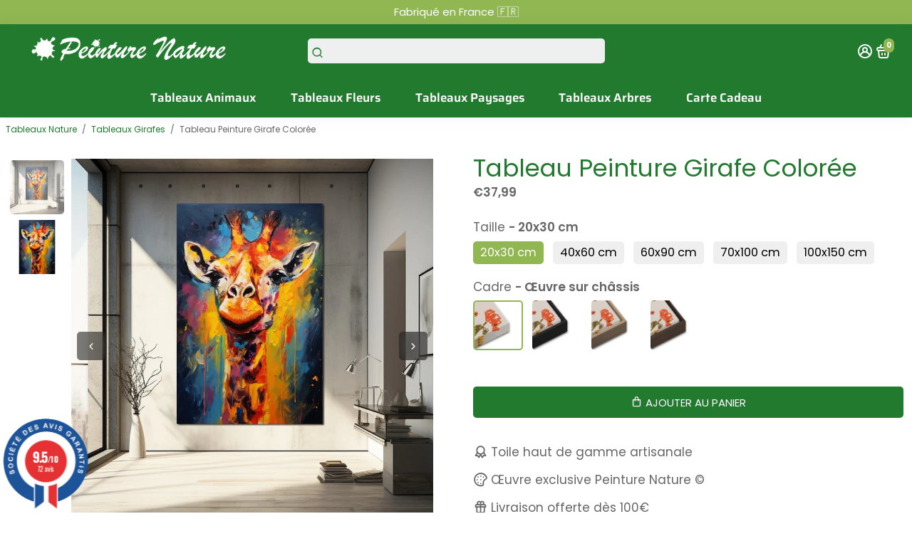

--- FILE ---
content_type: text/html; charset=utf-8
request_url: https://peinture-nature.com/products/tableau-peinture-girafe-coloree
body_size: 71113
content:
<!doctype html>
<html>
  <head>

  <!-- Pinterest -->
   <meta name="p:domain_verify" content="234d87a10ed1108c456cbfe9702ef4a8"/>

  <!-- Global site tag (gtag.js) - Google Analytics -->
<script async src="https://www.googletagmanager.com/gtag/js?id=G-R1BZQFLDX5"></script>
<script>
  window.dataLayer = window.dataLayer || [];
  function gtag(){dataLayer.push(arguments);}
  gtag('js', new Date());

  gtag('config', 'G-R1BZQFLDX5');
</script>
  
  <meta name="google-site-verification" content="eC010VRLFPJqjyUZAgzuPNnjjInsIMqJGTZ2cB-5BPw" />

  <meta name="google-site-verification" content="TpvDSQrTgynuU0Q7XcgcAmvcL_Mz5nUl_tflAH6uWLQ" />

  <!-- Google tag (gtag.js) -->
<script async src="https://www.googletagmanager.com/gtag/js?id=AW-16631408013"></script>
<script>
  window.dataLayer = window.dataLayer || [];
  function gtag(){dataLayer.push(arguments);}
  gtag('js', new Date());

  gtag('config', 'AW-16631408013');
</script>

  <!-- Meta Pixel Code -->
<script>
  !function(f,b,e,v,n,t,s)
  {if(f.fbq)return;n=f.fbq=function(){n.callMethod?
  n.callMethod.apply(n,arguments):n.queue.push(arguments)};
  if(!f._fbq)f._fbq=n;n.push=n;n.loaded=!0;n.version='2.0';
  n.queue=[];t=b.createElement(e);t.async=!0;
  t.src=v;s=b.getElementsByTagName(e)[0];
  s.parentNode.insertBefore(t,s)}(window, document,'script',
  'https://connect.facebook.net/en_US/fbevents.js');
  fbq('init', '2435119313456207');
  fbq('track', 'PageView');
</script>
<noscript><img height="1" width="1" style="display:none"
  src="https://www.facebook.com/tr?id=2435119313456207&ev=PageView&noscript=1"
/></noscript>
<!-- End Meta Pixel Code -->

<!--
888888b.                              888                88888888888 888                                      
888  "88b                             888                    888     888                                      
888  .88P                             888                    888     888                                      
8888888K.   .d88b.   .d88b.  .d8888b  888888 .d88b.  888d888 888     88888b.   .d88b.  88888b.d88b.   .d88b.  
888  "Y88b d88""88b d88""88b 88K      888   d8P  Y8b 888P"   888     888 "88b d8P  Y8b 888 "888 "88b d8P  Y8b 
888    888 888  888 888  888 "Y8888b. 888   88888888 888     888     888  888 88888888 888  888  888 88888888 
888   d88P Y88..88P Y88..88P      X88 Y88b. Y8b.     888     888     888  888 Y8b.     888  888  888 Y8b.     
8888888P"   "Y88P"   "Y88P"   88888P'  "Y888 "Y8888  888     888     888  888  "Y8888  888  888  888  "Y8888  
-->
    <title>
      Tableau Peinture Girafe Colorée | Peinture Nature
    </title>
    
    <meta name="description" content="Ce Tableau en Peinture de Girafe Colorée et ses nombreuses fleurs apportent de la gaité à votre intérieur. Peinture Nature : décoration verte de référence en France" />
    
    <link rel="canonical" href="https://peinture-nature.com/products/tableau-peinture-girafe-coloree" />
    <link href="https://static.boostertheme.co" rel="preconnect" crossorigin>
    <link rel="dns-prefetch" href="//static.boostertheme.co">
    <link href="https://theme.boostertheme.com" rel="preconnect" crossorigin>
    <link rel="dns-prefetch" href="//theme.boostertheme.com">
    <meta charset="utf-8">
    <meta http-equiv="X-UA-Compatible" content="IE=edge,chrome=1">
    <meta name="viewport" content="width=device-width,initial-scale=1,shrink-to-fit=no">

    


    <link rel="apple-touch-icon" sizes="180x180" href="//peinture-nature.com/cdn/shop/files/Favicon-Peinture-Nature_180x180_crop_center.png?v=1641727090">
    <link rel="icon" type="image/png" sizes="32x32" href="//peinture-nature.com/cdn/shop/files/Favicon-Peinture-Nature_32x32_crop_center.png?v=1641727090">
    <link rel="icon" type="image/png" sizes="16x16" href="//peinture-nature.com/cdn/shop/files/Favicon-Peinture-Nature_16x16_crop_center.png?v=1641727090">
    <link rel="manifest" href="//peinture-nature.com/cdn/shop/t/103/assets/site.webmanifest?v=44950662612936013601766131810">
    <meta name="msapplication-TileColor" content="">
    <meta name="theme-color" content=">


    <script>window.performance && window.performance.mark && window.performance.mark('shopify.content_for_header.start');</script><meta name="google-site-verification" content="fK8OX5yBBCx-f4c5V3sopKPMRPkUlJa2wDdMgOP2S4M">
<meta name="facebook-domain-verification" content="mt792uyx1djw7cl92spwlj98yy6moj">
<meta id="shopify-digital-wallet" name="shopify-digital-wallet" content="/62197596383/digital_wallets/dialog">
<meta name="shopify-checkout-api-token" content="f668d22117286441a304195eae4e1ae4">
<meta id="in-context-paypal-metadata" data-shop-id="62197596383" data-venmo-supported="false" data-environment="production" data-locale="fr_FR" data-paypal-v4="true" data-currency="EUR">
<link rel="alternate" type="application/json+oembed" href="https://peinture-nature.com/products/tableau-peinture-girafe-coloree.oembed">
<script async="async" src="/checkouts/internal/preloads.js?locale=fr-FR"></script>
<link rel="preconnect" href="https://shop.app" crossorigin="anonymous">
<script async="async" src="https://shop.app/checkouts/internal/preloads.js?locale=fr-FR&shop_id=62197596383" crossorigin="anonymous"></script>
<script id="apple-pay-shop-capabilities" type="application/json">{"shopId":62197596383,"countryCode":"FR","currencyCode":"EUR","merchantCapabilities":["supports3DS"],"merchantId":"gid:\/\/shopify\/Shop\/62197596383","merchantName":"Peinture Nature","requiredBillingContactFields":["postalAddress","email"],"requiredShippingContactFields":["postalAddress","email"],"shippingType":"shipping","supportedNetworks":["visa","masterCard","amex","maestro"],"total":{"type":"pending","label":"Peinture Nature","amount":"1.00"},"shopifyPaymentsEnabled":true,"supportsSubscriptions":true}</script>
<script id="shopify-features" type="application/json">{"accessToken":"f668d22117286441a304195eae4e1ae4","betas":["rich-media-storefront-analytics"],"domain":"peinture-nature.com","predictiveSearch":true,"shopId":62197596383,"locale":"fr"}</script>
<script>var Shopify = Shopify || {};
Shopify.shop = "art-et-peinture.myshopify.com";
Shopify.locale = "fr";
Shopify.currency = {"active":"EUR","rate":"1.0"};
Shopify.country = "FR";
Shopify.theme = {"name":"19.12.2025 - LP mobile changement taille titres","id":185546932548,"schema_name":"Booster-7.0.0","schema_version":"7.0.0","theme_store_id":null,"role":"main"};
Shopify.theme.handle = "null";
Shopify.theme.style = {"id":null,"handle":null};
Shopify.cdnHost = "peinture-nature.com/cdn";
Shopify.routes = Shopify.routes || {};
Shopify.routes.root = "/";</script>
<script type="module">!function(o){(o.Shopify=o.Shopify||{}).modules=!0}(window);</script>
<script>!function(o){function n(){var o=[];function n(){o.push(Array.prototype.slice.apply(arguments))}return n.q=o,n}var t=o.Shopify=o.Shopify||{};t.loadFeatures=n(),t.autoloadFeatures=n()}(window);</script>
<script>
  window.ShopifyPay = window.ShopifyPay || {};
  window.ShopifyPay.apiHost = "shop.app\/pay";
  window.ShopifyPay.redirectState = null;
</script>
<script id="shop-js-analytics" type="application/json">{"pageType":"product"}</script>
<script defer="defer" async type="module" src="//peinture-nature.com/cdn/shopifycloud/shop-js/modules/v2/client.init-shop-cart-sync_CFsGrWZK.fr.esm.js"></script>
<script defer="defer" async type="module" src="//peinture-nature.com/cdn/shopifycloud/shop-js/modules/v2/chunk.common_BmZGYhCT.esm.js"></script>
<script type="module">
  await import("//peinture-nature.com/cdn/shopifycloud/shop-js/modules/v2/client.init-shop-cart-sync_CFsGrWZK.fr.esm.js");
await import("//peinture-nature.com/cdn/shopifycloud/shop-js/modules/v2/chunk.common_BmZGYhCT.esm.js");

  window.Shopify.SignInWithShop?.initShopCartSync?.({"fedCMEnabled":true,"windoidEnabled":true});

</script>
<script>
  window.Shopify = window.Shopify || {};
  if (!window.Shopify.featureAssets) window.Shopify.featureAssets = {};
  window.Shopify.featureAssets['shop-js'] = {"shop-cart-sync":["modules/v2/client.shop-cart-sync_0yO_7ili.fr.esm.js","modules/v2/chunk.common_BmZGYhCT.esm.js"],"shop-button":["modules/v2/client.shop-button_Bi0hVxYn.fr.esm.js","modules/v2/chunk.common_BmZGYhCT.esm.js"],"init-fed-cm":["modules/v2/client.init-fed-cm_By8yn2rb.fr.esm.js","modules/v2/chunk.common_BmZGYhCT.esm.js"],"init-windoid":["modules/v2/client.init-windoid_Cm45jgHG.fr.esm.js","modules/v2/chunk.common_BmZGYhCT.esm.js"],"init-shop-email-lookup-coordinator":["modules/v2/client.init-shop-email-lookup-coordinator_zht9UDj2.fr.esm.js","modules/v2/chunk.common_BmZGYhCT.esm.js"],"shop-cash-offers":["modules/v2/client.shop-cash-offers_36WmkPJ1.fr.esm.js","modules/v2/chunk.common_BmZGYhCT.esm.js","modules/v2/chunk.modal_CXHyvXrS.esm.js"],"init-shop-cart-sync":["modules/v2/client.init-shop-cart-sync_CFsGrWZK.fr.esm.js","modules/v2/chunk.common_BmZGYhCT.esm.js"],"shop-toast-manager":["modules/v2/client.shop-toast-manager_Co1kGayl.fr.esm.js","modules/v2/chunk.common_BmZGYhCT.esm.js"],"pay-button":["modules/v2/client.pay-button_C7IagFlV.fr.esm.js","modules/v2/chunk.common_BmZGYhCT.esm.js"],"avatar":["modules/v2/client.avatar_BTnouDA3.fr.esm.js"],"shop-login-button":["modules/v2/client.shop-login-button_DPIQspAu.fr.esm.js","modules/v2/chunk.common_BmZGYhCT.esm.js","modules/v2/chunk.modal_CXHyvXrS.esm.js"],"init-customer-accounts":["modules/v2/client.init-customer-accounts_C4rKB4Wv.fr.esm.js","modules/v2/client.shop-login-button_DPIQspAu.fr.esm.js","modules/v2/chunk.common_BmZGYhCT.esm.js","modules/v2/chunk.modal_CXHyvXrS.esm.js"],"init-customer-accounts-sign-up":["modules/v2/client.init-customer-accounts-sign-up_BIioaIvW.fr.esm.js","modules/v2/client.shop-login-button_DPIQspAu.fr.esm.js","modules/v2/chunk.common_BmZGYhCT.esm.js","modules/v2/chunk.modal_CXHyvXrS.esm.js"],"init-shop-for-new-customer-accounts":["modules/v2/client.init-shop-for-new-customer-accounts_BV0T_L-M.fr.esm.js","modules/v2/client.shop-login-button_DPIQspAu.fr.esm.js","modules/v2/chunk.common_BmZGYhCT.esm.js","modules/v2/chunk.modal_CXHyvXrS.esm.js"],"shop-follow-button":["modules/v2/client.shop-follow-button_CtXs7a4z.fr.esm.js","modules/v2/chunk.common_BmZGYhCT.esm.js","modules/v2/chunk.modal_CXHyvXrS.esm.js"],"lead-capture":["modules/v2/client.lead-capture_gscac75q.fr.esm.js","modules/v2/chunk.common_BmZGYhCT.esm.js","modules/v2/chunk.modal_CXHyvXrS.esm.js"],"checkout-modal":["modules/v2/client.checkout-modal_DSzg7Z_p.fr.esm.js","modules/v2/chunk.common_BmZGYhCT.esm.js","modules/v2/chunk.modal_CXHyvXrS.esm.js"],"shop-login":["modules/v2/client.shop-login_CWNADuYK.fr.esm.js","modules/v2/chunk.common_BmZGYhCT.esm.js","modules/v2/chunk.modal_CXHyvXrS.esm.js"],"payment-terms":["modules/v2/client.payment-terms_lApMSROo.fr.esm.js","modules/v2/chunk.common_BmZGYhCT.esm.js","modules/v2/chunk.modal_CXHyvXrS.esm.js"]};
</script>
<script>(function() {
  var isLoaded = false;
  function asyncLoad() {
    if (isLoaded) return;
    isLoaded = true;
    var urls = ["https:\/\/ecommplugins-scripts.trustpilot.com\/v2.1\/js\/header.min.js?settings=eyJrZXkiOiJVRGFaRDlOM0Vab3pIYXRpIiwicyI6Im5vbmUifQ==\u0026v=2.5\u0026shop=art-et-peinture.myshopify.com","https:\/\/ecommplugins-trustboxsettings.trustpilot.com\/art-et-peinture.myshopify.com.js?settings=1727627030575\u0026shop=art-et-peinture.myshopify.com","https:\/\/ecommerce-editor-connector.live.gelato.tech\/ecommerce-editor\/v1\/shopify.esm.js?c=7960ca74-4242-4fc9-875d-79e34d9f7999\u0026s=464fce2b-595a-4ac9-8ea4-31e37f831e4f\u0026shop=art-et-peinture.myshopify.com","\/\/cdn.shopify.com\/proxy\/b78114db3909120aefe58eb33d6e07a2302abba09a910426e9557773b17f8e6b\/api.goaffpro.com\/loader.js?shop=art-et-peinture.myshopify.com\u0026sp-cache-control=cHVibGljLCBtYXgtYWdlPTkwMA"];
    for (var i = 0; i < urls.length; i++) {
      var s = document.createElement('script');
      s.type = 'text/javascript';
      s.async = true;
      s.src = urls[i];
      var x = document.getElementsByTagName('script')[0];
      x.parentNode.insertBefore(s, x);
    }
  };
  if(window.attachEvent) {
    window.attachEvent('onload', asyncLoad);
  } else {
    window.addEventListener('load', asyncLoad, false);
  }
})();</script>
<script id="__st">var __st={"a":62197596383,"offset":3600,"reqid":"eb4f0333-a31d-4d55-8660-98a12e66b024-1767841742","pageurl":"peinture-nature.com\/products\/tableau-peinture-girafe-coloree","u":"0f6f75a1cc1c","p":"product","rtyp":"product","rid":7557646876895};</script>
<script>window.ShopifyPaypalV4VisibilityTracking = true;</script>
<script id="captcha-bootstrap">!function(){'use strict';const t='contact',e='account',n='new_comment',o=[[t,t],['blogs',n],['comments',n],[t,'customer']],c=[[e,'customer_login'],[e,'guest_login'],[e,'recover_customer_password'],[e,'create_customer']],r=t=>t.map((([t,e])=>`form[action*='/${t}']:not([data-nocaptcha='true']) input[name='form_type'][value='${e}']`)).join(','),a=t=>()=>t?[...document.querySelectorAll(t)].map((t=>t.form)):[];function s(){const t=[...o],e=r(t);return a(e)}const i='password',u='form_key',d=['recaptcha-v3-token','g-recaptcha-response','h-captcha-response',i],f=()=>{try{return window.sessionStorage}catch{return}},m='__shopify_v',_=t=>t.elements[u];function p(t,e,n=!1){try{const o=window.sessionStorage,c=JSON.parse(o.getItem(e)),{data:r}=function(t){const{data:e,action:n}=t;return t[m]||n?{data:e,action:n}:{data:t,action:n}}(c);for(const[e,n]of Object.entries(r))t.elements[e]&&(t.elements[e].value=n);n&&o.removeItem(e)}catch(o){console.error('form repopulation failed',{error:o})}}const l='form_type',E='cptcha';function T(t){t.dataset[E]=!0}const w=window,h=w.document,L='Shopify',v='ce_forms',y='captcha';let A=!1;((t,e)=>{const n=(g='f06e6c50-85a8-45c8-87d0-21a2b65856fe',I='https://cdn.shopify.com/shopifycloud/storefront-forms-hcaptcha/ce_storefront_forms_captcha_hcaptcha.v1.5.2.iife.js',D={infoText:'Protégé par hCaptcha',privacyText:'Confidentialité',termsText:'Conditions'},(t,e,n)=>{const o=w[L][v],c=o.bindForm;if(c)return c(t,g,e,D).then(n);var r;o.q.push([[t,g,e,D],n]),r=I,A||(h.body.append(Object.assign(h.createElement('script'),{id:'captcha-provider',async:!0,src:r})),A=!0)});var g,I,D;w[L]=w[L]||{},w[L][v]=w[L][v]||{},w[L][v].q=[],w[L][y]=w[L][y]||{},w[L][y].protect=function(t,e){n(t,void 0,e),T(t)},Object.freeze(w[L][y]),function(t,e,n,w,h,L){const[v,y,A,g]=function(t,e,n){const i=e?o:[],u=t?c:[],d=[...i,...u],f=r(d),m=r(i),_=r(d.filter((([t,e])=>n.includes(e))));return[a(f),a(m),a(_),s()]}(w,h,L),I=t=>{const e=t.target;return e instanceof HTMLFormElement?e:e&&e.form},D=t=>v().includes(t);t.addEventListener('submit',(t=>{const e=I(t);if(!e)return;const n=D(e)&&!e.dataset.hcaptchaBound&&!e.dataset.recaptchaBound,o=_(e),c=g().includes(e)&&(!o||!o.value);(n||c)&&t.preventDefault(),c&&!n&&(function(t){try{if(!f())return;!function(t){const e=f();if(!e)return;const n=_(t);if(!n)return;const o=n.value;o&&e.removeItem(o)}(t);const e=Array.from(Array(32),(()=>Math.random().toString(36)[2])).join('');!function(t,e){_(t)||t.append(Object.assign(document.createElement('input'),{type:'hidden',name:u})),t.elements[u].value=e}(t,e),function(t,e){const n=f();if(!n)return;const o=[...t.querySelectorAll(`input[type='${i}']`)].map((({name:t})=>t)),c=[...d,...o],r={};for(const[a,s]of new FormData(t).entries())c.includes(a)||(r[a]=s);n.setItem(e,JSON.stringify({[m]:1,action:t.action,data:r}))}(t,e)}catch(e){console.error('failed to persist form',e)}}(e),e.submit())}));const S=(t,e)=>{t&&!t.dataset[E]&&(n(t,e.some((e=>e===t))),T(t))};for(const o of['focusin','change'])t.addEventListener(o,(t=>{const e=I(t);D(e)&&S(e,y())}));const B=e.get('form_key'),M=e.get(l),P=B&&M;t.addEventListener('DOMContentLoaded',(()=>{const t=y();if(P)for(const e of t)e.elements[l].value===M&&p(e,B);[...new Set([...A(),...v().filter((t=>'true'===t.dataset.shopifyCaptcha))])].forEach((e=>S(e,t)))}))}(h,new URLSearchParams(w.location.search),n,t,e,['guest_login'])})(!0,!0)}();</script>
<script integrity="sha256-4kQ18oKyAcykRKYeNunJcIwy7WH5gtpwJnB7kiuLZ1E=" data-source-attribution="shopify.loadfeatures" defer="defer" src="//peinture-nature.com/cdn/shopifycloud/storefront/assets/storefront/load_feature-a0a9edcb.js" crossorigin="anonymous"></script>
<script crossorigin="anonymous" defer="defer" src="//peinture-nature.com/cdn/shopifycloud/storefront/assets/shopify_pay/storefront-65b4c6d7.js?v=20250812"></script>
<script data-source-attribution="shopify.dynamic_checkout.dynamic.init">var Shopify=Shopify||{};Shopify.PaymentButton=Shopify.PaymentButton||{isStorefrontPortableWallets:!0,init:function(){window.Shopify.PaymentButton.init=function(){};var t=document.createElement("script");t.src="https://peinture-nature.com/cdn/shopifycloud/portable-wallets/latest/portable-wallets.fr.js",t.type="module",document.head.appendChild(t)}};
</script>
<script data-source-attribution="shopify.dynamic_checkout.buyer_consent">
  function portableWalletsHideBuyerConsent(e){var t=document.getElementById("shopify-buyer-consent"),n=document.getElementById("shopify-subscription-policy-button");t&&n&&(t.classList.add("hidden"),t.setAttribute("aria-hidden","true"),n.removeEventListener("click",e))}function portableWalletsShowBuyerConsent(e){var t=document.getElementById("shopify-buyer-consent"),n=document.getElementById("shopify-subscription-policy-button");t&&n&&(t.classList.remove("hidden"),t.removeAttribute("aria-hidden"),n.addEventListener("click",e))}window.Shopify?.PaymentButton&&(window.Shopify.PaymentButton.hideBuyerConsent=portableWalletsHideBuyerConsent,window.Shopify.PaymentButton.showBuyerConsent=portableWalletsShowBuyerConsent);
</script>
<script data-source-attribution="shopify.dynamic_checkout.cart.bootstrap">document.addEventListener("DOMContentLoaded",(function(){function t(){return document.querySelector("shopify-accelerated-checkout-cart, shopify-accelerated-checkout")}if(t())Shopify.PaymentButton.init();else{new MutationObserver((function(e,n){t()&&(Shopify.PaymentButton.init(),n.disconnect())})).observe(document.body,{childList:!0,subtree:!0})}}));
</script>
<link id="shopify-accelerated-checkout-styles" rel="stylesheet" media="screen" href="https://peinture-nature.com/cdn/shopifycloud/portable-wallets/latest/accelerated-checkout-backwards-compat.css" crossorigin="anonymous">
<style id="shopify-accelerated-checkout-cart">
        #shopify-buyer-consent {
  margin-top: 1em;
  display: inline-block;
  width: 100%;
}

#shopify-buyer-consent.hidden {
  display: none;
}

#shopify-subscription-policy-button {
  background: none;
  border: none;
  padding: 0;
  text-decoration: underline;
  font-size: inherit;
  cursor: pointer;
}

#shopify-subscription-policy-button::before {
  box-shadow: none;
}

      </style>

<script>window.performance && window.performance.mark && window.performance.mark('shopify.content_for_header.end');</script>

    <style>
              @font-face {
  font-family: Poppins;
  font-weight: 400;
  font-style: normal;
  src: url("//peinture-nature.com/cdn/fonts/poppins/poppins_n4.0ba78fa5af9b0e1a374041b3ceaadf0a43b41362.woff2") format("woff2"),
       url("//peinture-nature.com/cdn/fonts/poppins/poppins_n4.214741a72ff2596839fc9760ee7a770386cf16ca.woff") format("woff");
font-display: swap;}
      @font-face {
  font-family: Poppins;
  font-weight: 400;
  font-style: normal;
  src: url("//peinture-nature.com/cdn/fonts/poppins/poppins_n4.0ba78fa5af9b0e1a374041b3ceaadf0a43b41362.woff2") format("woff2"),
       url("//peinture-nature.com/cdn/fonts/poppins/poppins_n4.214741a72ff2596839fc9760ee7a770386cf16ca.woff") format("woff");
font-display: swap;}
     @font-face {
  font-family: Poppins;
  font-weight: 600;
  font-style: normal;
  src: url("//peinture-nature.com/cdn/fonts/poppins/poppins_n6.aa29d4918bc243723d56b59572e18228ed0786f6.woff2") format("woff2"),
       url("//peinture-nature.com/cdn/fonts/poppins/poppins_n6.5f815d845fe073750885d5b7e619ee00e8111208.woff") format("woff");
font-display: swap;}
     @font-face {
  font-family: Poppins;
  font-weight: 700;
  font-style: normal;
  src: url("//peinture-nature.com/cdn/fonts/poppins/poppins_n7.56758dcf284489feb014a026f3727f2f20a54626.woff2") format("woff2"),
       url("//peinture-nature.com/cdn/fonts/poppins/poppins_n7.f34f55d9b3d3205d2cd6f64955ff4b36f0cfd8da.woff") format("woff");
font-display: swap;}
 :root{--baseFont: Poppins, sans-serif;--titleFont: Poppins, sans-serif;--smallFontSize: 15px;--baseFontSize: 17px;--mediumFontSize: 34px;--mediumSubtitleFontSize: 27.2px;--bigFontSize: 48px;--headingFontSize: 34px;--subHeadingFontSize: 17px;--bodyBackgroundColor: #FFFFFF;--textColor:  #666666;--titleColor: #202626;--secondaryBodyBackgroundColor: #FFF;--secondaryTextColor: #666666;--linkColor: #227a2f;--gLinkColor: #227a2f;--accentColor: #91b753;--accentColor005: rgba(145, 183, 83, 0.05);--accentColor01: rgba(145, 183, 83, 0.1);--accentColor025: rgba(145, 183, 83, 0.25);--accentColor05: rgba(145, 183, 83, 0.5);--accentColor075: rgba(145, 183, 83, 0.75);--accentTextColor: #FFFFFF;--secondaryAccentColor: #227a2f;--secondaryAccentTextColor: #FFF;--disabledBackgroundColor: ;--disabledTextColor: ;--alertColor: #EF0000;--alertColor005: rgba(239, 0, 0, 0.05);--borderRadius: 6px;--borderRadiusSmall: 5px;--cardPadding: 12px;--maxwidth:1280px;;--inputFill: #EFEFEF;--inputContent: #000000}*{box-sizing:border-box;backface-visibility:hidden}html{-webkit-text-size-adjust:100%}body{margin:0}main{display:block}hr{box-sizing:content-box;height:0;overflow:visible}pre{font-family:monospace, monospace;font-size:1em}a{background-color:transparent}abbr[title]{border-bottom:none;text-decoration:underline;text-decoration:underline dotted}b,strong{font-weight:bolder}code,kbd,samp{font-family:monospace, monospace;font-size:1em}small{font-size:80%}sub,sup{font-size:75%;line-height:0;position:relative;vertical-align:baseline}sub{bottom:-0.25em}sup{top:-0.5em}img{border-style:none;max-width:100%;height:auto}button,input,optgroup,select,textarea{font-family:inherit;font-size:100%;line-height:1.15;margin:0;background:var(--inputFill);color:var(--inputContent);border:0px solid #e2e2e2;border-radius:var(--borderRadiusSmall)}button:hover,select:hover{cursor:pointer}button,input{overflow:visible}button,select{text-transform:none}button,[type="button"],[type="reset"],[type="submit"]{-webkit-appearance:button}button::-moz-focus-inner,[type="button"]::-moz-focus-inner,[type="reset"]::-moz-focus-inner,[type="submit"]::-moz-focus-inner{border-style:none;padding:0}button:-moz-focusring,[type="button"]:-moz-focusring,[type="reset"]:-moz-focusring,[type="submit"]:-moz-focusring{outline:1px dotted ButtonText}fieldset{padding:0.35em 0.75em 0.625em}legend{box-sizing:border-box;color:inherit;display:table;max-width:100%;padding:0;white-space:normal}progress{vertical-align:baseline}textarea{overflow:auto}[type="checkbox"],[type="radio"]{box-sizing:border-box;padding:0}[type="number"]::-webkit-inner-spin-button,[type="number"]::-webkit-outer-spin-button{height:auto}[type="search"]{-webkit-appearance:textfield;outline-offset:-2px}[type="search"]::-webkit-search-decoration{-webkit-appearance:none}::-webkit-file-upload-button{-webkit-appearance:button;font:inherit}details{display:block}summary{display:list-item}template{display:none}[hidden]{display:none}:focus{outline:0}select:focus,input:focus{border:0px solid darken(#e2e2e2, 20%)}[class^="col"] p{width:100%}.container-fluid,.container{margin-right:auto;margin-left:auto}.row-container{margin:auto auto}.row{position:relative;display:-webkit-box;display:-ms-flexbox;display:flex;-webkit-box-flex:0;-ms-flex:0 1 auto;flex:0 1 auto;-webkit-box-orient:horizontal;-webkit-box-direction:normal;-ms-flex-direction:row;flex-direction:row;-ms-flex-wrap:wrap;flex-wrap:wrap;width:100%}.row.reverse{-webkit-box-orient:horizontal;-webkit-box-direction:reverse;-ms-flex-direction:row-reverse;flex-direction:row-reverse}.col.reverse{-webkit-box-orient:vertical;-webkit-box-direction:reverse;-ms-flex-direction:column-reverse;flex-direction:column-reverse}.hide{display:none !important}.col-min,.col,.col-1,.col-2,.col-3,.col-4,.col-5,.col-6,.col-7,.col-8,.col-9,.col-10,.col-11,.col-12,.col-offset-0,.col-offset-1,.col-offset-2,.col-offset-3,.col-offset-4,.col-offset-5,.col-offset-6,.col-offset-7,.col-offset-8,.col-offset-9,.col-offset-10,.col-offset-11,.col-offset-12{display:flex;-webkit-box-flex:0;-ms-flex:0 0 auto;flex:0 0 auto;padding-right:12px;padding-left:12px}.col-min{max-width:100%}.col{-webkit-box-flex:1;-ms-flex-positive:1;flex-grow:1;-ms-flex-preferred-size:0;flex-basis:0;max-width:100%}.col-1{-ms-flex-preferred-size:8.33333333%;flex-basis:8.33333333%;max-width:8.33333333%}.col-2{-ms-flex-preferred-size:16.66666667%;flex-basis:16.66666667%;max-width:16.66666667%}.col-3{-ms-flex-preferred-size:25%;flex-basis:25%;max-width:25%}.col-4{-ms-flex-preferred-size:33.33333333%;flex-basis:33.33333333%;max-width:33.33333333%}.col-5{-ms-flex-preferred-size:41.66666667%;flex-basis:41.66666667%;max-width:41.66666667%}.col-6{-ms-flex-preferred-size:50%;flex-basis:50%;max-width:50%}.col-7{-ms-flex-preferred-size:58.33333333%;flex-basis:58.33333333%;max-width:58.33333333%}.col-8{-ms-flex-preferred-size:66.66666667%;flex-basis:66.66666667%;max-width:66.66666667%}.col-9{-ms-flex-preferred-size:75%;flex-basis:75%;max-width:75%}.col-10{-ms-flex-preferred-size:83.33333333%;flex-basis:83.33333333%;max-width:83.33333333%}.col-11{-ms-flex-preferred-size:91.66666667%;flex-basis:91.66666667%;max-width:91.66666667%}.col-12{-ms-flex-preferred-size:100%;flex-basis:100%;max-width:100%}.col-offset-0{margin-left:0}.col-offset-1{margin-left:8.33333333%}.col-offset-2{margin-left:16.66666667%}.col-offset-3{margin-left:25%}.col-offset-4{margin-left:33.33333333%}.col-offset-5{margin-left:41.66666667%}.col-offset-6{margin-left:50%}.col-offset-7{margin-left:58.33333333%}.col-offset-8{margin-left:66.66666667%}.col-offset-9{margin-left:75%}.col-offset-10{margin-left:83.33333333%}.col-offset-11{margin-left:91.66666667%}.start{-webkit-box-pack:start;-ms-flex-pack:start;justify-content:flex-start;justify-items:flex-start;text-align:left;text-align:start}.center{-webkit-box-pack:center;-ms-flex-pack:center;justify-content:center;justify-items:center;text-align:center}.end{-webkit-box-pack:end;-ms-flex-pack:end;justify-content:flex-end;justify-items:flex-end;text-align:right;text-align:end}.top{-webkit-box-align:start;-ms-flex-align:start;align-items:flex-start;align-content:flex-start}.middle{-webkit-box-align:center;-ms-flex-align:center;align-items:center;align-content:center}.bottom{-webkit-box-align:end;-ms-flex-align:end;align-items:flex-end;align-content:flex-end}.around{-ms-flex-pack:distribute;justify-content:space-around}.between{-webkit-box-pack:justify;-ms-flex-pack:justify;justify-content:space-between}.first{-webkit-box-ordinal-group:0;-ms-flex-order:-1;order:-1}.last{-webkit-box-ordinal-group:2;-ms-flex-order:1;order:1}@media only screen and (min-width: 600px){.col-sm-min,.col-sm,.col-sm-1,.col-sm-2,.col-sm-3,.col-sm-4,.col-sm-5,.col-sm-6,.col-sm-7,.col-sm-8,.col-sm-9,.col-sm-10,.col-sm-11,.col-sm-12,.col-sm-offset-0,.col-sm-offset-1,.col-sm-offset-2,.col-sm-offset-3,.col-sm-offset-4,.col-sm-offset-5,.col-sm-offset-6,.col-sm-offset-7,.col-sm-offset-8,.col-sm-offset-9,.col-sm-offset-10,.col-sm-offset-11,.col-sm-offset-12{display:flex;-webkit-box-flex:0;-ms-flex:0 0 auto;flex:0 0 auto;padding-right:12px;padding-left:12px}.col-sm{-webkit-box-flex:1;-ms-flex-positive:1;flex-grow:1;-ms-flex-preferred-size:0;flex-basis:0;max-width:100%}.col-sm-1{-ms-flex-preferred-size:8.33333333%;flex-basis:8.33333333%;max-width:8.33333333%}.col-sm-2{-ms-flex-preferred-size:16.66666667%;flex-basis:16.66666667%;max-width:16.66666667%}.col-sm-3{-ms-flex-preferred-size:25%;flex-basis:25%;max-width:25%}.col-sm-4{-ms-flex-preferred-size:33.33333333%;flex-basis:33.33333333%;max-width:33.33333333%}.col-sm-5{-ms-flex-preferred-size:41.66666667%;flex-basis:41.66666667%;max-width:41.66666667%}.col-sm-6{-ms-flex-preferred-size:50%;flex-basis:50%;max-width:50%}.col-sm-7{-ms-flex-preferred-size:58.33333333%;flex-basis:58.33333333%;max-width:58.33333333%}.col-sm-8{-ms-flex-preferred-size:66.66666667%;flex-basis:66.66666667%;max-width:66.66666667%}.col-sm-9{-ms-flex-preferred-size:75%;flex-basis:75%;max-width:75%}.col-sm-10{-ms-flex-preferred-size:83.33333333%;flex-basis:83.33333333%;max-width:83.33333333%}.col-sm-11{-ms-flex-preferred-size:91.66666667%;flex-basis:91.66666667%;max-width:91.66666667%}.col-sm-12{-ms-flex-preferred-size:100%;flex-basis:100%;max-width:100%}.col-sm-offset-0{margin-left:0}.col-sm-offset-1{margin-left:8.33333333%}.col-sm-offset-2{margin-left:16.66666667%}.col-sm-offset-3{margin-left:25%}.col-sm-offset-4{margin-left:33.33333333%}.col-sm-offset-5{margin-left:41.66666667%}.col-sm-offset-6{margin-left:50%}.col-sm-offset-7{margin-left:58.33333333%}.col-sm-offset-8{margin-left:66.66666667%}.col-sm-offset-9{margin-left:75%}.col-sm-offset-10{margin-left:83.33333333%}.col-sm-offset-11{margin-left:91.66666667%}.start-sm{-webkit-box-pack:start;-ms-flex-pack:start;justify-content:flex-start;text-align:left;text-align:start}.center-sm{-webkit-box-pack:center;-ms-flex-pack:center;justify-content:center;text-align:center}.end-sm{-webkit-box-pack:end;-ms-flex-pack:end;justify-content:flex-end;text-align:right;text-align:end}.top-sm{-webkit-box-align:start;-ms-flex-align:start;align-items:flex-start}.middle-sm{-webkit-box-align:center;-ms-flex-align:center;align-items:center}.bottom-sm{-webkit-box-align:end;-ms-flex-align:end;align-items:flex-end}.around-sm{-ms-flex-pack:distribute;justify-content:space-around}.between-sm{-webkit-box-pack:justify;-ms-flex-pack:justify;justify-content:space-between}.first-sm{-webkit-box-ordinal-group:0;-ms-flex-order:-1;order:-1}.last-sm{-webkit-box-ordinal-group:2;-ms-flex-order:1;order:1}}@media only screen and (min-width: 768px){.col-md-min,.col-md,.col-md-1,.col-md-2,.col-md-3,.col-md-4,.col-md-5,.col-md-6,.col-md-7,.col-md-8,.col-md-9,.col-md-10,.col-md-11,.col-md-12,.col-md-1-5,.col-md-offset-0,.col-md-offset-1,.col-md-offset-2,.col-md-offset-3,.col-md-offset-4,.col-md-offset-5,.col-md-offset-6,.col-md-offset-7,.col-md-offset-8,.col-md-offset-9,.col-md-offset-10,.col-md-offset-11,.col-md-offset-12{display:flex;-webkit-box-flex:0;-ms-flex:0 0 auto;flex:0 0 auto;padding-right:12px;padding-left:12px}.col-md{-webkit-box-flex:1;-ms-flex-positive:1;flex-grow:1;-ms-flex-preferred-size:0;flex-basis:0;max-width:100%}.col-md-1-5{-ms-flex-preferred-size:20%;flex-basis:20%;max-width:20%}.col-md-1{-ms-flex-preferred-size:8.33333333%;flex-basis:8.33333333%;max-width:8.33333333%}.col-md-2{-ms-flex-preferred-size:16.66666667%;flex-basis:16.66666667%;max-width:16.66666667%}.col-md-3{-ms-flex-preferred-size:25%;flex-basis:25%;max-width:25%}.col-md-4{-ms-flex-preferred-size:33.33333333%;flex-basis:33.33333333%;max-width:33.33333333%}.col-md-5{-ms-flex-preferred-size:41.66666667%;flex-basis:41.66666667%;max-width:41.66666667%}.col-md-6{-ms-flex-preferred-size:50%;flex-basis:50%;max-width:50%}.col-md-7{-ms-flex-preferred-size:58.33333333%;flex-basis:58.33333333%;max-width:58.33333333%}.col-md-8{-ms-flex-preferred-size:66.66666667%;flex-basis:66.66666667%;max-width:66.66666667%}.col-md-9{-ms-flex-preferred-size:75%;flex-basis:75%;max-width:75%}.col-md-10{-ms-flex-preferred-size:83.33333333%;flex-basis:83.33333333%;max-width:83.33333333%}.col-md-11{-ms-flex-preferred-size:91.66666667%;flex-basis:91.66666667%;max-width:91.66666667%}.col-md-12{-ms-flex-preferred-size:100%;flex-basis:100%;max-width:100%}.col-md-offset-0{margin-left:0}.col-md-offset-1{margin-left:8.33333333%}.col-md-offset-2{margin-left:16.66666667%}.col-md-offset-3{margin-left:25%}.col-md-offset-4{margin-left:33.33333333%}.col-md-offset-5{margin-left:41.66666667%}.col-md-offset-6{margin-left:50%}.col-md-offset-7{margin-left:58.33333333%}.col-md-offset-8{margin-left:66.66666667%}.col-md-offset-9{margin-left:75%}.col-md-offset-10{margin-left:83.33333333%}.col-md-offset-11{margin-left:91.66666667%}.start-md{-webkit-box-pack:start;-ms-flex-pack:start;justify-content:flex-start;text-align:left;text-align:start}.center-md{-webkit-box-pack:center;-ms-flex-pack:center;justify-content:center;text-align:center}.end-md{-webkit-box-pack:end;-ms-flex-pack:end;justify-content:flex-end;text-align:right;text-align:end}.top-md{-webkit-box-align:start;-ms-flex-align:start;align-items:flex-start}.middle-md{-webkit-box-align:center;-ms-flex-align:center;align-items:center}.bottom-md{-webkit-box-align:end;-ms-flex-align:end;align-items:flex-end}.around-md{-ms-flex-pack:distribute;justify-content:space-around}.between-md{-webkit-box-pack:justify;-ms-flex-pack:justify;justify-content:space-between}.first-md{-webkit-box-ordinal-group:0;-ms-flex-order:-1;order:-1}.last-md{-webkit-box-ordinal-group:2;-ms-flex-order:1;order:1}}@media only screen and (min-width: 1024px){.col-lg-min,.col-lg,.col-lg-1,.col-lg-2,.col-lg-3,.col-lg-4,.col-lg-5,.col-lg-1-5,.col-lg-6,.col-lg-7,.col-lg-8,.col-lg-9,.col-lg-10,.col-lg-11,.col-lg-12,.col-lg-offset-0,.col-lg-offset-1,.col-lg-offset-2,.col-lg-offset-3,.col-lg-offset-4,.col-lg-offset-5,.col-lg-offset-6,.col-lg-offset-7,.col-lg-offset-8,.col-lg-offset-9,.col-lg-offset-10,.col-lg-offset-11,.col-lg-offset-12{display:flex;-webkit-box-flex:0;-ms-flex:0 0 auto;flex:0 0 auto;padding-right:12px;padding-left:12px}.col-lg{-webkit-box-flex:1;-ms-flex-positive:1;flex-grow:1;-ms-flex-preferred-size:0;flex-basis:0;max-width:100%}.col-lg-1{-ms-flex-preferred-size:8.33333333%;flex-basis:8.33333333%;max-width:8.33333333%}.col-lg-2{-ms-flex-preferred-size:16.66666667%;flex-basis:16.66666667%;max-width:16.66666667%}.col-lg-1-5{-ms-flex-preferred-size:20%;flex-basis:20%;max-width:20%}.col-lg-3{-ms-flex-preferred-size:25%;flex-basis:25%;max-width:25%}.col-lg-4{-ms-flex-preferred-size:33.33333333%;flex-basis:33.33333333%;max-width:33.33333333%}.col-lg-5{-ms-flex-preferred-size:41.66666667%;flex-basis:41.66666667%;max-width:41.66666667%}.col-lg-6{-ms-flex-preferred-size:50%;flex-basis:50%;max-width:50%}.col-lg-7{-ms-flex-preferred-size:58.33333333%;flex-basis:58.33333333%;max-width:58.33333333%}.col-lg-8{-ms-flex-preferred-size:66.66666667%;flex-basis:66.66666667%;max-width:66.66666667%}.col-lg-9{-ms-flex-preferred-size:75%;flex-basis:75%;max-width:75%}.col-lg-10{-ms-flex-preferred-size:83.33333333%;flex-basis:83.33333333%;max-width:83.33333333%}.col-lg-11{-ms-flex-preferred-size:91.66666667%;flex-basis:91.66666667%;max-width:91.66666667%}.col-lg-12{-ms-flex-preferred-size:100%;flex-basis:100%;max-width:100%}.col-lg-offset-0{margin-left:0}.col-lg-offset-1{margin-left:8.33333333%}.col-lg-offset-2{margin-left:16.66666667%}.col-lg-offset-3{margin-left:25%}.col-lg-offset-4{margin-left:33.33333333%}.col-lg-offset-5{margin-left:41.66666667%}.col-lg-offset-6{margin-left:50%}.col-lg-offset-7{margin-left:58.33333333%}.col-lg-offset-8{margin-left:66.66666667%}.col-lg-offset-9{margin-left:75%}.col-lg-offset-10{margin-left:83.33333333%}.col-lg-offset-11{margin-left:91.66666667%}.start-lg{-webkit-box-pack:start;-ms-flex-pack:start;justify-content:flex-start;text-align:left;text-align:start}.center-lg{-webkit-box-pack:center;-ms-flex-pack:center;justify-content:center;text-align:center}.end-lg{-webkit-box-pack:end;-ms-flex-pack:end;justify-content:flex-end;text-align:right;text-align:end}.top-lg{-webkit-box-align:start;-ms-flex-align:start;align-items:flex-start}.middle-lg{-webkit-box-align:center;-ms-flex-align:center;align-items:center}.bottom-lg{-webkit-box-align:end;-ms-flex-align:end;align-items:flex-end}.around-lg{-ms-flex-pack:distribute;justify-content:space-around}.between-lg{-webkit-box-pack:justify;-ms-flex-pack:justify;justify-content:space-between}.first-lg{-webkit-box-ordinal-group:0;-ms-flex-order:-1;order:-1}.last-lg{-webkit-box-ordinal-group:2;-ms-flex-order:1;order:1}}.primaryCombo{background-color:var(--accentColor);color:var(--accentTextColor)}.primaryCombo--reversed{background-color:var(--accentTextColor);color:var(--accentColor)}.secondaryCombo{background-color:var(--secondaryAccentColor);color:var(--secondaryAccentTextColor)}.secondaryCombo--reversed{background-color:var(--secondaryAccentTextColor);color:var(--secondaryAccentColor)}.unflex{display:block}.flex{display:flex}::-moz-selection{color:var(--accentTextColor);background:var(--accentColor)}::selection{color:var(--accentTextColor);background:var(--accentColor)}table{border:1px inset transparent;border-collapse:collapse}td,th{padding:16px}tr{transition:background-color 0.15s}tr:nth-child(even){background-color:rgba(255, 255, 255, 0.85);color:var(--secondaryTextColor)}tr:hover{background-color:var(--secondaryBodyBackgroundColor)}.h-reset,.h-reset--all h1,.h-reset--all h2,.h-reset--all h3,.h-reset--all h4,.h-reset--all h5,.h-reset--all h6{margin:0;line-height:1em;font-weight:normal}.urgency__text span p{margin:0}h1,h2,h3{font-family:var(--titleFont)}h1,h2{font-weight:400;color:var(--titleColor)}p,span{color:var(--textColor)}.p-reset,.p-reset--all p{line-height:1.35em;margin:0}a{color:var(--linkColor)}a:not(.button):hover{color:var(--accentColor)}.inherit .s__block *:not(.button):not(.tag):not(.countdown),.footer.inherit *:not(.button),.subfooter.inherit *:not(.button),.info-bar *,.bcard--default .inherit *,.slide .inherit *,.banner.inherit *{color:inherit}.max-width,.layout__boxed,.layout__stretchBg>.layout__content{max-width:var(--maxwidth);margin-right:auto;margin-left:auto;width:100%;position:relative}.raw__content{padding-left:0.75rem;padding-right:0.75rem}.layout__boxed>.layout__content,.layout__stretchContent>.layout__content{margin-right:auto;margin-left:auto;width:100%;position:relative}html,body{height:100%}.container{min-height:100vh;display:flex;flex-direction:column}main{display:flex;flex-direction:column;flex:1 1 auto}.wrapper--bottom{margin-top:auto;padding-top:48px}body{font-family:var(--baseFont);font-weight:400;font-size:var(--baseFontSize);background:var(--bodyBackgroundColor);color:var(--textColor);}input{border-radius:var(--borderRadiusSmall)}.svg-icon{height:20px;width:20px;max-height:100%;fill:currentColor}.icon-link{height:100%;line-height:0;max-height:20px;margin:0px 4px !important}.icon-link .uil{font-size:25px;color:currentColor}.icon-link .uil.uil-facebook-f{font-size:22px}.icon-link .uil.uil-whatsapp{font-size:23px;line-height:20px}.icon-link .uil::before{line-height:20px;margin:0px !important;padding:0px}.overlay{position:absolute;width:100%;height:100%;top:0;left:0}.self__align--center{align-self:center}.self__align--top{align-self:flex-start}.self__align--bottom{align-self:flex-end}.self__justify--start{justify-self:flex-start}.self__justify--center{justify-self:center}.self__justify--end{justify-self:flex-end}.border-radius{border-radius:var(--borderRadius)}.border-radius--small{border-radius:var(--borderRadiusSmall)}.margin__vertical{margin-top:12px;margin-bottom:12px}.margin__horizontal{margin-left:12px;margin-right:12px}.margin--4{margin:4px}.margin__bottom--12{margin-bottom:12px}.margin__horizontal--4{margin-left:4px;margin-right:4px}.margin--8{margin:8px}.margin--16{margin:16px}.padding__horizontal{padding-left:12px;padding-right:12px}.padding__vertical{padding-top:12px;padding-bottom:12px}.bg__top{background-position:top}.bg__bottom{background-position:bottom}.bg__middle{background-position:center}.disable-select{-webkit-touch-callout:none;-webkit-user-select:none;-khtml-user-select:none;-moz-user-select:none;-ms-user-select:none;user-select:none}.fancy-scroll::-webkit-scrollbar{width:3px}.fancy-scroll::-webkit-scrollbar-track{background:#f1f1f1}.fancy-scroll::-webkit-scrollbar-thumb{background:#888}.fancy-scroll::-webkit-scrollbar-thumb:hover{background:#555}.hidden-scroll::-webkit-scrollbar{width:0px}.hidden-scroll::-webkit-scrollbar-track{background:transparent}.hidden-scroll::-webkit-scrollbar-thumb{background:transparent}.hidden-scroll::-webkit-scrollbar-thumb:hover{background:transparent}select{padding:0.5rem;border-radius:var(--borderRadiusSmall);font-size:var(--smallFontSize)}.booster__popup--holder{position:fixed;right:10px;top:10px;z-index:99;max-width:calc(100% - 20px)}.booster__popup{opacity:0;padding:10px;margin-top:10px;max-width:100%;display:block;text-decoration:none !important}.booster__popup--error{background:var(--alertColor);color:var(--accentTextColor) !important}.booster__popup--info,.booster__popup--success{background:var(--accentColor);color:var(--accentTextColor) !important}.booster__popup--warning{background:#ffe58e;color:black !important}.banner{margin-bottom:24px;padding:24px}.description--collapse{display:-webkit-box;-webkit-box-orient:vertical;overflow:hidden;-webkit-line-clamp:1;text-overflow:ellipsis}.description--collapse>*:not(style):not(script){display:inline-block;min-width:100%}.readMore__toggle{margin-top:12px;display:inline-block}.readMore__toggle:hover{cursor:pointer}.readMore__toggle::after{content:' more'}.pagination{margin:24px 0px}.pagination__page{margin:0px 4px !important;padding:6px 12px;text-decoration:none;transition:all 0.15s;border-radius:var(--borderRadiusSmall)}.pagination__page .uil::before{margin:0px !important}.pagination__page:hover{color:var(--accentColor);background:rgba(145, 183, 83, 0.1)}.pagination__page--current,.pagination__page--current:hover{color:var(--accentTextColor);background:var(--accentColor)}@media screen and (max-width: 767px){.pagination__page{padding:6px}}[data-bstr-slide-holder]{overflow:hidden;overflow-x:scroll;-ms-overflow-style:none;scrollbar-width:none;scroll-behavior:smooth;scroll-snap-type:x mandatory;display:flex;flex-wrap:nowrap}[data-bstr-slide-holder]::-webkit-scrollbar{display:none}[data-bstr-slider-orientation="vertical"]{overflow:hidden;overflow-y:scroll;scroll-snap-type:y mandatory;padding-left:0;scroll-padding-left:0;flex-direction:column}[data-bstr-slide]{scroll-snap-align:start}.nav__utils{justify-content:flex-end}.page__header .logo--transparent{display:none}.header__plist--item{display:flex;margin-bottom:0.5rem}.header__plist--item>a{flex-shrink:0}.header__plist--image{height:80px;width:80px;object-fit:cover;flex-shrink:0;margin-right:0.5rem}.header__plist--name{display:block;margin-bottom:0.35rem;white-space:normal}.header__utility>*:hover,.header__utility .uil:hover{cursor:pointer;color:var(--accent)}.header__utility>*:not(:first-child){margin-left:.15rem}.search__icon{color:inherit}#user__button:checked+.user__holder,#i18n__button:checked+.i18n__holder{height:auto;padding:24px;opacity:1}#user__button:checked+.user__holder{padding-bottom:16px}#user__button:checked ~ .overlay,#i18n__button:checked ~ .overlay{display:block;background:black;opacity:.2}.user__button label,.i18n__button label{position:relative;z-index:1}.user__holder,.i18n__holder{position:absolute;margin-top:12px;background:var(--bodyBackgroundColor);min-width:200px;right:0px;box-shadow:0px 0px 10px rgba(0,0,0,0.08);text-align:left;display:block;height:0;overflow:hidden;opacity:0;transition:opacity 0.25s;padding:0px;z-index:999;color:var(--textColor);font-size:initial}.user__button .overlay,.i18n__button .overlay{position:fixed;z-index:0;display:none}.user__link{display:block;text-decoration:none;margin-bottom:12px !important}.user__link .uil{font-size:1.1em;margin-right:6px}.i18n__title{display:block;margin-bottom:8px !important;text-transform:uppercase;font-size:13px;font-weight:600}.i18n__title:last-of-type{margin-top:16px !important}.i18n__title:first-of-type{margin-top:0px !important}.search__container{position:relative;display:inline-block;flex:1;text-align:right}.search__container--inline{height:auto}.search__container--abs{position:fixed;left:0;top:0;box-shadow:0px 0px 10px rgba(0,0,0,0.08);z-index:999;width:100%;opacity:0;transform:translateY(-100%);transition:all 0.25s}.search__container--abs .search__container--wrapper{padding:24px 32px;background:var(--bodyBackgroundColor)}.search__container--abs.focused{opacity:1;transform:translateY(0%)}.search__container--abs form input{font-size:25px;width:calc(100% - 35px);max-width:780px;padding:8px 16px;margin-top:8px;padding-left:0px;background:transparent;border:none}.search__container--abs .search__icon--submit{font-size:20px;padding:0px;margin:0px !important;background:transparent;border:none}.search__container--abs .search__overlay{background:black;position:fixed;z-index:-1;height:100vh;width:100vw;left:0;top:0;opacity:0.15}.search__container--abs.focused .search__overlay{display:block}.search__title{display:flex;width:100%}.search__title span{margin-left:auto !important}.search__container--abs.focused .search__results{display:flex;left:35px;transform:none}.search__results a{text-decoration:none}.search__icon:hover{cursor:pointer}.search__results{position:absolute;width:100%;left:50%;transform:translateX(-50%);padding:0px 8px;background:var(--bodyBackgroundColor);z-index:14;max-width:600px;display:none}.search__container--inline .search__results{padding:8px}.search__container--inline .search__results .card--default{display:flex;max-width:100%;width:100%;padding:8px;border-radius:var(--borderRadiusSmall);margin-bottom:8px}.search__container--inline .search__results .card--default:hover{color:var(--accentColor);background:rgba(145, 183, 83, 0.1)}.search__container--inline .search__results .card__img--container{max-width:80px;margin:0px !important;margin-right:12px !important}.search__container--inline .search__results .card--default .card__info{text-align:left;margin:0px !important}.search__result{display:flex;align-content:center;align-items:center;justify-content:left;min-height:50px;padding:8px 0px;margin:8px 0px;color:inherit;transition:background-color 0.15s}.search__result:hover{background-color:rgba(145, 183, 83, 0.1)}.search__result--details span{transition:color 0.15s}.search__result:hover .search__result--details span{color:var(--accentColor)}.search__result--details{margin-left:8px;text-align:left}.search__result--details .name{display:block;margin-bottom:8px !important}.search__container span:hover{cursor:pointer}.header form{height:100%}.search__result--image{height:80px;width:80px;background-position:center;background-size:cover;margin-left:8px !important}.search__overlay{z-index:13;position:fixed;height:100%;width:100%;background:#000;opacity:0;top:0px;left:0px;transition:opacity 0.15s;display:none}.search__container.focused .search__overlay{display:block;opacity:.1}.search__container.focused .search__results{display:block}.search__page--result{margin-bottom:12px !important}.searchpage__title{padding-top:76px;padding-bottom:76px;text-align:center}.searchpage__input{padding:4px 12px;margin-right:8px}.searchpage__input--title{margin-bottom:24px !important}.search__term{color:var(--accentColor)}.searchpage__subtitle{margin-bottom:16px !important;font-size:var(--mediumSubtitleFontSize)}@media only screen and (min-width: 768px){.search__container--sub{position:relative}.search__container--inline input{width:100%;padding-left:35px;height:35px;z-index:14;max-width:750px;display:block;position:relative}.search__container--inline .search__icon,.search__container--inline.focused .search__icon--submit{position:absolute;left:5px;height:20px;top:50%;margin-top:-10px !important;z-index:15}.search__container--inline .search__icon--submit{display:none}.search__container--inline.focused .search__icon{display:none}.search__container--inline.focused .search__icon--submit{display:block}.search__container--inline .search__icon--submit .svg-icon{height:20px;width:20px}}@media only screen and (max-width: 767px){.search__container--abs.focused .search__results{position:absolute;width:100vw;left:0px;display:block}.search__results--abs{padding:8px}.search__results--abs .card--default{display:flex;max-width:100%;width:100%;padding:8px;border-radius:var(--borderRadiusSmall);margin-bottom:8px}.search__results--abs .card--default:hover{color:var(--accentColor);background:rgba(145, 183, 83, 0.1)}.search__results--abs .card__img--container{max-width:80px;margin:0px !important;margin-right:12px !important}.search__results--abs .card--default .card__info{text-align:left;margin:0px}}@media only screen and (min-width: 768px){.search__container--abs.focused .search__results--abs{left:0px;width:100%;max-height:85vh;max-width:none;padding-bottom:24px}}.linklist__link{margin:0px 4px !important}.marquee-container{transition:transform 0.3s;height:100%;justify-content:inherit;backface-visibility:hidden;transform:translateZ(0);-webkit-font-smoothing:subpixel-antialiased}.marquee-container p{overflow:hidden;margin:0 !important;height:100%;width:100%;display:flex;align-items:center;justify-content:inherit}.info-bar>div>div:not(.block--minicart) a{text-decoration:none;transition:all 0.15s}.info-bar>div>div:not(.block--minicart) a:hover{color:currentColor;opacity:0.8}.breadcrumbs--default{padding:0.5rem;color:var(--secondaryTextColor);background:var(--secondaryBodyBackgroundColor)}.breadcrumbs__wrapper .breadcrumb{width:100%}.breadcrumbs__wrapper{background:var(--secondaryBodyBackgroundColor)}.breadcrumb{font-size:12px}.breadcrumb a{text-decoration:none}.breadcrumb span{margin-left:4px !important}.tag{padding:4px 6px;background:#000;font-size:12px;font-weight:bold;color:#ffffff;text-transform:uppercase;border-radius:var(--borderRadiusSmall);margin-bottom:0px !important;text-align:center}.tag *{color:#ffffff}.tag--sale{background:#91b753}.tag--soldout{background:#EF0000}.tag--custom{background:var(--accentColor)}  .card__tags{position:absolute;top:0px;left:0px;max-width:50%;z-index:1}.card--holder{padding:0px var(--cardPadding)}.card--default{position:relative;display:inline-block;width:100%;margin-bottom:25px}.card__slider__parent{height:100%;width:100%}.card__slider{height:100%;width:100%;flex-wrap:nowrap;display:flex;font-size:0px}.card--default .slider__button{opacity:0}.card--default:hover .slider__button{opacity:0.4}.card--default a{text-decoration:none}.card--default .card__info{text-align:center;margin:8px 0px}.card--default .card__price,.card--default .card__price *{font-weight:300; color:#0c0c0c; }.card--default .card__price--sale,.card--default .card__price--sale span{font-weight:300; color:#0c0c0c; }.card--default .card__price--sale .card__price--old{font-weight:300; color:#b8b8bb; text-decoration:line-through}.card--default .card__brand{font-size:0.8em;font-weight:400; color:rgba(0,0,0,0); margin-bottom:4px !important;display:inline-block}.spr-starrating.spr-badge-starrating{color:var(--accentColor)}.card--default .spr-badge{margin-bottom:4px !important}.card--default .spr-badge .spr-badge-caption{display:none !important}.card--default .card__img .card__img--secondary{opacity:0;position:absolute;left:0px;top:0px}.card--default:hover .card__img .card__img--secondary{opacity:1}.card__img--container{overflow:hidden;position:relative;display:block;margin-left:auto !important;margin-right:auto !important;width:100%}.card--expanded .card__img--container{width:35%;max-width:400px;min-width:80px}.card__img--ratio{ padding-top:100%; width:100%;position:relative;border-radius:var(--borderRadius);overflow:hidden}.card__img{position:absolute;width:100%;height:100%;top:0;left:0}.card__img img{height:100%;width:100%;transition:all .4s ease;object-fit:cover;border-radius:0px}.card--soldout .card__img img{filter:grayscale(1)}.card__tags span{display:block;word-break:break-word}.card--expanded .card--holder{max-width:100%;flex-basis:100%}.card__buttons{margin-top:8px}  .card__buttons .button, .card__buttons form{width:100%}  .card--expanded .card--default{max-width:100%;display:flex;margin-bottom:36px;padding:0px}.card--expanded .card__brand{margin-bottom:8px !important}.card--expanded .card__title{font-size:1.3em}.card--expanded .card--default{flex-wrap:nowrap}.card--expanded .card__img{max-width:400px;margin-right:16px !important}.card--expanded .card__info{justify-content:center;text-align:left;flex:1;display:flex;flex-direction:column;margin:0px 16px}.card--default .card__description{display:none;margin-top:8px !important}.card--expanded .card__info>*{overflow: hidden; text-overflow: ellipsis; display: -webkit-box; -webkit-line-clamp: 8; -webkit-box-orient: vertical;}.card--hover::before{position:absolute;height:calc(100% + 16px);width:calc(100% + 16px);top:-8px;left:-8px;content:'';background:var(--bodyBackgroundColor);box-shadow:0px 0px 10px rgba(0,0,0,0.08);z-index:-1;display:none;border-top-left-radius:var(--borderRadius);border-top-right-radius:var(--borderRadius)}.card--expanded .card__buttons{position:relative !important;box-shadow:none !important;margin-top:12px !important;padding:0px !important;margin-bottom:0 !important;text-align:left !important;display:block !important;left:0px !important;background:transparent !important;border-radius:0px !important;width:100% !important;margin-top:16px !important}.card--hover:hover .card__buttons{display:block}.card--default:hover .card__img img{transform:scale(1.2)}.card--default:hover .card__img .card__img--gallery img{transform:scale(1)}.card__img--gallery{width:100%;flex-shrink:0}.card--default:hover::before{display:block}.card__price{display:block}.card__title{display:block;margin-bottom:8px !important;white-space:normal;font-weight:400; color:rgb(0,0,0); }.card__reviews{display:block;margin-bottom:4px !important}.card__reviews .uil::before{margin:0px !important}.card__reviews--empty{color:var(--secondaryTextColor)}.card__reviews--positive{color:var(--accentColor)}.card__reviews svg{height:15px;width:15px}@media only screen and (min-width: 768px){.card--hover .card__buttons{position:absolute;width:calc(100% + 16px);left:-8px;text-align:center;display:none;background:var(--bodyBackgroundColor);padding-top:8px;padding-left:var(--cardPadding);padding-right:var(--cardPadding);padding-bottom:12px;box-shadow:0px 10px 10px rgba(0,0,0,0.08);border-bottom-left-radius:var(--borderRadius);border-bottom-right-radius:var(--borderRadius)}.card--slide{overflow:hidden}.card--expanded .card--slide:hover .card__img--container{transform:translateY(0%)}.card--expanded .card--slide .card__buttons{width:auto;opacity:1;height:auto;position:relative;padding-bottom:0px}.card--expanded .card--slide .card__info{padding-top:0px}.card--expanded .card--slide:hover .card__info{transform:translateY(0%)}.card--slide .card__buttons{position:absolute;width:100%;opacity:0;height:0;overflow:hidden;transition:opacity 0.15s;padding-bottom:8px}.card--slide .card__info{padding-top:8px;transition:transform 0.15s}.card--slide:hover .card__info{transform:translateY(-47px)}.card--slide .card__img--container{transition:transform 0.15s;transform:translateY(0%)}.card--slide:hover .card__img--container{transform:translateY(-37px)}.card--slide:hover .card__buttons{opacity:1;height:auto}}@media only screen and (max-width: 767px){.card--default .button{width:100%;padding-left:4px;padding-right:4px}}.collection__card--title{text-align:center;width:100%;margin-top:8px !important;display:inline-block; }.collection__card--title-inside{position:absolute;display:block;width:calc(100% - 24px);left:12px;color:#ffffff;text-align:center; top:50%;transform:translateY(-50%);  border-radius:var(--borderRadiusSmall); }.collection__card .overlay{background:rgb(0,0,0);opacity:0.0}.collection__card:hover .card__img img{transform:scale(1.1)}.collection__card{width:100%;margin-bottom:var(--cardPadding)}.bcard--default{width:100%;position:relative;transition:all 0.15s;display:block;text-decoration:none;overflow:hidden;margin-bottom:24px}.bcard__img--container{position:relative}.bcard__img--ratio{padding-top:50%;position:relative}.bcard__img{overflow:hidden;position:absolute;top:0px;height:100%;width:100%}.bcard__img img{height:100%;width:100%;object-fit:cover}.bcard__title{display:block;margin-bottom:4px !important;font-weight:600}.bcard__excerpt{font-size:0.85em}.bcard__author{margin-top:8px !important;display:inline-block}.bcard__info{margin-top:6px !important;transition:all 0.15s}.bcard--inside .bcard__info{margin:0px 24px !important;background:var(--bodyBackgroundColor);margin-top:-24px !important;padding:12px 16px;position:relative;z-index:1;border-radius:var(--borderRadiusSmall)}.bcard--inside:hover .bcard__info{margin-left:12px;margin-right:12px;padding:24px 28px;margin-top:-36px;background:var(--accentColor);color:var(--accentTextColor) !important}.bcard--blur .bcard__img--ratio{padding-top:66.6%}.bcard--blur .bcard__info{position:absolute;width:100%;padding:12px 16px;bottom:0px;background-color:rgba(0,0,0,0.3);backdrop-filter:blur(5px);border-bottom-left-radius:var(--borderRadius);border-bottom-right-radius:var(--borderRadius)}.bcard--blur:hover .bcard__info{padding-bottom:32px}.bcard--blur .bcard__info{color:#FFF}.bcard--bottom .bcard__info{padding:12px 16px;margin-top:0px;background:var(--bodyBackgroundColor);border-bottom-left-radius:var(--borderRadius);border-bottom-right-radius:var(--borderRadius)}.bcard--bottom .bcard__img{border-bottom-left-radius:0px;border-bottom-right-radius:0px}.bcard--bottom:hover .bcard__info{background:var(--accentColor);color:var(--accentTextColor) !important}.bcard--wrapped{padding:12px;background:var(--bodyBackgroundColor)}.bcard--wrapped .bcard__info{margin-top:8px;padding:0px}.bcard--wrapped:hover{background:var(--accentColor)}.bcard--wrapped:hover .bcard__info{color:var(--accentTextColor) !important}.blog__listing--horizontal{display:flex;margin-bottom:48px}.blog__listing--image{width:100%;height:100%;object-fit:cover;position:absolute;bottom:0;left:0;transition:transform 2s !important;}.blog__listing--ratio{width:55%;position:relative;padding-bottom:40%;display:block;border-radius:var(--borderRadius);overflow:hidden}.blog__listing--info{margin-left:24px;flex:1}.blog__listing--title{font-size:1.4em;text-decoration:none}.blog__listing--tag{color:var(--accentColor);margin-bottom:8px !important;margin-right:4px !important;font-size:var(--smallFontSize);display:inline-block}.blog__listing--excerpt{padding:16px 0px}.blog__listing--horizontal:hover .blog__listing--image{transform:scale(1.15)}.row__blog{padding-bottom:24px}@media screen and (max-width: 767px){.blog__listing--ratio{width:100%;padding-bottom:65%}.blog__listing--horizontal{flex-wrap:wrap}.blog__listing--info{margin:12px 0px 0px 0px}}.article__featured{border-radius:var(--borderRadius);width:100%;max-width:100%;box-shadow:0px 0px 25px rgba(145, 183, 83, 0.1);position:relative}.article__featured--shadow{position:absolute;bottom:0;left:5%;width:90%;opacity:0.55;filter:blur(15px) !important}.article__title{margin-bottom: 16px;}.article__meta{color:var(--accentColor)}.article__excerpt{margin-top:24px !important;font-size:1.5em}.article__max-width{max-width:1024px;margin-left:auto;margin-right:auto}.article__max-width--image{max-width:1024px;margin-top:48px;margin-bottom:48px;margin-left:auto;margin-right:auto;position:relative}.article__content{padding-bottom:32px}.article__tags{padding-bottom:56px;display:flex;flex-wrap:wrap;align-items:center}.article__tags--tag{margin-left:12px !important;color:var(--secondaryTextColor);padding:6px 12px;background:var(--secondaryBodyBackgroundColor);border-radius:var(--borderRadiusSmall);text-decoration:none;transition:all 0.5s}.article__tags--tag:hover{color:var(--accentTextColor);background:var(--accentColor)}.article__content:nth-child(2){padding-top:48px}blockquote{margin:24px 0px;padding:36px;position:relative;background:var(--secondaryBodyBackgroundColor);border-left:2px solid var(--accentColor);font-size:1.2em}.article__content *{line-height:1.4em}.minicart__image{width:80px;flex-shrink:0}.minicart__timer{color:var(--alertColor);background:var(--alertColor005);padding:0.25rem 0.5rem;border-radius:var(--borderRadiusSmall);margin-bottom:16px;text-align:center}.minicart__timer span{font-size:0.95em;color:var(--alertColor)}.minicart__image .card__img--ratio{border-radius:var(--borderRadiusSmall)}.minicart__holder{display:none;position:absolute;right:0;text-align:left;z-index:20}@media only screen and (max-width: 375px){.minicart{min-width: 300px !important;}}.minicart{display: flex; flex-direction: column; height: 100%;min-width: 350px;color: var(--textColor);background: var(--bodyBackgroundColor);}.minicart__title{margin-bottom:16px !important}.minicart__trash .uil{font-size:1em}.minicart__title span{font-size:0.8em}.minicart__title .minicart__close{float:right;font-size:0.7em;text-transform:uppercase;color:var(--textColor);opacity:0.8;cursor:pointer}.minicart__title .minicart__close:hover{color:var(--accentColor);opacity:1}.minicart__entries{overflow-y:auto;max-height:400px;padding:20px}.minicart__entries .svg-icon{height:18px;width:18px}.empty__cart--icon .uil{font-size:130px;color:var(--secondaryTextColor)}.empty__cart--title{margin-top:12px !important;margin-bottom:24px !important}.minicart__bottom{position:relative;width:100%;bottom:0;left:0;box-shadow:0px -5px 30px -10px rgba(0,0,0,0.15);padding:20px}.minicart__bottom .minicart__total{display:block;margin-bottom:16px !important;font-weight:600}.minicart__entry{display:flex;flex-wrap:nowrap;align-items:flex-start;transition:opacity 0.25s;opacity:1;margin-bottom:20px}.minicart__entry .minicart__info{flex:auto;margin-left:12px !important}.minicart__info>a{display:block;max-width:24ch}.minicart__entry a{text-decoration:none}.minicart__entry .minicart__variation{font-size:var(--smallFontSize);color:var(--secondaryTextColor);display:block;margin-top:4px !important}.minicart__entry .minicart__price{display:block;font-weight:600;margin-top:4px !important}.minicart__icon--text-only{text-transform:uppercase;font-size:0.9em}.minicart__icon--text-only span{margin-left:1ch}[data-minicart-input]{display:none}.block--minicart .minicart__label{font-size:max(1.5rem, 1em)}.minicart__button{display:inline-block;line-height:initial}.minicart__button .minicart__holder{font-size:initial}[data-minicart-input]:checked ~ .minicart__holder{display:block;z-index:999}.minicart__label{display:flex;position:relative}.minicart__label:hover{cursor:pointer}.minicart__label .item__count{padding:2px;min-height:10px;min-width:15px;font-size:10px;display:block;position:absolute;text-align:center;font-weight:bold;right:-3px;user-select:none;background:var(--accentColor);color:var(--accentTextColor);border-radius:10px}.minicart__button .overlay{opacity:0.2;z-index:-1;display:none}[data-minicart-input]:checked ~ .overlay{height:100vh;display:block;position:fixed;z-index:99;background:black}.minicart .quantity--input__button{padding:8px 20px}.minicart .quantity--input__input{width:40px;padding:6px 4px}@media only screen and (min-width: 768px){[data-minicart-input]:checked ~ .minicart__holder{transform:translateX(0%)}.minicart__holder.minicart--sidebar{position:fixed;right:0;top:0;bottom:0;margin:0;height:100vh;z-index:9999;display:block;transform:translateX(100%);transition:transform 0.25s;max-width:550px;background: var(--bodyBackgroundColor);}.minicart--sidebar .minicart{margin:0;height:100vh;display:flex;flex-direction:column;border-radius:0px}.minicart--sidebar .minicart__entries{max-height:none}.minicart--sidebar .minicart__bottom{margin-top:auto}.minicart__button .overlay{z-index:1}}@media only screen and (max-width: 767px){.minicart__entries{max-height:100%;height:100%}[data-minicart-input]:checked ~ .minicart__holder{transform:translateX(0%)}.minicart__holder{position:fixed;right:0;top:0;bottom:0;margin:0;z-index:9999;display:block;transform:translateX(100%);transition:transform 0.25s;max-width:95%;background:var(--bodyBackgroundColor);}.minicart__entries{max-height:none}.minicart__bottom{margin-top:auto}.minicart__button .overlay{z-index:1}}.button,.shopify-payment-button__button.shopify-payment-button__button--unbranded,.shopify-challenge__button{text-align:center;text-decoration:none;font-size:17px;border-width:0px;border-style:solid;border-color:transparent;border-radius:var(--borderRadiusSmall);display:inline-block;padding:10px 25px;max-width:100%;background-color:transparent;transition:all 0.15s;animation-duration:1s}.button--addToCart{text-transform:uppercase;   font-size:15px; }.shopify-payment-button__button.shopify-payment-button__button--unbranded{text-transform:initial;   font-size:17px;    border:0px; background-color:#227a2f;color:#FFF;  }.shopify-payment-button__button.shopify-payment-button__button--unbranded:hover{   border:0px;  background-color:#175220;color:#FFF;   }.button span{line-height:1em}.button--icon{display:inline-flex;align-items:center;justify-content:center}.button--icon.icon--right{flex-direction:row-reverse}.button--icon .uil{font-size:1.1em;margin:0px !important;margin-right:4px !important}.button *{color:inherit}@media (hover: hover){.button:hover{cursor:pointer;animation-name:none !important}}.button:disabled{opacity:.6;cursor:not-allowed}.button--filled{border:0px}.button--underlined{border-top:0px;border-left:0px;border-right:0px;border-radius:0px !important}.button--text{border:0px}.button--primary{ }.shopify-payment-button__button.shopify-payment-button__button--unbranded{width:100%}.button--primary__filled,.shopify-challenge__button{ background-color:#227a2f;color:#FFF; }@media (hover: hover){.button--primary__filled:hover{  background-color:#2da23e;color:#FFF;  }}.button--primary__ghost,.button--primary__underlined,.button--primary__text{ border-color:#227a2f;color:#FFF; }@media (hover: hover){.button--primary__ghost:hover,.button--primary__underlined:hover,.button--primary__text:hover{  background-color:#2da23e;color:#FFF;  }}.button--secondary{ }.button--secondary__filled{ background-color:#227a2f;color:#FFF; }@media (hover: hover){.button--secondary__filled:hover{  background-color:#175220;color:#FFF;  }}.button--secondary__ghost,.button--secondary__underlined,.button--secondary__text{ border-color:#227a2f;color:#227a2f; }@media (hover: hover){.button--secondary__ghost:hover,.button--secondary__underlined:hover,.button--secondary__text:hover{  background-color:#175220;color:#FFF;  }}.button--full-width{width:100%;max-width:100%}.quantity--input{margin-top:8px;border-radius:var(--borderRadiusSmall);overflow:hidden;display:inline-flex;color:var(--inputContent);border:0px solid #e2e2e2}.quantity--input__button{display:inline-block;padding:10px 20px;font-size:var(--baseFontSize);line-height:var(--baseFontSize);border:none;border-radius:0px}.quantity--input__input{padding:8px 8px;width:80px;text-align:center;-moz-appearance:textfield;border:0;border-radius:0;font-size:var(--baseFontSize);line-height:var(--baseFontSize);-webkit-appearance:none;border:none !important}.quantity--input__input::-webkit-outer-spin-button,.quantity--input__input::-webkit-inner-spin-button{-webkit-appearance:none;margin:0}@media (hover: hover){.quantity--input__button:hover{cursor:pointer}}@keyframes bounce{from,20%,53%,80%,to{-webkit-animation-timing-function:cubic-bezier(0.215, 0.61, 0.355, 1);animation-timing-function:cubic-bezier(0.215, 0.61, 0.355, 1);-webkit-transform:translate3d(0, 0, 0);transform:translate3d(0, 0, 0)}40%,43%{-webkit-animation-timing-function:cubic-bezier(0.755, 0.05, 0.855, 0.06);animation-timing-function:cubic-bezier(0.755, 0.05, 0.855, 0.06);-webkit-transform:translate3d(0, -30px, 0);transform:translate3d(0, -30px, 0)}70%{-webkit-animation-timing-function:cubic-bezier(0.755, 0.05, 0.855, 0.06);animation-timing-function:cubic-bezier(0.755, 0.05, 0.855, 0.06);-webkit-transform:translate3d(0, -15px, 0);transform:translate3d(0, -15px, 0)}90%{-webkit-transform:translate3d(0, -4px, 0);transform:translate3d(0, -4px, 0)}}.button__animation--bounce{-webkit-animation-name:bounce;animation-name:bounce;-webkit-transform-origin:center bottom;transform-origin:center bottom}@keyframes flash{from,50%,to{opacity:1}25%,75%{opacity:0}}.button__animation--flash{-webkit-animation-name:flash;animation-name:flash}@keyframes pulse{from{-webkit-transform:scale3d(1, 1, 1);transform:scale3d(1, 1, 1)}50%{-webkit-transform:scale3d(1.05, 1.05, 1.05);transform:scale3d(1.05, 1.05, 1.05)}to{-webkit-transform:scale3d(1, 1, 1);transform:scale3d(1, 1, 1)}}.button__animation--pulse{-webkit-animation-name:pulse;animation-name:pulse}@keyframes rubberBand{from{-webkit-transform:scale3d(1, 1, 1);transform:scale3d(1, 1, 1)}30%{-webkit-transform:scale3d(1.25, 0.75, 1);transform:scale3d(1.25, 0.75, 1)}40%{-webkit-transform:scale3d(0.75, 1.25, 1);transform:scale3d(0.75, 1.25, 1)}50%{-webkit-transform:scale3d(1.15, 0.85, 1);transform:scale3d(1.15, 0.85, 1)}65%{-webkit-transform:scale3d(0.95, 1.05, 1);transform:scale3d(0.95, 1.05, 1)}75%{-webkit-transform:scale3d(1.05, 0.95, 1);transform:scale3d(1.05, 0.95, 1)}to{-webkit-transform:scale3d(1, 1, 1);transform:scale3d(1, 1, 1)}}.button__animation--rubberBand{-webkit-animation-name:rubberBand;animation-name:rubberBand}@keyframes shake{from,to{-webkit-transform:translate3d(0, 0, 0);transform:translate3d(0, 0, 0)}10%,30%,50%,70%,90%{-webkit-transform:translate3d(-10px, 0, 0);transform:translate3d(-10px, 0, 0)}20%,40%,60%,80%{-webkit-transform:translate3d(10px, 0, 0);transform:translate3d(10px, 0, 0)}}.button__animation--shake{-webkit-animation-name:shake;animation-name:shake}@keyframes swing{20%{-webkit-transform:rotate3d(0, 0, 1, 15deg);transform:rotate3d(0, 0, 1, 15deg)}40%{-webkit-transform:rotate3d(0, 0, 1, -10deg);transform:rotate3d(0, 0, 1, -10deg)}60%{-webkit-transform:rotate3d(0, 0, 1, 5deg);transform:rotate3d(0, 0, 1, 5deg)}80%{-webkit-transform:rotate3d(0, 0, 1, -5deg);transform:rotate3d(0, 0, 1, -5deg)}to{-webkit-transform:rotate3d(0, 0, 1, 0deg);transform:rotate3d(0, 0, 1, 0deg)}}.button__animation--swing{-webkit-transform-origin:top center;transform-origin:top center;-webkit-animation-name:swing;animation-name:swing}@keyframes tada{from{-webkit-transform:scale3d(1, 1, 1);transform:scale3d(1, 1, 1)}10%,20%{-webkit-transform:scale3d(0.9, 0.9, 0.9) rotate3d(0, 0, 1, -3deg);transform:scale3d(0.9, 0.9, 0.9) rotate3d(0, 0, 1, -3deg)}30%,50%,70%,90%{-webkit-transform:scale3d(1.1, 1.1, 1.1) rotate3d(0, 0, 1, 3deg);transform:scale3d(1.1, 1.1, 1.1) rotate3d(0, 0, 1, 3deg)}40%,60%,80%{-webkit-transform:scale3d(1.1, 1.1, 1.1) rotate3d(0, 0, 1, -3deg);transform:scale3d(1.1, 1.1, 1.1) rotate3d(0, 0, 1, -3deg)}to{-webkit-transform:scale3d(1, 1, 1);transform:scale3d(1, 1, 1)}}.button__animation--tada{-webkit-animation-name:tada;animation-name:tada}@keyframes wobble{from{-webkit-transform:translate3d(0, 0, 0);transform:translate3d(0, 0, 0)}15%{-webkit-transform:translate3d(-25%, 0, 0) rotate3d(0, 0, 1, -5deg);transform:translate3d(-25%, 0, 0) rotate3d(0, 0, 1, -5deg)}30%{-webkit-transform:translate3d(20%, 0, 0) rotate3d(0, 0, 1, 3deg);transform:translate3d(20%, 0, 0) rotate3d(0, 0, 1, 3deg)}45%{-webkit-transform:translate3d(-15%, 0, 0) rotate3d(0, 0, 1, -3deg);transform:translate3d(-15%, 0, 0) rotate3d(0, 0, 1, -3deg)}60%{-webkit-transform:translate3d(10%, 0, 0) rotate3d(0, 0, 1, 2deg);transform:translate3d(10%, 0, 0) rotate3d(0, 0, 1, 2deg)}75%{-webkit-transform:translate3d(-5%, 0, 0) rotate3d(0, 0, 1, -1deg);transform:translate3d(-5%, 0, 0) rotate3d(0, 0, 1, -1deg)}to{-webkit-transform:translate3d(0, 0, 0);transform:translate3d(0, 0, 0)}}.button__animation--wobble{-webkit-animation-name:wobble;animation-name:wobble}@keyframes jello{from,11.1%,to{-webkit-transform:translate3d(0, 0, 0);transform:translate3d(0, 0, 0)}22.2%{-webkit-transform:skewX(-12.5deg) skewY(-12.5deg);transform:skewX(-12.5deg) skewY(-12.5deg)}33.3%{-webkit-transform:skewX(6.25deg) skewY(6.25deg);transform:skewX(6.25deg) skewY(6.25deg)}44.4%{-webkit-transform:skewX(-3.125deg) skewY(-3.125deg);transform:skewX(-3.125deg) skewY(-3.125deg)}55.5%{-webkit-transform:skewX(1.5625deg) skewY(1.5625deg);transform:skewX(1.5625deg) skewY(1.5625deg)}66.6%{-webkit-transform:skewX(-0.78125deg) skewY(-0.78125deg);transform:skewX(-0.78125deg) skewY(-0.78125deg)}77.7%{-webkit-transform:skewX(0.39063deg) skewY(0.39063deg);transform:skewX(0.39063deg) skewY(0.39063deg)}88.8%{-webkit-transform:skewX(-0.19531deg) skewY(-0.19531deg);transform:skewX(-0.19531deg) skewY(-0.19531deg)}}.button__animation--jello{-webkit-animation-name:jello;animation-name:jello;-webkit-transform-origin:center;transform-origin:center}@keyframes heartBeat{0%{-webkit-transform:scale(1);transform:scale(1)}14%{-webkit-transform:scale(1.3);transform:scale(1.3)}28%{-webkit-transform:scale(1);transform:scale(1)}42%{-webkit-transform:scale(1.3);transform:scale(1.3)}70%{-webkit-transform:scale(1);transform:scale(1)}}.button__animation--heartBeat{-webkit-animation-name:heartBeat;animation-name:heartBeat;-webkit-animation-duration:1.3s;animation-duration:1.3s;-webkit-animation-timing-function:ease-in-out;animation-timing-function:ease-in-out}.row--product-list{justify-content:center}.product__list{max-width:var(--maxwidth);align-self:flex-start}.product__list--filters{max-width:var(--maxwidth)}.filter__vendor,.filter__collection{text-decoration:none}.filter__vendor--current,.filter__collection--current{color:var(--accentColor)}.filter__bar{margin-bottom:24px;display:flex;align-items:center;justify-items:flex-end;justify-content:flex-end;color:var(--secondaryTextColor);margin-left:auto}.filter__dropdown{position:relative}.filter__bar select{background:transparent;-webkit-appearance:none;-moz-appearance:none;padding:4px 8px;color:var(--textColor);font-size:var(--baseFontSize);appearance:none;padding-right:35px;border:none}.filter__bar select::-ms-expand{display:none}.filter__bar .filter__icon{position:absolute;margin:0px !important;padding:0px;width:25px;font-size:18px;display:flex;align-items:center;right:4px;z-index:-1;height:100%}.filter__views{margin-right:12px !important}.filter__view{border:none;background:none;padding:0;margin-right:8px !important;width:20px;height:20px;color:var(--secondaryTextColor);transition:color 0.15s}.filter__view:hover{color:var(--textColor)}.filter__view.view--active{color:var(--accentColor)}.filter__view:hover{opacity:1}.filter__current-filters>span{display:inline-block;padding:4px 6px;padding-right:18px;margin-left:4px !important;position:relative;background:var(--accentColor);color:var(--accentTextColor);border-radius:var(--borderRadiusSmall)}.filter__current-filters>span::after{content:'x';font-size:12px;font-weight:600;right:6px;position:absolute;top:50%;transform:translateY(-50%);opacity:0;transition:opacity 0.1s}.filter__current-filters>span:hover::after{opacity:1}.filter__current-filters{margin-bottom:12px !important;margin-left:-4px !important;margin-right:-4px !important}.filter__current-filters span:hover,.filter__tag:hover{cursor:pointer}.filter__current-filters .filter__current-color{display:inline-block;height:8px;width:8px;margin-right:4px !important;margin-bottom:2px !important}.filter__group-title{display:block;margin-bottom:12px !important;position:relative;padding-right:14px;font-size:1.3em}.filter__group{margin-bottom:36px}.filter__group-title:hover{cursor:pointer}.filter__group-title::after{position:absolute;right:0px;height:100%;content:'\eb3a';font-family:unicons-line;speak:none;transition:transform 0.1s}.filter__checkbox{display:flex;align-items:center;margin-bottom:0.1em;padding:0.25em 0.4em;cursor:pointer;transition:background-color 0.3s;border-radius:0.25em}.filter__checkbox *{cursor:pointer}.filter__checkbox.filter--disabled *{cursor:not-allowed}.filter__checkbox:hover{background-color:var(--accentColor01)}.filter__checkbox.filter--disabled{opacity:0.8;background:transparent !important}.filter__checkbox>input{margin-right:0.5em}.filter__checkbox>label{display:flex;flex:1;align-items:center}.filter__checkbox>label>span[data-filter-count]{font-size:0.75em;padding:0.15em 0.2em;background:var(--accentColor);color:var(--accentTextColor);margin-left:auto;text-align:center;min-width:2em;border-radius:0.25em}.filter__checkbox.filter--disabled>label>span[data-filter-count]{color:var(--secondaryBodyBackgroundColor);background-color:var(--secondaryTextColor)}.filter__checkbox--swatch{display:none}.filter__tag--swatch{margin:2px 0px;margin-left:0;display:inline-flex;align-items:center;padding:0.25rem 0.5rem;border-radius:var(--borderRadiusSmall);position:relative;text-align:center;cursor:pointer;border:2px solid transparent}.filter__tag--swatch span[data-filter-count]{margin-left:0.25rem}.filter__color--swatch{height:15px;width:15px;border-radius:50%;border:2px solid white;background:var(--scolor);display:inline-block;margin-right:0.4rem}.filter__checkbox--swatch input:checked+.filter__tag--swatch{background:var(--accentColor);color:var(--accentTextColor)}.filter__checkbox--swatch input:checked+.filter__tag--swatch *{color:var(--accentTextColor)}.filter__tag--swatch span{font-size:0.85em}.filter__tag--tag{margin-right:4px !important;opacity:0.8}.filter__tag--tag:hover,.filter__tag--text:hover{opacity:1}.filter__tag--text:hover span{color:var(--accentColor)}.filter__tag--swatch:hover span{color:var(--accentColor)}.filter__tag--text{margin-bottom:8px !important}.filter__tag--text span{transition:color 0.1s}.filter__image,.filter__text{display:none}.filter__tag{display:none;overflow:hidden}.filter__toggle:checked+div>.filter__tag,.filter__toggle:checked+div>.filter__checkbox--swatch{display:inline-block;overflow:visible}.filter__toggle:checked+div>.filter__tag--text,.filter__toggle:checked+div>.filter__image,.filter__toggle:checked+div>a .filter__image,.filter__toggle:checked+div>.filter__text{display:block}.filter__toggle:checked+div>.filter__checkbox{display:flex}.filter__toggle:checked+div>.filter__tag--swatch{padding:4px 6px}.filter__toggle:checked+div>.filter__group-title::after{transform:rotate(180deg)}@media only screen and (max-width: 767px){#filterSidebar{display:none;position:fixed;bottom:40px;z-index:99;left:20px;width:calc(100% - 40px);height:calc(100% - 80px);background:var(--bodyBackgroundColor);padding:20px;border-radius:var(--borderRadius);overflow:auto}.filter__overlay{display:none}#filterToggle:checked ~ #filterSidebar{display:block !important}#filterToggle:checked ~ .filter__mobile--button{background:var(--accentColor);color:var(--accentTextColor)}#filterToggle:checked+.filter__overlay{display:block;position:fixed;left:0px;top:0px;width:100%;height:100%;background:black;opacity:0.8;z-index:98}.filter__mobile--current{color:inherit;position:absolute;top:0;right:-4px;background:#000000;color:#ffffff;font-size:var(--smallFontSize);padding:0px 4px;border-radius:var(--borderRadiusSmall)}.filter__mobile--button{color:#000000;display:block;position:fixed;bottom:8px;padding:8px;border-radius:50%;box-shadow:0px 0px 10px rgba(0,0,0,0.08);left:50%;margin-left:-25px;z-index:99;background:#ffffff;font-size:25px;text-align:center;width:50px;height:50px}.filter__mobile--button .uil::before{margin:0px !important;width:auto;line-height:40px}.filter__current-filters>span::after{opacity:1}}.cart__header{margin-top:24px;margin-bottom:48px;flex-wrap:wrap}.cart__header>div{margin-top:12px}.cart__form{flex-wrap:wrap;padding-bottom:24px}.cart__suggestion{margin-top:12px !important;margin-bottom:24px !important}.cart__suggestion--button{margin:36px 0px}.cart__item>div{align-content:center;align-items:center;padding:12px 0px;justify-content:center}.cart__item{flex-wrap:wrap;position:relative;padding-top:24px;padding-bottom:24px}.cart__item::before{content:'';position:absolute;left:50%;top:0px;height:1px;background:currentColor;opacity:0.1;width:75%;transform:translateX(-50%)}.cart__item:first-child::before{display:none}.cart__item:hover{background:rgba(145, 183, 83, 0.03)}.cart__form--header{text-align:center;justify-content:center;padding-top:8px;padding-bottom:8px}.cart__item .cart__info{justify-content:flex-start;justify-items:flex-start}.cart__info .card__img--container{margin:0 !important;margin-right:20px !important}.cart__info--variant{margin-top:4px !important;font-size:0.9em;opacity:0.8}.cart__info--text{display:block}.cart__info--text a{display:block;margin-bottom:4px;text-decoration:none}.cart__qtyTotal--holder{flex-wrap:wrap}.cart__ptotal,.cart__form--header-total{justify-content:flex-end;text-align:right}.cart__trash .uil{font-size:18px;opacity:0.7}.cart__trash .uil:hover{opacity:1;cursor:pointer}.cart__continue{text-decoration:none;display:flex;align-items:center;align-content:center;font-size:0.9em;align-self:flex-start;color:var(--accentColor)}.cart__continue>span{color:var(--accentColor)}.cart__continue .uil{font-size:20px}.cart__additional{padding-top:48px;padding-bottom:24px}.cart__grandtotal,.cart__total,.cart__discount{display:block;margin-bottom:16px !important}.cart__grandtotal{color:var(--accentColor);text-transform:uppercase;margin-bottom:16px !important;font-size:1.2em;font-weight:bold}.cart__discount{padding-bottom:13px;position:relative;border-bottom:1px solid currentColor}.cart__discount--amount{color:var(--alertColor);padding:4px;border-radius:var(--borderRadiusSmall);background:rgba(239, 0, 0, 0.1);font-weight:bold}.cart__notes{margin-right:48px !important;text-align:left;flex-direction:column;max-width:400px}.cart__notes--note{margin-top:12px !important;margin-bottom:16px !important;resize:vertical;padding:12px;display:block;min-height:4em}.cart__compare-price{display:block;font-size:0.9em;text-decoration:line-through}.cart__punit{flex-wrap:wrap}.cart__compare-price--punit{flex-basis:100%;text-align:center}.cart__currency{text-align:center;padding:12px;background:rgba(145, 183, 83, 0.05);margin-top:48px;line-height:1.5em}.button--cart__update{margin-right:16px}@media only screen and (max-width: 767px){.cart__page--suggestions>div:first-child{margin-left:-24px}.button--cart__update{margin-bottom:8px;margin-right:0px;margin-top:16px}.checkout__button .button{width:100%;flex:1;max-width:100%}.cart__additional--right{flex-direction:column;justify-content:center;justify-items:center;text-align:center}.cart__additional--left{justify-content:center;justify-items:center;padding-top:24px;padding-bottom:24px}.cart__grandtotal{margin-bottom:36px !important}.cart__notes{margin:24px auto !important;width:100%;display:block;max-width:none}.cart__notes--note{width:100%}.cart__ptotal{text-align:left;margin-top:12px !important}}.orders__table{border-collapse:collapse;padding:0;width:100%;table-layout:fixed;margin-bottom:24px}.orders__table caption{font-size:1.5em;margin:.5em 0 .75em}.orders__table tr{padding:.35em}.orders__table th,.orders__table td{text-align:center}.orders__table th{font-size:.85em;letter-spacing:.1em;text-transform:uppercase}@media screen and (max-width: 600px){.orders__table{border:0}.orders__table caption{font-size:1.3em}.orders__table thead{border:none;clip:rect(0 0 0 0);height:1px;margin:-1px;overflow:hidden;padding:0;position:absolute;width:1px}.orders__table tr{display:block;margin-bottom:.625em}.orders__table td{display:block;font-size:.8em;text-align:right}.orders__table td::before{content:attr(data-label);float:left;font-weight:bold;text-transform:uppercase}.orders__table td:last-child{border-bottom:0}}.account__page{max-width:1280px;margin:0 auto}.d_addy p{margin-top:12px !important}.order__page{max-width:1280px;margin:auto auto}.order__items{width:100%;margin-bottom:0px}.order__items th{text-align:left}.order__items td{text-align:left}.order__items td:first-child{min-width:225px;text-align:left}.order__items th:last-child,.order__items td:last-child{text-align:right}@media screen and (max-width: 767px){.order__billing{margin-bottom:36px !important}.order__items td{text-align:right !important}.order__total td:first-child{text-align:left !important}}.account__page{max-width:1280px;margin:0 auto}.account__page .customer__form form{text-align:left}.form__toggle{display:none}.form__toggle__label{margin-left:auto !important;margin-bottom:24px !important}.form__toggle:checked ~ .customer__form{display:block}.account__addresses input:not(.button--primary){display:block;margin-bottom:4px;background:transparent;border:none;padding:4px}.account__addresses input:not(:disabled):not(.button){background:var(--inputFill);color:var(--inputContent);padding:8px;margin-bottom:4px}.account__addresses input:focus{outline:2px solid var(--accentColor)}.account__addresses input[type="submit"].button:disabled{display:none}.account__addresses input[type="submit"].button{margin-top:8px}.address__form[data-state="disabled"] label{display:none}.address__form[data-state="disabled"] label{display:none}.address__form label{margin-top:6px;margin-bottom:4px;display:block}.address__edit__toggle{font-weight:normal;font-size:1rem;margin-left:12px;cursor:pointer}.product__row{margin-top:24px}.product__list{flex-wrap:wrap;margin-bottom:24px}.product__row--marketplace .product__page--info:last-child{box-shadow:0px 0px 10px rgba(0,0,0,0.08);padding-top:12px;max-width:320px}.product__row--marketplace .product__atc .quantity--input{margin-right:0px !important;margin-bottom:8px !important;width:100%}.product__row--marketplace .product__atc .quantity--input__input{width:100%}.product__page--info{flex-direction:column;align-content:flex-start}.modal .product__page--info{top:auto}.zoom.active:hover{cursor:grab}.zoom-btn{position:absolute;right:8px;top:8px;opacity:0;transition:all 0.15s;padding:4px 6px;font-weight:bold;background:var(--bodyBackgroundColor);color:var(--accentColor);border:none;font-size:var(--smallFontSize)}.zoom-btn:hover{background:var(--accentColor);color:var(--accentTextColor)}.slider--product__holder{padding:0 0.5rem}.model__holder{width:100%;height:100%}.model__holder>*:first-child{height:100%;width:100%}@media screen and (max-width: 768px){.gallery__default{flex-direction:column-reverse}.slider--product{max-height:none !important}}.slider--product{height:100%}.slider--product__holder{transition:max-height 0.2s}.slide--product{width:100%;align-self:flex-start;flex-shrink:0}.slide--product img{width:100%;height:100%;object-fit:contain}.gallery__image--zoom{width:100%}.gallery:hover .zoom-btn{opacity:1}.gallery{max-width:100%;display:flex;width:100%;position:relative;max-height:680px}.gallery__image{max-height:100%;overflow:hidden;padding:0px;margin-left:12px;position:relative}.image__outlined{outline:2px solid var(--accentColor)}.gallery__image:hover{cursor:zoom-in}.gallery__video{width:100%}.gallery__image img,.gallery__fake{height:100%;width:100%;object-fit:contain;object-position:top}.external__holder{width:100%;position:relative;height:0px}.external__holder iframe{height:100%;width:100%;position:absolute;left:0;top:0}.gallery__thumbnails--holder{max-height:100%;position:relative;overflow:hidden;padding:0px}.gallery__button--holder{height:20px;width:calc(100% - 24px);position:absolute;left:12px;top:0px}.gallery__button{background:var(--bodyBackgroundColor);color:var(--accentColor);height:100%;text-align:center;width:100%;border-radius:0px;border-top-left-radius:var(--borderRadiusSmall);border-top-right-radius:var(--borderRadiusSmall);border:0px;line-height:1em}.gallery__button--up{transform:rotate(180deg)}.gallery__button:disabled{display:none}.gallery__button--holder-down{top:auto;bottom:0px}.gallery__button svg{fill:currentColor}.gallery__button:hover{background-color:var(--accentColor);color:var(--bodyBackgroundColor)}.gallery__thumbnails{justify-items:flex-start;flex-direction:column;padding:0px;transition:transform 0.15s;transform:translateY(0px);display:flex;max-height:calc((80px + 0.25rem) * 5);flex-shrink:0;overflow:auto}.gallery__thumbnail{height:80px;width:80px;display:block;margin-bottom:0.25rem;border:2px solid transparent;transition:opacity 0.25s;cursor:pointer;flex-shrink:0}.gallery__thumbnails span:hover,.gallery__thumbnail.bstrSlider__thumb--active{opacity:0.6}.gallery__thumbnails span img{object-fit:cover;height:100%;width:100%;border-radius:var(--borderRadiusSmall)}.modal .gallery__vertical,.featured-product .gallery__vertical{display:none !important}.modal .gallery__default,.featured-product .gallery__default{display:flex !important}.gallery__vertical div:first-child{margin-top:0px}.gallery__buttons{display:none}.product__title,.product__price--holder,.product__atc,.product__countdown--holder,.product__description,.product__stock,.product__accordion,.product__tags,.product__review-stars,.product__urgency,.product__swatches,.product__share{margin-bottom:32px;}.product__title{font-weight:400;margin-top:-0.1em !important;font-size:var(--mediumFontSize)}.product__price{line-height:1.1em;font-weight:600;font-size:1em}.product__price--sale{color:var(--alertColor)}.product__price--holder .tag{align-self:center;margin-left:8px !important}.product__price--old{color:var(--secondaryTextColor);text-decoration:line-through;font-size:0.6em;margin-left:8px !important}.product__price--holder{font-size:var(--mediumFontSize);display:flex;align-items:flex-end}.product__atc{display:flex;flex-wrap:wrap}.product__countdown{margin-bottom:8px}.product__description--title{font-weight:600;margin-bottom:4px !important;display:block}.product__stock{align-items:center;padding:0px}.product__accordion{padding:0px}.product__accordion .accordion__item{margin-bottom:0px}.product__stock .amount,.sh__percentage .amount{flex:1;background:#f7f7f7;height:0.8em;display:inline-block;margin-left:8px !important}.product__stock .amount .amount--left,.sh__percentage .amount .amount--left{display:block;width:20%;background:var(--alertColor);height:100%;border-radius:var(--borderRadiusSmall)}.product__stock .amount--text span{font-weight:700;color:var(--alertColor);animation:blink 2s infinite}.product__urgency .urgency__text{display:flex;align-items:center}.product__urgency .urgency__text .uil,.product__urgency .urgency__text span{margin-right:4px !important}.product__urgency .urgency__text p span{margin-right:0 !important}.product__urgency .urgency__text .uil{font-size:1.25em}.product__tags--title{text-transform:uppercase;font-weight:600;margin-bottom:4px !important;font-size:var(--smallFontSize)}.product__tags--tag-text a{margin-right:4px;opacity:0.8;transition:opacity 0.1s;text-decoration:none}.product__tags--tag-text:hover a{opacity:1}.product__tags--tag-swatch a{display:inline-block;padding:4px 6px;margin-left:2px;position:relative;background:#EFEFEF;color:#45444a;text-decoration:none;margin-bottom:4px}.shopify-payment-button{flex-basis:100%;margin-top:8px}.product__tags--tag-swatch:hover a{background:#e2e2e2}.margin__bottom--reduced{margin-bottom:8px !important}.share__button{padding:0.5rem 1rem;margin-right:0.25rem;text-decoration:none;color:white;background:var(--bg);transition:all 0.2s;border-radius:var(--borderRadiusSmall);display:inline-flex;align-items:center;line-height:1;}.share__button:hover{color:var(--bg) !important;background:white}.share__button--pint{--bg: #e60023}.share__button--facebook{--bg: #4267B2}.share__button--mess{--bg: #0083ff}.share__button--gmail{--bg: #dd5044}.share__button--twitter{--bg: #1da1f2}.share__button svg{height:1.15em;width:1.15em;fill:currentColor}.share__button .uil{font-size:1.5em}.sticky--mobile,.sticky--desktop{position:fixed;bottom:0;background:rgba(255, 255, 255, 0.95);padding:1rem;padding-bottom:calc(1em + env(safe-area-inset-bottom, 0));backdrop-filter:blur(12px);z-index:9;width:100vw;max-height:75vh;overflow:auto;box-shadow:0px 0px 30px rgba(0,0,0,0.1)}.sticky--atc__button,.sticky--open__button{width:100%}.sticky--closed .sticky--container,.sticky--closed .sticky--atc__button{display:none}.sticky--closed .sticky--open__button{display:block !important}.sticky--mobile .product__price--holder{justify-content:center}.sticky__close{font-size:1.75rem}  .swatch--color{height:55px;width:55px;position:relative;background-size:cover;background-position:center}.swatch--color::after{position:absolute;top:-75%;left:50%;transform:translateX(-50%);padding:4px 0.75em;border-radius:var(--borderRadiusSmall);content:attr(data-swatch-option);max-width:24ch;overflow:hidden;text-overflow:ellipsis;white-space:nowrap;background:var(--accentColor);color:var(--accentTextColor);visibility:hidden;opacity:0;transition:all 0.25s}@media (hover: hover){.swatch--color:hover::after{visibility:visible;opacity:1;z-index:1}}span.swatch--disabled{opacity:0.4;background-color:var(--disabledBackgroundColor);color:var(--disabledTextColor); }span[data-swatch-option]{display:inline-flex;cursor:pointer;margin:0.25rem;min-height:30px;min-width:30px;align-items:center;text-align:center;justify-content:center;line-height:1.25em;padding:0.25rem 0.5rem;border:2px solid transparent;background-color:var(--inputFill);color:var(--inputContent);transition:all 0.25s;border-radius:var(--borderRadiusSmall);font-size:0.95em}span[data-swatch-selected-name]{font-weight:600}.swatches__holder{margin-left:-0.25rem;margin-bottom:1.25rem}.swatches__holder .swatches__title{margin-left:0.25rem;margin-bottom:0.4rem}@media (hover: hover){span[data-swatch-option]:hover{border-color:var(--accentColor)}}  span[data-swatch-option].swatch--active{background-color:var(--accentColor);color:var(--accentTextColor);border-color:var(--accentColor)}#s--product-page__recommended{margin-top:56px}@media only screen and (max-width: 767px){.slider--product__holder{padding:0}.product__page--nav, .article__page--nav{display:inline-flex;width:calc(50% - 24px);flex-direction:column;align-content:center;align-items:center;padding:12px;background:var(--bodyBackgroundColor);font-size:14px;box-shadow:0px 0px 10px rgba(0,0,0,0.08);text-decoration:none;color:var(--textColor);margin:12px;margin-top:32px}.product__page--nav img{display:none}.product__page--next, .article__page--next{margin-left:0px}.product__atc--sticky{position:fixed;bottom:0px;left:0px;width:100%;z-index:20;display:none;padding:16px}.product__atc--sticky__info{display:none}.product__selector--sticky{display:flex;flex-wrap:wrap}.product__selector--sticky select{width:calc(50% - 6px)}.product__selector--sticky .quantity--input{margin-top:0px;margin-left:12px;width:calc(50% - 6px)}.product__selector--sticky input[type="hidden"]:first-child+.quantity--input{margin-left:0px;width:100%}.quantity--input__input{width:calc(100% - 66px)}.product__selector--sticky .button{margin-top:12px;width:100%}.product__atc--sticky img{display:none}.product__row--marketplace .product__page--info:last-child{box-shadow:none;max-width:100%;width:100%}.product__page--info{max-height:none !important}#shopify-section-product-page__product .shopify-product-form.atc__fixed{position:fixed;bottom:0px;left:0px;width:100%;z-index:98}#shopify-section-product-page__product{z-index:2;position:relative}#shopify-section-product-page__product .shopify-product-form.atc__fixed .product__atc{margin:0px;padding:12px;background:var(--bodyBackgroundColor);box-shadow:0px 0px 10px rgba(0,0,0,0.08)}.gallery{margin-bottom:24px;flex-direction:column-reverse;max-height:none;max-width:100%}.gallery__image{max-height:none;max-width:100%;margin:0px;flex-basis:auto}.gallery__image img{width:100%}.product__row{margin-top:0px}.breadcrumbs--default{margin-bottom:0px}#s--product-page__recommended{margin-top:12px}.gallery__default{padding:0px}.gallery__thumbnails{flex-direction:row;flex-wrap:nowrap;margin-top:8px !important;transform:translateY(0) !important}.gallery__thumbnails a{display:inline-block}.gallery__button--holder{display:none !important}.gallery__thumbnails--holder{overflow:auto}.product__atc .button,.shopify-payment-button{flex-basis:100%;margin-top:16px}.product__atc .button{padding-left:4px;padding-right:4px}.product__atc .quantity--input{width:100%;margin-right:0px}.product__atc .quantity--input__input{width:100%}}@media only screen and (min-width: 768px){.product__page--nav, .article__page--nav{z-index:1;position:fixed;top:50%;right:0;transform:translateY(calc(-50% - 0.5px));display:flex;flex-direction:column;align-content:center;align-items:center;padding:8px;background:var(--bodyBackgroundColor);font-size:14px;box-shadow:0px 0px 10px rgba(0,0,0,0.08);text-decoration:none;color:var(--textColor)}.product__page--prev, .article__page--prev{left:0;right:auto}.product__page--nav:hover, .article__page--nav:hover{padding-top:8px}.product__page--nav img{max-height:0;transition:all 0.15s;margin-bottom:4px;width:auto}.product__page--nav:hover img{max-height:150px}.product__page--info{position:sticky;align-self:flex-start}.product__atc .quantity--input{margin-top:0px;margin-right:8px}.product__atc .button{flex-grow:1;max-width:100%;flex-basis:0;-webkit-box-flex:1}}.anim__fade-in{animation-name:fadein;animation-duration:0.5s;animation-delay:.5s;animation-timing-function:ease-in;animation-fill-mode:both}.anim__fade-out{animation-name:fadeout;animation-duration:0.2s;animation-timing-function:ease-out;animation-fill-mode:forwards}@keyframes fadeout{from{opacity:1}to{opacity:0;height:0px}}@keyframes fadein{from{opacity:0;transform:translateY(100%)}to{opacity:1;transform:translateY(0%)}}@keyframes blink{0%{opacity:1}50%{opacity:0}100%{opacity:1}}@keyframes animation-fade{from{opacity:0}to{opacity:1}}@keyframes animation-slide-fade{from{transform:translateY(-100%);opacity:0}to{transform:translateY(0%);opacity:1}}@keyframes animation-scale{from{transform:scale(0)}to{transform:scale(1)}}@keyframes animation-scale-rotate{from{transform:scale(0) rotate(720deg)}to{transform:scale(1) rotate(0deg)}}@keyframes animation-slide-top{from{transform:translateY(-100vh)}to{transform:translateY(0)}}@keyframes animation-slide-bottom{from{transform:translateY(100vh)}to{transform:translateY(0)}}@keyframes animation-slide-left{from{transform:translateX(-100vw)}to{transform:translateX(0)}}@keyframes animation-slide-right{from{transform:translateX(100vw)}to{transform:translateX(0)}}@keyframes animation-shake{10%,90%{transform:translateX(-4px)}20%,80%{transform:translateX(6px)}30%,50%,70%{transform:translateX(-4px)}40%,60%{transform:translateX(6px)}100%{transform:translateX(0)}}.newsletter__input{padding:12px;flex-shrink:0;width:100%;max-width:540px}.s__block--blockNewsletter{max-width:100%}.newsletter__form{max-width:100%}.newsletter__form .button{border-top-left-radius:0px;border-bottom-left-radius:0px}.newsletter__email{border-top-right-radius:0px;border-bottom-right-radius:0px}.newsletter__inputs{display:flex;align-items:stretch}.lookbook--3d{width:100%;position:relative;display:flex;align-items:center;justify-content:center;flex-direction:row;overflow:hidden}.lookbook--3d__products__holder{height:100%;position:relative}.lookbook--3d__products{min-width:400px;width:33%;height:100%;display:flex;flex-direction:column;transition:all 0.25s}.lookbook--3d__product{height:50%;width:100%;flex-shrink:0;display:flex;padding:20px;position:relative;overflow:hidden;transition:all 0.15s;opacity:0.5;text-decoration:none}.lookbook--3d__product.product--active{opacity:1}.lookbook--3d__product__title{margin-top:auto !important;font-size:1.5em}.lookbook--3d__product__background{height:100%;width:100%;z-index:-1;position:absolute;left:0;top:0;object-fit:cover;transition:all 0.15s}.lookbook--3d__product:hover{opacity:1}.lookbook--3d__product:hover .lookbook--3d__product__background{transform:scale(1.5)}.lookbook--3d__slides{position:relative;height:100%;overflow:hidden;flex:1 1 auto}.lookbook--3d__slide{position:absolute;transform:translateX(-50%) translateY(-50%) scale(1);left:50%;top:50%;transition:all 0.25s;width:250px}.lookbook--3d__slide[data-position="0"]{z-index:8;opacity:1}.lookbook--3d__slide img{width:100%}.lookbook--3d__slide[data-position="-5"]{transform:translateX(-325%) translateY(-50%) scale(0.5);z-index:3;filter:blur(20px);opacity:0.5}.lookbook--3d__slide[data-position="-4"]{transform:translateX(-275%) translateY(-50%) scale(0.6);z-index:4;filter:blur(15px);opacity:0.6}.lookbook--3d__slide[data-position="-3"]{transform:translateX(-225%) translateY(-50%) scale(0.7);z-index:5;filter:blur(10px);opacity:0.7}.lookbook--3d__slide[data-position="-2"]{transform:translateX(-175%) translateY(-50%) scale(0.8);z-index:6;filter:blur(5px);opacity:0.8}.lookbook--3d__slide[data-position="-1"]{transform:translateX(-125%) translateY(-50%) scale(0.9);z-index:7;filter:blur(5px);opacity:0.9}.lookbook--3d__slide[data-position="1"]{transform:translateX(50%) translateY(-50%) scale(1.1);z-index:7;filter:blur(5px);opacity:0.8}.lookbook--3d__slide[data-position="2"]{transform:translateX(125%) translateY(-50%) scale(1.2);z-index:7;filter:blur(10px);opacity:0.4}.lookbook--3d__slide[data-position="3"]{transform:translateX(200%) translateY(-50%) scale(1.3);z-index:7;filter:blur(15px);opacity:0.1}.lookbook--3d__slide[data-position="4"]{transform:translateX(275%) translateY(-50%) scale(1.4);z-index:7;filter:blur(20px);opacity:0}.lookbook--3d__slide[data-position="5"]{transform:translateX(300%) translateY(-50%) scale(1.5);z-index:7;filter:blur(25px);opacity:0}.lookbook--3d__button{position:absolute;background:black;opacity:0.7;border-radius:3px;height:40px;width:40px;bottom:15px;right:15px;backdrop-filter:blur(15px);z-index:8;display:flex;align-items:center;justify-content:center}.lookbook--3d__button--back{transform:rotate(180deg);right:65px}.lookbook--3d__button i{color:white}@media screen and (max-width: 767px){.lookbook--3d{flex-direction:column;height:auto !important}.lookbook--3d__products{min-width:auto;width:100%;max-width:none;height:100%}.lookbook--3d__product{height:200px}.lookbook--3d__products__holder{overflow:hidden;width:100%;height:400px;flex-shrink:0}.lookbook--3d__slides{width:100%;height:400px}.lookbook--3d__slide{height:100%}.lookbook--3d__slide img{width:100%;height:100%;object-fit:contain}}.error404__page{height:100%;padding:48px 0px}#shopify-section-404{flex:1 1 auto;height:100%;align-items:center;display:flex}.svg__fake{width:100%}.image--fullWidth{width:100%}.contact__form .contact__block label{display:block}.contact__textarea,.contact__text,.contact__dropdown{margin-bottom:8px !important}.contact__checkbox input{margin-right:4px}.contact__text+input,.contact__form textarea{width:100%;padding:12px}.contact__radio--options{margin-top:8px}.contact__radio--options label{margin-top:8px}.contact__form .contact__block{margin-top:16px;display:block}.contact__back{margin:auto !important;margin-bottom:72px !important}.customer__form{margin:auto auto;max-width:680px;width:100%;display:block}.customer__form label{display:block;margin-bottom:8px}.customer__form input, .customer__form select{margin-bottom:16px;display:block;padding:12px;width:100%}.customer__form .button--submit{width:auto;padding-left:24px;padding-right:24px;margin-right:24px}.customer__form .button--notice{text-decoration:none;font-size:15px}.recover__password{display:none}#recover:checked ~ .recover__password{display:block}#recover{display:none}.button--notice{cursor:pointer}.s__holder{ overflow:hidden; position:relative}.shopify-section{width:100%}.fplist__list{margin-bottom:12px !important}.fplist--title{margin-bottom:12px !important;display:flex;align-items:center}.fplist--showmore{margin-left:auto;color:#666666;text-transform:uppercase;font-size:15px;text-decoration:none}.fplist--item{display:flex;margin-bottom:8px !important;text-align:left}.fplist--image,.fplist__list svg{height:80px;width:80px;object-fit:cover;margin-right:8px}.fplist--name{display:block;margin-bottom:4px !important;text-decoration:none}.featured-product .product__title{margin-bottom:8px !important}.featured-product .section__heading{margin-bottom:48px !important}.lookbook{position:relative;max-width:100%}.lookbook__pins{position:absolute;top:0;left:0;width:100%;height:100%}.lookbook__pin{height:15px;width:15px;position:absolute;border-radius:50%;background:white;-webkit-touch-callout:none;-webkit-user-select:none;-moz-user-select:none;-ms-user-select:none;user-select:none}.lookbook__pin::before{content:'';border-radius:50%;height:30px;width:30px;position:absolute;top:-7.5px;left:-7.5px;background:white;opacity:0;animation:pulse;animation-duration:0.8s;animation-fill-mode:both;animation-iteration-count:infinite;animation-direction:alternate}.lookbook__product--holder{position:absolute;max-height:0px;transition:all 0.25s;opacity:0;overflow:hidden}.lookbook__product{display:block;width:215px;padding:16px;background:#FFFFFF;font-size:17px;border-radius:6px}.lookbook__product--title{text-decoration:none;display:block;margin-bottom:4px !important;color:#666666}.lookbook__product .button{margin-bottom:0px;margin-top:8px}.lookbook__product img{width:180px;margin-bottom:8px;max-width:none;border-radius:5px}.lookbook__pin:hover .lookbook__product--holder{padding:30px 0px;opacity:1;max-height:none;z-index:1}.lookbook__image{width:100%;display:block}@keyframes pulse{from{opacity:0;transform:scale(0.75)}to{opacity:0.65;transform:scale(1)}}.location__embed iframe{height:100%;width:100%}.location__content{position:relative;margin-left:0px;flex-wrap:wrap;padding:24px}.location__content--content{z-index:1;position:relative}.tximage__image{padding:0px;position:relative;align-items:flex-start}.tximage__image img,.tximage__image .lookbook,.tximage__image svg{width:100%}.tximage__image .overlay{z-index:1}.tximage__txt{flex-wrap:wrap;padding:8px 16px}.tximage__video{padding:0px;position:relative;align-items:flex-start}.collection__description:first-child{margin-top:0px}.collection__description{margin-top:16px}.collection-title__card{display:flex;padding:16px}.collection-title__card--content{position:relative;z-index:2}.column__media{margin-bottom:12px;display:block}.column__text p{margin-top:8px !important}.column__button{margin-top:12px}.columns__column{flex-wrap:wrap}.section__cta{overflow:hidden}.logolist__holder{font-size:0;position:relative;display:flex;flex-wrap:wrap;align-items:center}.logolist__logo{display:inline-block;text-align:center;padding:4px}.logolist__logo img{max-height:none;margin:auto auto}.section__heading--heading{position:relative}.section__heading--heading::before{background:currentColor;width:100%;top:50%;height:2px;margin-top:-1px !important;left:0px;position:absolute;opacity:0.1}.section__heading--heading h2{position:relative;z-index:2;display:inline-block;line-height:1.5em;font-size:34px}.section__heading{margin-bottom:32px}.section__heading--subheading{color:#666666;font-size:17px}.showMore{margin-top:16px}.testimonials{display:flex;flex-wrap:wrap;justify-items:center;align-items:flex-start}.testimonial{margin-bottom:24px}.testimonial__author--name{font-size:14px;font-weight:600;text-transform:uppercase}.testimonial--author-inside .testimonial__author--image{text-align:center;margin:auto;margin-bottom:8px;display:block;height:110px;width:110px;object-fit:cover}.testimonial--author-inside .testimonial__author{margin:24px 0px !important;text-align:center}.testimonial__content>p{display:inline;line-height:1.45em}.testimonial__content{border-radius:6px}.testimonial--author-below .testimonial__author{display:flex;align-items:center;}.testimonial--author-below .testimonial__author--image{margin-right:8px;height:70px;width:70px;object-fit:cover}.testimonial-slider{display:flex !important;flex-direction:column;justify-content:space-between;}.testimonial--author-below--image-overlap .testimonial__content--has-image{padding-bottom:48px !important}.testimonial--author-below--image-overlap .testimonial__author{position:relative}.testimonial--author-below--image-overlap .testimonial__author--name{padding-left:94px !important;border-radius:5px}.testimonial--author-below--image-overlap .testimonial__author--image{margin:0px;position:absolute;bottom:12px;left:12px}[data-bstr-section-slider] .slider__holder{height:100%}.slide__animation .animate{animation-duration:1s;animation-fill-mode:both}.slide__fakeImage{z-index:-1;position:absolute;left:0;top:50%;transform:translateY(-50%);width:100%}.slider{position:relative}[data-bstr-slider-button] [class^=uil-]:before,[data-bstr-slider-button] [class*=" uil-"]:before{font-size:1rem;}.slide{align-self:flex-start;flex-shrink:0;width:100%;height:100%;display:flex;position:relative;background-size:cover}a.slide__content--holder,a.slide__content--holder:hover,a.slide__content,a.slide__content:hover{text-decoration:none;color:initial}.slider__image--adaptive{width:100%;height:auto}.slide.adaptive{height:auto}.slider__image--responsive{position:absolute;left:0;top:0;height:100%;width:100%;object-fit:cover}.slide .slide__content{z-index:1;flex:1}.slide.adaptive .slide__content--holder{position:absolute;left:0;top:0;width:100%;height:100%;display:flex}.slide.adaptive{display:block}.slide__button{margin-top:12px}.slider__button{position:absolute;left:16px;top:50%;margin-top:-25px;height:40px;width:40px;background:rgba(0, 0, 0, 0.5);backdrop-filter:blur(15px);z-index:2;color:white !important;transition:all 0.15s;border:0px}.slide video{position:absolute;z-index:0;width:100%;height:100%;left:0;top:0;object-fit:cover}.slider__button:hover{background:rgba(0, 0, 0, 0.6); }.slider__button--next{left:auto;right:16px}.tab--product,.featured-tabs__tab{margin-right:8px !important;padding:8px 12px;transition:all 0.1s;margin-bottom:12px !important;display:inline-block}.product--tab__content{padding:12px}.tab--product:hover,.featured-tabs__tab:hover{color:#91b753;cursor:pointer}.tab__container--product{margin-top:48px}.tab--product.tab--active,.featured-tabs__tab.tab--active{background:#91b753;color:#FFFFFF;border-radius:5px}.product--tab__content{display:none}.product--tab__content.tab--show{display:block}.featured-tabs__content{display:none}.featured-tabs__content.tab--show{display:flex}.accordion{flex-direction:column}.accordion input{display:none}.accordion__item{display:block;position:relative;border-top:2px solid #FFF;border-bottom:2px solid #FFF;margin-bottom:4px}.accordion__item--title{position:relative;display:block;padding:24px 16px}.accordion__item--title:hover{cursor:pointer}.accordion__item--title:hover::after{color:#91b753}.accordion__item--title::after{content:'\e98c';font-family:unicons-line;font-size:24px;position:absolute;right:16px;transition:all 0.1s;height:100%;top:0;display:flex;align-items:center;z-index:-1}.accordion__item .accordion__item--content{max-height:0px;transition:all 0.25s;overflow:hidden;opacity:0;background:#FFF;padding:0px 16px}.accordion__item input:checked ~ .accordion__item--content{padding:24px 16px;opacity:1;max-height:420px;overflow:auto}.collapse{display:none;position:absolute;top:0;left:0;height:100%;width:100%}.collapse:hover{cursor:pointer}.accordion__item input:checked ~ .accordion__item--title .collapse{display:block}.accordion__item input:checked ~ .accordion__item--title::after{content:'\e983';color:#91b753}.video--responsive iframe{max-width:100%;width:100%;min-height:390px}.grid{display:grid;grid-template:repeat(12, 1fr)/repeat(12, 1fr);width:100%}.grid__flex{display:flex;width:100%}.grid__item{overflow:hidden}.grid__block{display:flex;position:relative;height:100%;width:100%}.grid__block--image{height:100%;width:100%;background-repeat:no-repeat;background-position:center center}.grid__block--image .text__overlay{position:absolute;height:100%;width:100%;display:flex}.grid__block--image .text__content{padding:6px 8px}.grid__block--image img{z-index:-1}.grid__block--cta-content{position:relative;width:100%}.grid__block--cta-content>*{margin-bottom:8px !important}.grid__block--cta-content>*:last-child{margin-bottom:0px !important}@media only screen and (max-width: 767px){.grid__flex{position:relative !important}.slide__button:last-child{margin-left:0px !important}.lookbook__product img{display:none}.lookbook__product{width:50vw}.columns__column{margin-bottom:32px !important}.tximage__txt{padding:32px 8px;padding-bottom:20px}.grid{display:flex;flex-direction:column;position:relative !important}.grid__holder{padding:0px !important}.grid__item--gridColor{min-height:100px;height:1px}.logolist__logo:not(.swiper-slide){width:50% !important;margin-right:auto !important;margin-bottom:16px !important}}#looxReviews,#shopify-product-reviews,#shopify-ali-review{width:100%}.fsbar__text{flex-shrink:0;line-height:1em;padding:0.35rem}.fsbar__bar{flex-shrink:0;border-radius:var(--borderRadiusSmall);margin:0.5rem 0;width:280px;max-width:100%;border:2px solid currentColor}.fsbar__bar>div{height:100%;background:currentColor;transition:width 0.7s}.fsbar{height:100%;display:flex;flex-wrap:wrap;justify-content:center;align-items:center}.gdpr__holder{position:fixed;bottom:0;left:0;z-index:9999;padding:12px;width:100%}.gdpr__notice{height:100%;width:100%;background:#FFFFFF;display:flex;align-items:center;padding:16px;box-shadow:0px 0px 24px rgba(0,0,0,0.16)}.gdpr__buttons{margin-left:auto}.gdpr__text{padding-right:8px}#bstr--notice{display:none}.inline-upsell{margin-top:4rem;margin-bottom:3rem}.inline-upsell__products{margin-top:12px}.inline-upsell__product{position:relative;max-width:300px;margin-top:12px !important;padding:12px;border:2px solid transparent;border-radius:6px;flex-wrap:wrap;transition:all 0.1s}.inline-upsell__product:hover{cursor:pointer;background:rgba(145, 183, 83, 0.1)}.inline-upsell__toggle:checked+.inline-upsell__product{background:rgba(145, 183, 83, 0.1);border-color:#91b753}.inline-upsell__toggle:checked+.inline-upsell__product::after{content:'\e9c3';font-family:unicons-line;font-size:24px;padding:2px 4px;color:#FFFFFF;background:#91b753;position:absolute;top:-10px;right:-10px;border-radius:5px;z-index:9}.inline-upsell__product .card--default{margin-bottom:8px}.inline-upsell__plus{font-size:40px;align-items:center;padding:0px 8px}.inline-upsell__plus:first-child{display:none}.inline-upsell__atc{padding-top:24px;max-width:25%;min-width:25%}.inline-upsell__product select{padding:4px;width:100%}.inline-upsell__variant{margin-bottom:12px !important}.inline-upsell__price{margin:12px 0px !important;font-size:1.2em}#inline-upsell__total{font-weight:bold}#inline-upsell__discount{text-decoration:line-through;opacity:0.8;margin-left:4px !important;font-size:0.8em}.recently-bought--holder.anim__fade-in{visibility:visible}.recently-bought--holder{overflow:hidden;opacity:0;display:flex;visibility:hidden;background:white; background:#FFFFFF; position:fixed;bottom:8px;left:8px;z-index:99 !important;min-height:100px;width:100%;max-width:350px;transition:margin 0.1s;box-shadow:3px 3px 10px rgba(0,0,0,0.08);border-radius:0px}.recently-bought--holder{text-decoration:none}.recently-bought--holder:hover{margin-bottom:10px}.recently-bought--info{display:flex;flex-direction:column;padding:8px 0px; margin-left:12px; padding-right:24px}.recently-bought--img-ratio{position:relative;flex-shrink:0;overflow:hidden; border-radius:0px}.recently-bought--img{padding-top:100%;width:100%}.recently-bought--img img{position:absolute;height:100%;width:100%;top:0;left:0;object-fit:cover}.recently-bought--who,.recently-bought--when{font-size:12px;color:grey}.recently-bought--who{margin-bottom:8px !important}.recently-bought--what{margin-bottom:4px !important}.recently-bought--price{font-weight:700;margin-bottom:24px !important}.recently-bought--price .old-price{margin-left:4px !important;font-size:15px;text-decoration:line-through;font-weight:normal}.recently-bought--when{margin-top:auto !important}  .recently-bought--holder *{color:#000 !important}  .messenger--simple{height:60px;width:60px;position:fixed;bottom:18pt;right:18pt;display:flex;border-radius:50%;z-index:9999}.messenger--simple .uil{font-size:35px;margin:auto auto !important}.fcontact__button{height:50px;width:50px;position:fixed; bottom:18pt; right:18pt;border-radius:50%;box-shadow:0px 0px 25px rgba(0,0,0,0.15);background:#000;display:flex;z-index:999;transition:transform 0.1s}.fcontact__button--left .fcontact__popup{right:auto;left:0px}.fcontact__button:hover{cursor:pointer;transform:translateY(-5px)}.fcontact__button .svg-icon{height:50%;width:50%;margin:auto auto !important;color:#FFF !important}.fcontact__button .uil{line-height:1em;font-size:25px;margin:auto auto !important;color:#FFF !important}.fcontact__popup{position:absolute;bottom:100%;right:0px;width:300px;max-width:calc(100vw - 32px);max-height:calc(100vh - 50px - 32px);overflow:auto;background:#FFFFFF;margin-bottom:16px;padding:16px;padding-top:0px;box-shadow:0px 0px 25px rgba(0,0,0,0.15);cursor:default}.product__countdown--holder.product__countdown--doublecolumn{display:flex}.product__countdown--holder.product__countdown--compact,.product__row--marketplace .product__countdown--holder.product__countdown--doublecolumn,.featured-product .product__countdown--holder.product__countdown--doublecolumn,.modal .product__countdown--doublecolumn{display:block}.product__countdown--doublecolumn .countdown{padding:16px 8px;box-shadow:none;background:rgba(145, 183, 83, 0.05)}.product__countdown--doublecolumn .countdown__title{position:relative;background:transparent;font-size:17px;width:auto;text-align:left}.countdown,.featured-product .countdown,.product__row--marketplace .countdown,.modal .countdown{padding:16px 8px;padding-top:32px;display:inline-flex;background:#FFFFFF;color:#91b753;box-shadow:0px 0px 16px rgba(0,0,0,0.08);flex-wrap:wrap;overflow:hidden;border-radius:6px;position:relative;justify-content:space-around;width:100%;max-width:350px}.countdown__title,.featured-product .countdown__title,.product__row--marketplace .countdown__title,.modal .countdown__title{width:100%;background:rgba(145, 183, 83, 0.1);text-align:center;padding:4px 0px;position:absolute;top:0px;left:0px;font-size:15px;font-weight:600;color:#91b753}.countdown__holder{font-size:12px;text-align:center;font-weight:700;color:inherit}.countdown__warning{font-size:15px;color:#666666}.countdown__warning .countdown__original-price{font-weight:600;color:#EF0000}.days,.hours,.minutes,.seconds{color:#91b753;font-size:24px;font-variant-numeric:tabular-nums;margin-bottom:8px !important;font-weight:600}.card--default .countdown{position:absolute;width:calc(100% - 8px);left:4px;padding:4px 0px;display:flex;bottom:4px;justify-content:space-around;max-width:100%;background:rgba(255, 255, 255, 0.85)}.card--default .days,.card--default .hours,.card--default .seconds,.card--default .minutes{font-size:16px}.card--default .countdown__holder{font-size:12px;padding:0px}#quickbuy__modal{position:fixed;display:none;left:0;top:0;z-index:9999;width:100%;height:100%;justify-content:center;align-items:center}#quickbuy__modal .overlay{z-index:999;background:rgba(0,0,0,0.35);backdrop-filter:blur(15px)}#quickbuy__modal .checkout--dynamic{display:none}#quickbuy__modal .close{position:absolute;z-index:9999;border-radius:5px;border:0px;transition:all 0.15s;left:15px;top:15px;background:none;color:#666666}#quickbuy__modal .close:hover{background-color:#91b753;color:#FFFFFF}#quickbuy__modal .content{z-index:9999;position:relative;width:calc(100% - 80px);background:#FFF;padding:35px;max-width:1280px;overflow:auto;max-height:calc(100% - 80px)}.add-to-cart__success{position:absolute;max-width:1180px;max-height:calc(100% - 60px);left:50%;top:50%;transform:translate(-50%,-50%);display:flex;flex-direction:column;text-align:center;z-index:100;width:70%}.add-to-cart__success--overlay{background:rgba(0,0,0,0.35);backdrop-filter:blur(15px);z-index:99}.add-to-cart__success .add-to-cart__success--message{margin:auto auto;margin-bottom:24px;background:white;padding:8px 16px}.add-to-cart__success .add-to-cart__success--modals{max-height:100%;overflow:auto;max-width:100%;flex:1;align-items:flex-start;justify-content:center}.add-to-cart__success .add-to-cart__success--single{padding:15px;text-align:center;display:block;background:white;position:sticky;top:0px}.add-to-cart__success--single .add-to-cart__success--single-img{max-width:100%;display:block;}.add-to-cart__success--single-variation{margin-top:4px !important;color:#666666;display:block}.add-to-cart__success--single-current{margin-bottom:20px !important}.add-to-cart__success--single-current span{color:#91b753;font-weight:600}.add-to-cart__success--continue{display:block}.add-to-cart__success--holder.modal{position:fixed;height:100%;width:100%;overflow:hidden;display:none;top:0px;left:0px;z-index:9999}.add-to-cart__success--upsell{align-items:flex-start;justify-items:flex-start;background:#FFFFFF;text-align:left;margin-left:24px;flex-direction:column;}.add-to-cart__success--title{margin-bottom:4px !important}.add-to-cart__success--price{margin-bottom:12px !important}.add-to-cart__success--sale{font-size:0.8em;margin-left:8px !important;text-decoration:line-through;color:#666666}.add-to-cart__success--product-holder{width:100%}.add-to-cart__success--product--single{margin:1.5rem 0px}.add-to-cart__success--product-swatch span.swatch--color{height:30px;width:55px}.add-to-cart__success--product-swatch .swatches__holder .swatches__title{margin-bottom:0.2rem}.add-to-cart__success--product-swatch span[data-swatch-option]{min-width:0;min-height:0}.add-to-cart__success--product-swatch .swatches__holder{margin:0;margin-top:0.75rem}@media screen and (min-width: 768px){.add-to-cart__success--product--single{display:flex;width:100%}.add-to-cart__success--product--single .add-to-cart__success--product-img{width:30%;max-width:300px}.add-to-cart__success--product--single .swatches__holder select,.add-to-cart__success--product-holder .swatches__holder select{padding:2px;}.add-to-cart__success--product--single>.col{text-align:left;padding-left:24px;align-items:flex-start;justify-content:flex-start}.add-to-cart__success--product--single .add-to-cart__success--product-buttons{justify-content:flex-start;align-items:flex-start}}.add-to-cart__success--product-buttons{justify-content:flex-end}.add-to-cart__success--product-buttons .product__atc{flex-direction:column;margin-bottom:0px}.add-to-cart__success--product-buttons .product__atc .quantity--input{margin-right:0px}.add-to-cart__success--product-buttons .product__atc .quantity--input__incr{margin-left:auto}.add-to-cart__success--product-buttons .product__atc .quantity--input__decr{margin-right:auto}.add-to-cart__success--product-buttons .product__atc .button{margin-top:8px}.add-to-cart__success--product .add-to-cart__success--product-img img{min-width:80px;width:80px;object-fit:contain;}.tab-label{opacity:0.5;display:inline;margin-right:8px !important;transition:opacity 0.1s}.tab-label:hover{cursor:pointer;opacity:0.9}.tab-label.tab--active{opacity:1}.swatch--compact .tab__holder{margin-bottom:4px}.swatch--compact{align-self:flex-end;margin-top:8px}.swatch--compact .swatch__option.color{height:45px;width:45px}.swatch--compact .swatch-container{margin-bottom:0px}.swatch--compact .swatch__option{margin-right:4px !important;margin-bottom:4px !important}@media screen and (max-width: 980px){.add-to-cart__success--holder.modal{overflow:auto}.add-to-cart__success--overlay{position:fixed}.add-to-cart__success .add-to-cart__success--modals{display:block;max-height:none;overflow:visible}.add-to-cart__success--heading{margin:8px 0px !important}.add-to-cart__success .add-to-cart__success--single{position:relative;width:100%;top:0px}.add-to-cart__success--single .add-to-cart__success--single-img{display:none}.add-to-cart__success--upsell{margin-top:16px;margin-left:auto;margin-right:auto;width:100%}.add-to-cart__success--single{margin-left:auto;margin-right:auto}.add-to-cart__success--product-holder{width:100%;overflow-x:auto;display:flex;flex-wrap:nowrap;margin-top:16px;height:100%;overflow-y:visible}.add-to-cart__success--product{flex-shrink:0;padding:0px;margin:0px;margin-right:24px;display:block;}.add-to-cart__success--product .add-to-cart__success--product-img{margin-bottom:8px}.add-to-cart__success--product-buttons{padding:0px;width:100%;justify-content:stretch;align-items:center}.add-to-cart__success--product-buttons form{width:100%}}.instagram__container{font-size:0;display:flex;flex-wrap:wrap;align-items:flex-start}.instagram__thumb{position:relative;padding:0px}.instagram__fake{position:absolute;left:0;top:0;height:100%;width:100%}.instagram__thumb::after{padding-bottom:100%;width:100%;content:'';display:block;opacity:0;background-color:#000;transition:opacity 0.1s}.instagram__thumb:hover::after{opacity:0.75}.instagram__thumb:hover .instagram__info{opacity:1}.instagram__thumb img{height:100%;width:100%;object-fit:cover;position:absolute;top:0;left:0}.instagram__info{transform:translateY(-50%);font-size:16px;text-align:center;position:absolute;left:0;top:50%;opacity:0;text-align:center;z-index:9;color:white;width:100%;transition:opacity 0.1s}@media screen and (max-width: 767px){.add-to-cart__success--product .add-to-cart__success--product-img img{min-width:120px;width:120px;}.add-to-cart__success--product-buttons .product__atc .quantity--input__input{width:100%}.add-to-cart__success--product-buttons .product__atc .quantity--input__incr{margin-left:0}.add-to-cart__success--product-buttons .product__atc .quantity--input__decr{margin-right:0}.inline-upsell__products{justify-content:center;justify-items:center;text-align:center;flex-wrap:wrap}.inline-upsell__atc{text-align:center;max-width:100%;padding-bottom:32px}.inline-upsell__plus{justify-content:center}}#shopify-section-info-badges{margin-bottom:0px}.info-badge{display:flex !important;padding:36px 24px}.info-badge.icon--right{flex-direction:row-reverse;justify-content:flex-end}.info-badge__icon{font-size:40px;margin-right:8px;color:var(--accentColor)}.info-badge.icon--right .info-badge__icon{margin-right:0px;margin-left:8px}.info-badge__subheading{margin-top:4px !important;color:var(--secondaryTextColor);font-size:var(--smallFontSize);display:block}.footer .col-md,.subfooter .col-md{min-width:20%}.footer__links,.footer__contact{display:flex;flex-direction:column}.footer__contact a{text-decoration:none;margin-top:12px}.footer__links a{text-decoration:none;margin-top:12px;opacity:0.7;font-size:0.9em}.footer__links a:first-of-type,.footer__contact a:first-of-type{margin-top:0px}.footer__links a:hover{opacity:1}.footer__title{margin-bottom:16px !important;font-size:1em;letter-spacing:0.1px;font-weight:600;margin-top:0px !important;display:block}.footer__image--link{line-height:1em}.footer__text p{line-height:1.5em;font-size:0.9em}#shopify-section-api__upsell{margin-bottom:0px}@media only screen and (max-width: 599px){.hide-xs{display:none}}@media only screen and (min-width: 600px) and (max-width: 767px){.hide-sm{display:none !important}}@media only screen and (min-width: 768px) and (max-width: 1023px){.hide-md{display:none}}@media only screen and (max-width: 768px){.add-to-cart__success{width:90%}.input{font-size:max(17px, 16px)}}@media only screen and (min-width: 600px) and (max-width: 767px){.hide-sm{display:none}}@media only screen and (min-width: 768px) and (max-width: 1023px){.hide-md{display:none}}@media only screen and (min-width: 1024px){.hide-lg{display:none !important}}.s__block--customRichText,.s__block--richText,.s__block--blockImage{display:flex !important}.no-gap{padding:0px}.no-overflow{overflow:hidden}.no-margin{margin:0px !important}.wrap{flex-wrap:wrap}.column{flex-direction:column}.svg__thumb{background:#f1f1f1;height:100%;width:100%}@media only screen and (min-width: 768px){.hide-desktop{display:none !important}}@media only screen and (max-width: 767px){.hide-mobile{display:none !important}}.font__family--title{font-family:var(--titleFont);font-weight:400}.font__family--base{font-family:var(--baseFont);font-weight:400}.font__size--small{font-size:var(--smallFontSize)}.font__size--base{font-size:var(--baseFontSize)}.font__size--medium{font-size:var(--mediumFontSize)}.font__size--big{font-size:var(--bigFontSize)}.overflow--visible{overflow:visible}@supports (-webkit-touch-callout: none){*{background-attachment:initial !important}}
 .article_form--group{display:flex;flex-direction:column;gap:0.5rem;}.login-popup-container {display: none;position: absolute;z-index: 11;}.customer__form.register-popup {display:none;}.customer__form.login-popup .button--notice:hover, .customer__form.register-popup .button--notice:hover  {text-decoration: underline;}@media screen and (max-width: 768px){ .customer__form.login-popup, .customer__form.register-popup {max-width:340px;} }.user__link{color:var(--linkColor)}.user__link:hover{color:var(--accentColor)}
 .article_form--group input,.article_form--group textarea{padding:0.5rem 1rem;}
form#comment_form {display: flex;flex-direction: column;gap: 1rem;margin-top: 3rem;}
.article_form--submit {width: fit-content;padding: 0.5rem 2rem;}    html{scroll-behavior: smooth;} .card--default:hover .card__img .card__img--secondary {background: white;} header.page__header.page__header--desktop.row {flex-direction: column;} .newsletter_form--confirmation{margin-top: 1rem;font-size:16px;} .background_image--link{cursor:pointer;}.product__share{margin-bottom:0;display:flex;align-items:stretch;} .card-swatches__holder { margin-left: -0.25rem;}.slide-scroll {overflow:hidden; overflow-x: scroll;visibility: visible;}.data-product-list{height:100%;} .shopify-payment-button__button>div>div>span:nth-child(2){ color:#FFF; }.order-attr__box{ margin-bottom: 32px; gap: 8px; margin-top: 8px; }#order-attr__text{padding: 12px; flex-grow: 1; background: #ffffff;}.oneColumn{display: flex; flex-direction: column;} .twoColumn{display: flex; align-items: center;}.cart__info--properties{ display: block; margin-top: 4px !important; font-size: 0.9em; opacity: 0.8; }.newsletter-container { visibility: hidden; display: flex; position: absolute; top: 0; left: 0; align-items: center; justify-content: center; width: 100%; height: 100vh; transition: all 0.2s linear; opacity: 0; }.minicart__variant-dropdown{margin-top:8px;display:block;color: initial; background: initial; padding: 2px;}#quickbuy__modal .slider--product-holder{visibility:visible;}.checkout--dynamic.disabled button{pointer-events: none;opacity:.6;cursor:not-allowed}.ease-in { opacity: 0; } .eased-in { opacity: 1; transition: opacity .5s ease-in; }.card__buttons form{display: inline-block;}.card__buttons form{width:100%;}.button--quickShop{margin-bottom:8px !important;}@media only screen and (max-width: 767px){.atc-form{display: block !important} } @media only screen and (max-width: 1024px) {.card__buttons form{width: 100%; margin-top: .5rem; text-align: left;}}.product__atc .button{flex-basis: 100%;margin-top:8px;padding: 13px 25px;}.quantity--input__input{padding: 12px 8px;}@media only screen and (max-width: 767px){ .shopify-payment-button{ margin-top: 8px; } }@media only screen and (min-width:768px){.product__page--info{padding-left: 24px;}.gallery__default{padding-right: 24px;}}.swiper-pagination{position:unset!important;margin-bottom:8px;margin-top:8px;z-index:1!important;}.swiper{width:100%;}@media screen and (min-width: 768px){.swiper{padding-left:20px!important;padding-right:20px!important} }.minicart__upsell--header {text-align: center;font-weight: 600;font-size: var(--baseFontSize);padding-top: 1px;padding-left: 20px;padding-right: 20px;}.minicart__upsell--entry {    padding: 0px 20px;border-width: 2px;border-radius: 10px;justify-content: center;}.minicart__upsell--button {padding-left: 12px;}.minicart{max-width:350px;}.minicart__upsell {margin-left: -20px;margin-right: -20px;background-color: var(--cartupsell-bg-color); padding-bottom: inherit;}.cart__upsell {width: 100%;background-color: var(--cartupsell-bg-color);}.upsellATC {width: 40px !important;height: 40px !important;border-radius: 50%;font-weight: bold;display: flex;align-items: center;justify-content: center;padding: 0px;}.upsellLoader {display:none;width: 18px;height: 18px;border: 3px solid #FFF;border-bottom-color: transparent;border-radius: 50%;box-sizing: border-box;animation: rotation 1s linear infinite;}@keyframes rotation {0% {transform: rotate(0deg);}100% {transform: rotate(360deg);}}.minicart__upsell--button {align-self: end;}.cart__upsell--button {display: flex;justify-content: end;margin-top:8px;}.cart__upsell--entry {background-color: var(--cartupsell-card-bg-color);padding: 20px;display: flex!important;gap: 20px;height: fit-content;}.cart__upsell--info {display: flex;flex-direction: column;width: 200px;}.cart__upsell--button button {width: 100%;}.cart__upsell--info a {text-decoration: none;}.checkout__button .cart__grandtotal {margin-bottom: 0px!important;}.checkout__button {align-items: center;gap: 20px;}[data-button-text] .uil:hover {color: inherit!important;}.cart-upsell.quantity--input__button {background: var(--inputFill);color: var(--inputContent);margin: 0;display: inline-block;padding: 10px 20px;font-size: var(--baseFontSize);line-height: var(--baseFontSize);border: none;border-radius: 0px;}.minicart__price{margin-top:8px}.swiper-button-next:after,.swiper-button-prev:after{font-weight:700;color:#aeaeae;font-size:25px!important}input.cart-upsell.quantity--input__input{width:60px}.cart__upsell--entries{visibility:hidden}.cart__upsell--container{padding:20px!important}
@media screen and (max-width: 768px) {.cart-page__grandtotal--container {flex-direction: column;align-items: start;} }.overlay{height: calc(100% - 4px);}.tximage2__image1 {position: relative;width: 60%;height: 100%;object-fit: cover;object-position: center;}.tximage2__image2 {width: 60%;position: absolute;right: 0px;top: calc(50% - 40%);}.tximage2__txt-container {display: flex;}.section-image-text.s__holder {overflow: unset;}.tximage3__image1 {width: 37%; position: relative;}.tximage3__image3 {width: 37%;position: absolute;right: 0px;}.tximage3__image2 {position: absolute;width: 37%;left: 32%;z-index: 1;top: 8%;}.tximage__image3 {padding: 0px 0px;padding-bottom: 8%;}.tximage2__image1 .overlay { z-index: unset; height: 99%;}.tximage__image3 .overlay{height: calc(100% - 5px);}.tximage__image2 .overlay{height: calc(100% - 5px);}.tximage__image2{padding-bottom: calc(50% - 40%);}.button--notice-notmember:hover {text-decoration: none!important;}.button--notice-notmember{font-size: 14px;}.customer__form.login-popup, .customer__form.register-popup {position: fixed;top: 50%;left: 50%;transform: translate(-50%, -50%);background: #fff;padding: 2rem;z-index: 11;}.login-popup-overlay {position: fixed;width: 100%;height: 100%;background: black;opacity: .2;top: 0;z-index: 10;}.login-popup-title {margin-bottom: 2rem;}.card--default { padding: 0px 0px !important;  } .card--default {  }  .card--default {  } #add-to-cart_upsell{background-color:#fff;padding:30px;overflow:auto}#add-to-cart_upsell .add-to-cart__success--continue{padding:0;margin:0!important}#add-to-cart_upsell .add-to-cart_upsell--heading{display:flex;align-items:center;justify-content:space-between;margin-bottom:15px}#add-to-cart_upsell .add-to-cart_upsell--product-info{width:40%;display:flex;border:1px solid rgba(0,0,0,.5);padding:15px;gap:5px;}#add-to-cart_upsell .add-to-cart__success--single{display:flex;gap:1.5rem;padding-bottom:0}#add-to-cart_upsell .add-to-cart__success--single-info{margin-top:1rem;text-align:left}#add-to-cart_upsell .add-to-cart_upsell--copy{text-align:left;width:60%;padding-top:15px;padding-bottom:15px}#add-to-cart_upsell .add-to-cart__success--modals,#add-to-cart_upsell .add-to-cart__success--product-buttons,#add-to-cart_upsell .add-to-cart__success--upsell{border-top:1px solid rgba(0,0,0,.5)}#add-to-cart_upsell .add-to-cart__success--upsell{margin-top:15px;margin-left:0;padding:15px 0 0}#add-to-cart_upsell .add-to-cart__success--product-buttons{padding-top:15px}#add-to-cart_upsell .add-to-cart__success--single-current{margin-top:1rem}#add-to-cart_upsell .add-to-cart_upsell--buttons{display:flex;align-items:center;gap:1rem}#add-to-cart_upsell .product__atc{flex-direction:row;gap:10px}#add-to-cart_upsell .add-to-cart__success--product-info{display:flex;gap:5px}#add-to-cart_upsell .add-to-cart__success--price{font-weight:700}#add-to-cart_upsell .add-to-cart__success--product-buttons .product__atc .button{margin-top:0}#add-to-cart_upsell .swiper-button-next:after,#add-to-cart_upsell .swiper-button-prev:after{color:#000}#add-to-cart_upsell .quantity--input__input{width:50px}#add-to-cart_upsell .product__atc .button{flex-basis:auto;flex-grow:1}#add-to-cart_upsell .quantity--input__button{padding:5px 10px}#add-to-cart_upsell .product__atc .quantity--input{width:auto!important;margin-top:0!important}#add-to-cart_upsell .add-to-cart__success--heading-container{display:flex;align-items:center;justify-content:space-between;margin-bottom:1rem}#add-to-cart_upsell .add-to-cart__success--mobile-swiper-buttons{display:flex;align-items:center;gap:10px}@media screen and (min-width:768px){#add-to-cart_upsell .add-to-cart__success--product--single .add-to-cart__success--product-buttons{max-width:fit-content}}@media screen and (max-width:767px){#add-to-cart_upsell .add-to-cart__success--single{flex-direction:column;gap:0;padding-left:0!important;padding-right:0!important}#add-to-cart_upsell .add-to-cart_upsell--product-info{width:100%}#add-to-cart_upsell .add-to-cart_upsell--copy{width:100%;padding-bottom:0}#add-to-cart_upsell .add-to-cart_upsell--buttons{flex-direction:column}#add-to-cart_upsell .swiper-button-next,#add-to-cart_upsell .swiper-button-prev{position:unset;margin-top:0}#add-to-cart_upsell .add-to-cart__success--upsell{padding-top:0}}@media screen and (max-width:590px){#add-to-cart_upsell .add-to-cart_upsell--product-info{padding:10px}#add-to-cart_upsell .add-to-cart__success--single-img{width:100px}#add-to-cart_upsell{padding:20px}}.errors, .form-error {background-color: #fff6f6;border-color: #d02e2e;color: #d02e2e;}.errors {border: 1px solid transparent;border-radius: 0;margin-bottom: 15px;padding: 6px 12px;text-align: left;}.errors ul {list-style: disc outside;margin-left: 20px;}.errors ol, .errors ul {margin:0;padding:0;margin-left:25px;}.product-compare--main{position:fixed;width:100vw;height:100vh;top:0!important;z-index:20;transition:transform 1s;transform:translateY(100%);background-color:#fff}.product-compare--main.open{transform:translateY(0)}.product-compare-drawer{position:fixed;bottom:0;background:#fff;width:100%;padding:2.25rem;z-index:50;box-shadow:0 -1px 4px #80808040;transition:transform 1s;transform:translateY(100%)}.product-compare-drawer__title {margin: 0;font-size:var(--baseFontSize);font-weight: 600;}#compare-product--filter-toggle:checked+.compare-product--filter-label::after,.product-compare-drawer.open.minimize .product-compare-drawer__trigger svg{transform:rotate(180deg)}#compare-product--filter-toggle:checked+.compare-product--filter-label+.compare-product--filter-content,.card--default:hover .product-compare__wrapper{display:block!important}.product-compare-drawer__header{display:flex;gap:1rem;align-items:end;align-items:center;justify-content:space-between}.product-compare-drawer__header--heading{display:flex;align-items:center;gap:1rem;line-height:1}p.product-compare-drawer__notification{margin:0;font-size:14px;color:#4d4d4d}.product-compare-items a{text-decoration:none;width:100%;font-size:18px}.product-compare-drawer__container{display:flex;justify-content:space-between;margin-top:2rem;gap:2rem}.product-compare-drawer__actions{display:flex;align-items:center;gap:1rem;justify-content:center}.compare-product-card,.product-compare-items{display:flex;gap:1rem}.product-compare-drawer__image{display:inline-block}.product-compare-drawer__item{display:flex;align-items:center;gap:8px;flex-basis:33.333333%;border:1px solid rgba(128,128,128,.16);-shadow:0 1px 4px #8080801c;min-height:80px;padding:10px;justify-content:space-between}.compare-product,.compare-product--container{gap:1rem;display:flex}.compare-product-card--img{width:75px}.compare-product-card--content p{margin:0}p.compare-product-card--price{font-size:22px}p.compare-product-card--compare_at_price{text-decoration:line-through}.compare-product-card--wrapper{border:1px solid rgba(128,128,128,.16);box-shadow:0 1px 4px #8080801c;padding:1rem;flex:1 1}.compare-product-card--atc button{width:100%;margin-top:1rem}.compare-product-availability--wrapper,.compare-product-description--wrapper,.compare-product-vendor--wrapper{border:1px solid rgba(128,128,128,.16);box-shadow:0 1px 4px #8080801c;padding:1rem;flex:1 1}.compare-product--filter{flex-basis:20%}.compare-product--content{flex-basis:80%;overflow-y:auto;max-height:90vh}.compare-product--content::-webkit-scrollbar{display:none}.compare-products--wrapper{width:100%;margin:auto;position:absolute;background-color:#fff;padding:2rem;border-radius:8px}.product-compare-modal-close{display:flex;justify-content:end;margin-bottom:1rem;align-items:center;gap:8px}.product-compare-modal-close svg{margin-bottom:-4px}input.product-compare__item--checkbox:disabled+label{opacity:.5;cursor:not-allowed}.product-compare-modal-close span:hover{text-decoration:underline;cursor:pointer}.product-compare__wrapper{padding-top:8px;padding-bottom:8px}.product-compare-items{width:100%}.product-compare-drawer__item--disabled{display:flex;align-items:center;gap:8px;flex-basis:33.333333%;border:1px solid rgba(128,128,128,.16);min-height:80px;padding:10px;justify-content:space-between}.product-compare-drawer__item--disabled .product-compare-drawer__item-title{text-align:center;color:#949494}.product-compare-drawer__clear-all{background:0 0;border:none;white-space:nowrap;font-weight:600;cursor:pointer}button.product-compare-drawer__remove{border-radius:50%;background-color:#1d1d1d33;display:flex;align-items:center;justify-content:center;width:38px;height:30px;padding:0}.product-compare-drawer.open{transform:translateY(0)}.product-compare-drawer.open.minimize{transform:translateY(calc(100% - 85px))}.product-compare-drawer__trigger svg{transition:transform 1s}.compare-product--filter-content{display:none;margin-top:12px}.compare-product--filter-container{position:relative}.compare-product--filter-label::after{position:absolute;right:0;content:'\eb3a';font-family:unicons-line;speak:none;transition:transform .1s;font-size:25px}label.compare-product--filter-label{font-size:18px;font-weight:600;max-width:90%;white-space:break-spaces}.product-compare-modal--overlay.active{z-index:10;background:rgba(0,0,0,.35);backdrop-filter:blur(15px);position:fixed;top:0;height:100vh;width:100vw}body.product-compare-modal-open{overflow:hidden}.compare-product--filter-input-gruop{display:flex;align-items:center;margin-bottom:.1em;padding:.25em .4em;cursor:pointer;transition:background-color .3s;border-radius:.25em;gap:.5rem}.compare-product--filter-input-gruop:hover{background-color:var(--accentColor01)}.compare-product--filter-input-label{flex-basis:100%}.product-compare__item{text-align:left}@media screen and (max-width:1023px){.compare-product,.product-compare-drawer__container{flex-direction:column}.product-compare-drawer__actions{flex-direction:column;width:100%}.product-compare-drawer__actions button{width:100%;max-width:100%}.product-compare-items{overflow:auto}.product-compare-drawer__item,.product-compare-drawer__item--disabled{min-width:400px}.compare-product-availability--wrapper,.compare-product-card--wrapper,.compare-product-description--wrapper,.compare-product-vendor--wrapper{min-width:300px}.compare-product--content{overflow:auto;max-height:calc(100vh - 390px)}}@media screen and (max-width:425px){.product-compare-drawer__item{min-width:250px}}


      #preview-bar-iframe{
        display:none!important;
      }
    </style>
    
    
    
    <link href="//peinture-nature.com/cdn/shop/t/103/assets/swiper-bundle.min.css?v=4218531952913595491766131810" rel="stylesheet" type="text/css" media="all" />
    <script src="//peinture-nature.com/cdn/shop/t/103/assets/swiper-bundle.min.js?v=146640479871518466531766131810" type="text/javascript"></script>
<script src="https://www.societe-des-avis-garantis.fr/wp-content/plugins/ag-core/widgets/JsWidget.js"
type="text/javascript"></script>
<script>

var agSiteId="10438"; 

fr
</script> 
<link rel="alternate" hreflang="fr-FR" href="https://peinture-nature.com/" />
  <link rel="alternate" hreflang="en-GB" href="https://nature-painting.co.uk/" />

  <meta name="theme-color" content="#91B753">

  <!-- BEGIN app block: shopify://apps/klaviyo-email-marketing-sms/blocks/klaviyo-onsite-embed/2632fe16-c075-4321-a88b-50b567f42507 -->












  <script async src="https://static.klaviyo.com/onsite/js/SkAnDf/klaviyo.js?company_id=SkAnDf"></script>
  <script>!function(){if(!window.klaviyo){window._klOnsite=window._klOnsite||[];try{window.klaviyo=new Proxy({},{get:function(n,i){return"push"===i?function(){var n;(n=window._klOnsite).push.apply(n,arguments)}:function(){for(var n=arguments.length,o=new Array(n),w=0;w<n;w++)o[w]=arguments[w];var t="function"==typeof o[o.length-1]?o.pop():void 0,e=new Promise((function(n){window._klOnsite.push([i].concat(o,[function(i){t&&t(i),n(i)}]))}));return e}}})}catch(n){window.klaviyo=window.klaviyo||[],window.klaviyo.push=function(){var n;(n=window._klOnsite).push.apply(n,arguments)}}}}();</script>

  
    <script id="viewed_product">
      if (item == null) {
        var _learnq = _learnq || [];

        var MetafieldReviews = null
        var MetafieldYotpoRating = null
        var MetafieldYotpoCount = null
        var MetafieldLooxRating = null
        var MetafieldLooxCount = null
        var okendoProduct = null
        var okendoProductReviewCount = null
        var okendoProductReviewAverageValue = null
        try {
          // The following fields are used for Customer Hub recently viewed in order to add reviews.
          // This information is not part of __kla_viewed. Instead, it is part of __kla_viewed_reviewed_items
          MetafieldReviews = {"avisgarantis":[{"idSAG":"8795130","idProduct":"7557646876895","review_rating":"5","review_text":"tres bon rendu.merci","reviewer_name":"Sebastien","lastname":"B.","date_time":"2024-10-08 21:45:36","review_status":"1","answer_text":null,"answer_date_time":null,"lang":"fr","idOrder":"6373385240900","order_date":"2024-09-28 09:58:43"}]};
          MetafieldYotpoRating = null
          MetafieldYotpoCount = null
          MetafieldLooxRating = null
          MetafieldLooxCount = null

          okendoProduct = null
          // If the okendo metafield is not legacy, it will error, which then requires the new json formatted data
          if (okendoProduct && 'error' in okendoProduct) {
            okendoProduct = null
          }
          okendoProductReviewCount = okendoProduct ? okendoProduct.reviewCount : null
          okendoProductReviewAverageValue = okendoProduct ? okendoProduct.reviewAverageValue : null
        } catch (error) {
          console.error('Error in Klaviyo onsite reviews tracking:', error);
        }

        var item = {
          Name: "Tableau Peinture Girafe Colorée",
          ProductID: 7557646876895,
          Categories: ["Tableaux Animaux","Tableaux Girafes"],
          ImageURL: "https://peinture-nature.com/cdn/shop/files/TableauPeintureGirafeColoree_f2897c22-a0b8-412e-a20a-b756059e0bcf_grande.jpg?v=1703436733",
          URL: "https://peinture-nature.com/products/tableau-peinture-girafe-coloree",
          Brand: "Peinture Nature",
          Price: "€37,99",
          Value: "37,99",
          CompareAtPrice: "€0,00"
        };
        _learnq.push(['track', 'Viewed Product', item]);
        _learnq.push(['trackViewedItem', {
          Title: item.Name,
          ItemId: item.ProductID,
          Categories: item.Categories,
          ImageUrl: item.ImageURL,
          Url: item.URL,
          Metadata: {
            Brand: item.Brand,
            Price: item.Price,
            Value: item.Value,
            CompareAtPrice: item.CompareAtPrice
          },
          metafields:{
            reviews: MetafieldReviews,
            yotpo:{
              rating: MetafieldYotpoRating,
              count: MetafieldYotpoCount,
            },
            loox:{
              rating: MetafieldLooxRating,
              count: MetafieldLooxCount,
            },
            okendo: {
              rating: okendoProductReviewAverageValue,
              count: okendoProductReviewCount,
            }
          }
        }]);
      }
    </script>
  




  <script>
    window.klaviyoReviewsProductDesignMode = false
  </script>







<!-- END app block --><!-- BEGIN app block: shopify://apps/gelato-print-on-demand/blocks/product-personalizer/9f8f1130-ec83-4e2f-a417-5e69fb8f6e45 -->

<!-- Check if the URL contains '/pages/mobile-product-native/' -->

<script>

  const gelatoData = window.gelatoData || {};
  window.gelatoData = gelatoData;
  gelatoData.clientId = "";
  gelatoData.storeId = "";
  
  
  gelatoData.hiddenOptions = [];
  
  gelatoData.shippingPricesStoreIds = [
    // serhii-test
    '2a46f628-87d7-4e7d-b5bc-01809e94d439',
    // serhii-staging
    '1f3d3971-fba4-4c62-8397-59a6e19b893c',
    // gelato-testing-store
    '031f92d9-0db4-4759-b714-f98d45af251c',
    // mareena-live-4
    '08bd1a3e-007f-42d5-9602-cdad26fad1c1',
    // Gelateria
    '4a99a726-3342-4eff-9396-3f741942d063',
    // My Store
    '6453f421-fffc-4f07-bece-33074a17a8eb',
    // some staging store
    '2dc2d84a-8a61-4af3-b2d8-11152f014f02',
    // OP Live
    'fbecd4d3-372f-4dd8-a87a-53bc10e4d95f',
    // OP Stage
    '832b1f64-b03c-4311-9377-eceac53afc72',
    // polco-0-test
    'dc3cd90a-743c-45b1-b9b5-3a7b2dd78b2e',
  ];
  gelatoData.variantMetafields = [
  
    {
      id: "42509655212255",
      isPersonalizable: "",
      price: "3799",
      originalPrice: "0"
    },
  
    {
      id: "49344621904196",
      isPersonalizable: "",
      price: "8799",
      originalPrice: "0"
    },
  
    {
      id: "49344750813508",
      isPersonalizable: "",
      price: "8799",
      originalPrice: "0"
    },
  
    {
      id: "49344874021188",
      isPersonalizable: "",
      price: "8799",
      originalPrice: "0"
    },
  
    {
      id: "42509655310559",
      isPersonalizable: "",
      price: "7799",
      originalPrice: "0"
    },
  
    {
      id: "49346249064772",
      isPersonalizable: "",
      price: "13799",
      originalPrice: "0"
    },
  
    {
      id: "49346346746180",
      isPersonalizable: "",
      price: "13799",
      originalPrice: "0"
    },
  
    {
      id: "49346433384772",
      isPersonalizable: "",
      price: "13799",
      originalPrice: "0"
    },
  
    {
      id: "42509655245023",
      isPersonalizable: "",
      price: "13799",
      originalPrice: "0"
    },
  
    {
      id: "49347446964548",
      isPersonalizable: "",
      price: "24299",
      originalPrice: "0"
    },
  
    {
      id: "49347588849988",
      isPersonalizable: "",
      price: "24299",
      originalPrice: "0"
    },
  
    {
      id: "49347698131268",
      isPersonalizable: "",
      price: "24299",
      originalPrice: "0"
    },
  
    {
      id: "48952200921412",
      isPersonalizable: "",
      price: "17799",
      originalPrice: "0"
    },
  
    {
      id: "55674435109188",
      isPersonalizable: "",
      price: "33299",
      originalPrice: "0"
    },
  
    {
      id: "55685468422468",
      isPersonalizable: "",
      price: "51299",
      originalPrice: "0"
    },
  
    {
      id: "55705804439876",
      isPersonalizable: "",
      price: "51299",
      originalPrice: "0"
    },
  
    {
      id: "55697450271044",
      isPersonalizable: "",
      price: "51299",
      originalPrice: "0"
    },
  
    {
      id: "55590177177924",
      isPersonalizable: "",
      price: "29299",
      originalPrice: "0"
    },
  
    {
      id: "55607833755972",
      isPersonalizable: "",
      price: "29299",
      originalPrice: "0"
    },
  
    {
      id: "55594099179844",
      isPersonalizable: "",
      price: "29299",
      originalPrice: "0"
    },
  
  ];
  gelatoData.currentProduct = {"id":7557646876895,"title":"Tableau Peinture Girafe Colorée","handle":"tableau-peinture-girafe-coloree","description":"\u003ch3\u003eLe tableau en peinture de girafe colorée est une pièce maîtresse qui suscite l'admiration et la contemplation. C'est une œuvre qui célèbre la créativité artistique tout en honorant la splendeur de la faune, offrant au spectateur une immersion visuelle dans le monde captivant de la girafe.\u003c\/h3\u003e\n","published_at":"2022-02-20T06:36:18+01:00","created_at":"2022-01-30T15:33:46+01:00","vendor":"Peinture Nature","type":"Girafe","tags":[],"price":3799,"price_min":3799,"price_max":51299,"available":true,"price_varies":true,"compare_at_price":0,"compare_at_price_min":0,"compare_at_price_max":0,"compare_at_price_varies":false,"variants":[{"id":42509655212255,"title":"20x30 cm \/ Œuvre sur châssis","option1":"20x30 cm","option2":"Œuvre sur châssis","option3":null,"sku":"Tableau Peinture Girafe Colorée-20x30 cm-Œuvre sur châssis","requires_shipping":true,"taxable":true,"featured_image":{"id":54067475808580,"product_id":7557646876895,"position":1,"created_at":"2023-12-24T17:52:07+01:00","updated_at":"2023-12-24T17:52:13+01:00","alt":"Tableau Peinture Girafe Colorée","width":800,"height":800,"src":"\/\/peinture-nature.com\/cdn\/shop\/files\/TableauPeintureGirafeColoree_f2897c22-a0b8-412e-a20a-b756059e0bcf.jpg?v=1703436733","variant_ids":[42509655212255,42509655245023,42509655310559,48952200921412,49344621904196,49344750813508,49344874021188,49346249064772,49346346746180,49346433384772,49347446964548,49347588849988,49347698131268,55590177177924,55594099179844,55607833755972,55674435109188,55685468422468,55697450271044,55705804439876]},"available":true,"name":"Tableau Peinture Girafe Colorée - 20x30 cm \/ Œuvre sur châssis","public_title":"20x30 cm \/ Œuvre sur châssis","options":["20x30 cm","Œuvre sur châssis"],"price":3799,"weight":0,"compare_at_price":0,"inventory_management":null,"barcode":null,"featured_media":{"alt":"Tableau Peinture Girafe Colorée","id":46895551447364,"position":1,"preview_image":{"aspect_ratio":1.0,"height":800,"width":800,"src":"\/\/peinture-nature.com\/cdn\/shop\/files\/TableauPeintureGirafeColoree_f2897c22-a0b8-412e-a20a-b756059e0bcf.jpg?v=1703436733"}},"requires_selling_plan":false,"selling_plan_allocations":[]},{"id":49344621904196,"title":"20x30 cm \/ Frêne sombre","option1":"20x30 cm","option2":"Frêne sombre","option3":null,"sku":"Tableau Peinture Girafe Colorée-20x30 cm-Frêne sombre","requires_shipping":true,"taxable":true,"featured_image":{"id":54067475808580,"product_id":7557646876895,"position":1,"created_at":"2023-12-24T17:52:07+01:00","updated_at":"2023-12-24T17:52:13+01:00","alt":"Tableau Peinture Girafe Colorée","width":800,"height":800,"src":"\/\/peinture-nature.com\/cdn\/shop\/files\/TableauPeintureGirafeColoree_f2897c22-a0b8-412e-a20a-b756059e0bcf.jpg?v=1703436733","variant_ids":[42509655212255,42509655245023,42509655310559,48952200921412,49344621904196,49344750813508,49344874021188,49346249064772,49346346746180,49346433384772,49347446964548,49347588849988,49347698131268,55590177177924,55594099179844,55607833755972,55674435109188,55685468422468,55697450271044,55705804439876]},"available":true,"name":"Tableau Peinture Girafe Colorée - 20x30 cm \/ Frêne sombre","public_title":"20x30 cm \/ Frêne sombre","options":["20x30 cm","Frêne sombre"],"price":8799,"weight":0,"compare_at_price":0,"inventory_management":null,"barcode":null,"featured_media":{"alt":"Tableau Peinture Girafe Colorée","id":46895551447364,"position":1,"preview_image":{"aspect_ratio":1.0,"height":800,"width":800,"src":"\/\/peinture-nature.com\/cdn\/shop\/files\/TableauPeintureGirafeColoree_f2897c22-a0b8-412e-a20a-b756059e0bcf.jpg?v=1703436733"}},"requires_selling_plan":false,"selling_plan_allocations":[]},{"id":49344750813508,"title":"20x30 cm \/ Chêne élégance","option1":"20x30 cm","option2":"Chêne élégance","option3":null,"sku":"Tableau Peinture Girafe Colorée-20x30 cm-Chêne élégance","requires_shipping":true,"taxable":true,"featured_image":{"id":54067475808580,"product_id":7557646876895,"position":1,"created_at":"2023-12-24T17:52:07+01:00","updated_at":"2023-12-24T17:52:13+01:00","alt":"Tableau Peinture Girafe Colorée","width":800,"height":800,"src":"\/\/peinture-nature.com\/cdn\/shop\/files\/TableauPeintureGirafeColoree_f2897c22-a0b8-412e-a20a-b756059e0bcf.jpg?v=1703436733","variant_ids":[42509655212255,42509655245023,42509655310559,48952200921412,49344621904196,49344750813508,49344874021188,49346249064772,49346346746180,49346433384772,49347446964548,49347588849988,49347698131268,55590177177924,55594099179844,55607833755972,55674435109188,55685468422468,55697450271044,55705804439876]},"available":true,"name":"Tableau Peinture Girafe Colorée - 20x30 cm \/ Chêne élégance","public_title":"20x30 cm \/ Chêne élégance","options":["20x30 cm","Chêne élégance"],"price":8799,"weight":0,"compare_at_price":0,"inventory_management":null,"barcode":null,"featured_media":{"alt":"Tableau Peinture Girafe Colorée","id":46895551447364,"position":1,"preview_image":{"aspect_ratio":1.0,"height":800,"width":800,"src":"\/\/peinture-nature.com\/cdn\/shop\/files\/TableauPeintureGirafeColoree_f2897c22-a0b8-412e-a20a-b756059e0bcf.jpg?v=1703436733"}},"requires_selling_plan":false,"selling_plan_allocations":[]},{"id":49344874021188,"title":"20x30 cm \/ Peuplier prestige","option1":"20x30 cm","option2":"Peuplier prestige","option3":null,"sku":"Tableau Peinture Girafe Colorée-20x30 cm-Peuplier prestige","requires_shipping":true,"taxable":true,"featured_image":{"id":54067475808580,"product_id":7557646876895,"position":1,"created_at":"2023-12-24T17:52:07+01:00","updated_at":"2023-12-24T17:52:13+01:00","alt":"Tableau Peinture Girafe Colorée","width":800,"height":800,"src":"\/\/peinture-nature.com\/cdn\/shop\/files\/TableauPeintureGirafeColoree_f2897c22-a0b8-412e-a20a-b756059e0bcf.jpg?v=1703436733","variant_ids":[42509655212255,42509655245023,42509655310559,48952200921412,49344621904196,49344750813508,49344874021188,49346249064772,49346346746180,49346433384772,49347446964548,49347588849988,49347698131268,55590177177924,55594099179844,55607833755972,55674435109188,55685468422468,55697450271044,55705804439876]},"available":true,"name":"Tableau Peinture Girafe Colorée - 20x30 cm \/ Peuplier prestige","public_title":"20x30 cm \/ Peuplier prestige","options":["20x30 cm","Peuplier prestige"],"price":8799,"weight":0,"compare_at_price":0,"inventory_management":null,"barcode":null,"featured_media":{"alt":"Tableau Peinture Girafe Colorée","id":46895551447364,"position":1,"preview_image":{"aspect_ratio":1.0,"height":800,"width":800,"src":"\/\/peinture-nature.com\/cdn\/shop\/files\/TableauPeintureGirafeColoree_f2897c22-a0b8-412e-a20a-b756059e0bcf.jpg?v=1703436733"}},"requires_selling_plan":false,"selling_plan_allocations":[]},{"id":42509655310559,"title":"40x60 cm \/ Œuvre sur châssis","option1":"40x60 cm","option2":"Œuvre sur châssis","option3":null,"sku":"Tableau Peinture Girafe Colorée-40x60 cm-Œuvre sur châssis","requires_shipping":true,"taxable":true,"featured_image":{"id":54067475808580,"product_id":7557646876895,"position":1,"created_at":"2023-12-24T17:52:07+01:00","updated_at":"2023-12-24T17:52:13+01:00","alt":"Tableau Peinture Girafe Colorée","width":800,"height":800,"src":"\/\/peinture-nature.com\/cdn\/shop\/files\/TableauPeintureGirafeColoree_f2897c22-a0b8-412e-a20a-b756059e0bcf.jpg?v=1703436733","variant_ids":[42509655212255,42509655245023,42509655310559,48952200921412,49344621904196,49344750813508,49344874021188,49346249064772,49346346746180,49346433384772,49347446964548,49347588849988,49347698131268,55590177177924,55594099179844,55607833755972,55674435109188,55685468422468,55697450271044,55705804439876]},"available":true,"name":"Tableau Peinture Girafe Colorée - 40x60 cm \/ Œuvre sur châssis","public_title":"40x60 cm \/ Œuvre sur châssis","options":["40x60 cm","Œuvre sur châssis"],"price":7799,"weight":0,"compare_at_price":0,"inventory_management":null,"barcode":null,"featured_media":{"alt":"Tableau Peinture Girafe Colorée","id":46895551447364,"position":1,"preview_image":{"aspect_ratio":1.0,"height":800,"width":800,"src":"\/\/peinture-nature.com\/cdn\/shop\/files\/TableauPeintureGirafeColoree_f2897c22-a0b8-412e-a20a-b756059e0bcf.jpg?v=1703436733"}},"requires_selling_plan":false,"selling_plan_allocations":[]},{"id":49346249064772,"title":"40x60 cm \/ Frêne sombre","option1":"40x60 cm","option2":"Frêne sombre","option3":null,"sku":"Tableau Peinture Girafe Colorée-40x60 cm-Frêne sombre","requires_shipping":true,"taxable":true,"featured_image":{"id":54067475808580,"product_id":7557646876895,"position":1,"created_at":"2023-12-24T17:52:07+01:00","updated_at":"2023-12-24T17:52:13+01:00","alt":"Tableau Peinture Girafe Colorée","width":800,"height":800,"src":"\/\/peinture-nature.com\/cdn\/shop\/files\/TableauPeintureGirafeColoree_f2897c22-a0b8-412e-a20a-b756059e0bcf.jpg?v=1703436733","variant_ids":[42509655212255,42509655245023,42509655310559,48952200921412,49344621904196,49344750813508,49344874021188,49346249064772,49346346746180,49346433384772,49347446964548,49347588849988,49347698131268,55590177177924,55594099179844,55607833755972,55674435109188,55685468422468,55697450271044,55705804439876]},"available":true,"name":"Tableau Peinture Girafe Colorée - 40x60 cm \/ Frêne sombre","public_title":"40x60 cm \/ Frêne sombre","options":["40x60 cm","Frêne sombre"],"price":13799,"weight":0,"compare_at_price":0,"inventory_management":null,"barcode":null,"featured_media":{"alt":"Tableau Peinture Girafe Colorée","id":46895551447364,"position":1,"preview_image":{"aspect_ratio":1.0,"height":800,"width":800,"src":"\/\/peinture-nature.com\/cdn\/shop\/files\/TableauPeintureGirafeColoree_f2897c22-a0b8-412e-a20a-b756059e0bcf.jpg?v=1703436733"}},"requires_selling_plan":false,"selling_plan_allocations":[]},{"id":49346346746180,"title":"40x60 cm \/ Chêne élégance","option1":"40x60 cm","option2":"Chêne élégance","option3":null,"sku":"Tableau Peinture Girafe Colorée-40x60 cm-Chêne élégance","requires_shipping":true,"taxable":true,"featured_image":{"id":54067475808580,"product_id":7557646876895,"position":1,"created_at":"2023-12-24T17:52:07+01:00","updated_at":"2023-12-24T17:52:13+01:00","alt":"Tableau Peinture Girafe Colorée","width":800,"height":800,"src":"\/\/peinture-nature.com\/cdn\/shop\/files\/TableauPeintureGirafeColoree_f2897c22-a0b8-412e-a20a-b756059e0bcf.jpg?v=1703436733","variant_ids":[42509655212255,42509655245023,42509655310559,48952200921412,49344621904196,49344750813508,49344874021188,49346249064772,49346346746180,49346433384772,49347446964548,49347588849988,49347698131268,55590177177924,55594099179844,55607833755972,55674435109188,55685468422468,55697450271044,55705804439876]},"available":true,"name":"Tableau Peinture Girafe Colorée - 40x60 cm \/ Chêne élégance","public_title":"40x60 cm \/ Chêne élégance","options":["40x60 cm","Chêne élégance"],"price":13799,"weight":0,"compare_at_price":0,"inventory_management":null,"barcode":null,"featured_media":{"alt":"Tableau Peinture Girafe Colorée","id":46895551447364,"position":1,"preview_image":{"aspect_ratio":1.0,"height":800,"width":800,"src":"\/\/peinture-nature.com\/cdn\/shop\/files\/TableauPeintureGirafeColoree_f2897c22-a0b8-412e-a20a-b756059e0bcf.jpg?v=1703436733"}},"requires_selling_plan":false,"selling_plan_allocations":[]},{"id":49346433384772,"title":"40x60 cm \/ Peuplier prestige","option1":"40x60 cm","option2":"Peuplier prestige","option3":null,"sku":"Tableau Peinture Girafe Colorée-40x60 cm-Peuplier prestige","requires_shipping":true,"taxable":true,"featured_image":{"id":54067475808580,"product_id":7557646876895,"position":1,"created_at":"2023-12-24T17:52:07+01:00","updated_at":"2023-12-24T17:52:13+01:00","alt":"Tableau Peinture Girafe Colorée","width":800,"height":800,"src":"\/\/peinture-nature.com\/cdn\/shop\/files\/TableauPeintureGirafeColoree_f2897c22-a0b8-412e-a20a-b756059e0bcf.jpg?v=1703436733","variant_ids":[42509655212255,42509655245023,42509655310559,48952200921412,49344621904196,49344750813508,49344874021188,49346249064772,49346346746180,49346433384772,49347446964548,49347588849988,49347698131268,55590177177924,55594099179844,55607833755972,55674435109188,55685468422468,55697450271044,55705804439876]},"available":true,"name":"Tableau Peinture Girafe Colorée - 40x60 cm \/ Peuplier prestige","public_title":"40x60 cm \/ Peuplier prestige","options":["40x60 cm","Peuplier prestige"],"price":13799,"weight":0,"compare_at_price":0,"inventory_management":null,"barcode":null,"featured_media":{"alt":"Tableau Peinture Girafe Colorée","id":46895551447364,"position":1,"preview_image":{"aspect_ratio":1.0,"height":800,"width":800,"src":"\/\/peinture-nature.com\/cdn\/shop\/files\/TableauPeintureGirafeColoree_f2897c22-a0b8-412e-a20a-b756059e0bcf.jpg?v=1703436733"}},"requires_selling_plan":false,"selling_plan_allocations":[]},{"id":42509655245023,"title":"60x90 cm \/ Œuvre sur châssis","option1":"60x90 cm","option2":"Œuvre sur châssis","option3":null,"sku":"Tableau Peinture Girafe Colorée-60x90 cm-Œuvre sur châssis","requires_shipping":true,"taxable":true,"featured_image":{"id":54067475808580,"product_id":7557646876895,"position":1,"created_at":"2023-12-24T17:52:07+01:00","updated_at":"2023-12-24T17:52:13+01:00","alt":"Tableau Peinture Girafe Colorée","width":800,"height":800,"src":"\/\/peinture-nature.com\/cdn\/shop\/files\/TableauPeintureGirafeColoree_f2897c22-a0b8-412e-a20a-b756059e0bcf.jpg?v=1703436733","variant_ids":[42509655212255,42509655245023,42509655310559,48952200921412,49344621904196,49344750813508,49344874021188,49346249064772,49346346746180,49346433384772,49347446964548,49347588849988,49347698131268,55590177177924,55594099179844,55607833755972,55674435109188,55685468422468,55697450271044,55705804439876]},"available":true,"name":"Tableau Peinture Girafe Colorée - 60x90 cm \/ Œuvre sur châssis","public_title":"60x90 cm \/ Œuvre sur châssis","options":["60x90 cm","Œuvre sur châssis"],"price":13799,"weight":0,"compare_at_price":0,"inventory_management":null,"barcode":null,"featured_media":{"alt":"Tableau Peinture Girafe Colorée","id":46895551447364,"position":1,"preview_image":{"aspect_ratio":1.0,"height":800,"width":800,"src":"\/\/peinture-nature.com\/cdn\/shop\/files\/TableauPeintureGirafeColoree_f2897c22-a0b8-412e-a20a-b756059e0bcf.jpg?v=1703436733"}},"requires_selling_plan":false,"selling_plan_allocations":[]},{"id":49347446964548,"title":"60x90 cm \/ Frêne sombre","option1":"60x90 cm","option2":"Frêne sombre","option3":null,"sku":"Tableau Peinture Girafe Colorée-60x90 cm-Frêne sombre","requires_shipping":true,"taxable":true,"featured_image":{"id":54067475808580,"product_id":7557646876895,"position":1,"created_at":"2023-12-24T17:52:07+01:00","updated_at":"2023-12-24T17:52:13+01:00","alt":"Tableau Peinture Girafe Colorée","width":800,"height":800,"src":"\/\/peinture-nature.com\/cdn\/shop\/files\/TableauPeintureGirafeColoree_f2897c22-a0b8-412e-a20a-b756059e0bcf.jpg?v=1703436733","variant_ids":[42509655212255,42509655245023,42509655310559,48952200921412,49344621904196,49344750813508,49344874021188,49346249064772,49346346746180,49346433384772,49347446964548,49347588849988,49347698131268,55590177177924,55594099179844,55607833755972,55674435109188,55685468422468,55697450271044,55705804439876]},"available":true,"name":"Tableau Peinture Girafe Colorée - 60x90 cm \/ Frêne sombre","public_title":"60x90 cm \/ Frêne sombre","options":["60x90 cm","Frêne sombre"],"price":24299,"weight":0,"compare_at_price":0,"inventory_management":null,"barcode":null,"featured_media":{"alt":"Tableau Peinture Girafe Colorée","id":46895551447364,"position":1,"preview_image":{"aspect_ratio":1.0,"height":800,"width":800,"src":"\/\/peinture-nature.com\/cdn\/shop\/files\/TableauPeintureGirafeColoree_f2897c22-a0b8-412e-a20a-b756059e0bcf.jpg?v=1703436733"}},"requires_selling_plan":false,"selling_plan_allocations":[]},{"id":49347588849988,"title":"60x90 cm \/ Chêne élégance","option1":"60x90 cm","option2":"Chêne élégance","option3":null,"sku":"Tableau Peinture Girafe Colorée-60x90 cm-Chêne élégance","requires_shipping":true,"taxable":true,"featured_image":{"id":54067475808580,"product_id":7557646876895,"position":1,"created_at":"2023-12-24T17:52:07+01:00","updated_at":"2023-12-24T17:52:13+01:00","alt":"Tableau Peinture Girafe Colorée","width":800,"height":800,"src":"\/\/peinture-nature.com\/cdn\/shop\/files\/TableauPeintureGirafeColoree_f2897c22-a0b8-412e-a20a-b756059e0bcf.jpg?v=1703436733","variant_ids":[42509655212255,42509655245023,42509655310559,48952200921412,49344621904196,49344750813508,49344874021188,49346249064772,49346346746180,49346433384772,49347446964548,49347588849988,49347698131268,55590177177924,55594099179844,55607833755972,55674435109188,55685468422468,55697450271044,55705804439876]},"available":true,"name":"Tableau Peinture Girafe Colorée - 60x90 cm \/ Chêne élégance","public_title":"60x90 cm \/ Chêne élégance","options":["60x90 cm","Chêne élégance"],"price":24299,"weight":0,"compare_at_price":0,"inventory_management":null,"barcode":null,"featured_media":{"alt":"Tableau Peinture Girafe Colorée","id":46895551447364,"position":1,"preview_image":{"aspect_ratio":1.0,"height":800,"width":800,"src":"\/\/peinture-nature.com\/cdn\/shop\/files\/TableauPeintureGirafeColoree_f2897c22-a0b8-412e-a20a-b756059e0bcf.jpg?v=1703436733"}},"requires_selling_plan":false,"selling_plan_allocations":[]},{"id":49347698131268,"title":"60x90 cm \/ Peuplier prestige","option1":"60x90 cm","option2":"Peuplier prestige","option3":null,"sku":"Tableau Peinture Girafe Colorée-60x90 cm-Peuplier prestige","requires_shipping":true,"taxable":true,"featured_image":{"id":54067475808580,"product_id":7557646876895,"position":1,"created_at":"2023-12-24T17:52:07+01:00","updated_at":"2023-12-24T17:52:13+01:00","alt":"Tableau Peinture Girafe Colorée","width":800,"height":800,"src":"\/\/peinture-nature.com\/cdn\/shop\/files\/TableauPeintureGirafeColoree_f2897c22-a0b8-412e-a20a-b756059e0bcf.jpg?v=1703436733","variant_ids":[42509655212255,42509655245023,42509655310559,48952200921412,49344621904196,49344750813508,49344874021188,49346249064772,49346346746180,49346433384772,49347446964548,49347588849988,49347698131268,55590177177924,55594099179844,55607833755972,55674435109188,55685468422468,55697450271044,55705804439876]},"available":true,"name":"Tableau Peinture Girafe Colorée - 60x90 cm \/ Peuplier prestige","public_title":"60x90 cm \/ Peuplier prestige","options":["60x90 cm","Peuplier prestige"],"price":24299,"weight":0,"compare_at_price":0,"inventory_management":null,"barcode":null,"featured_media":{"alt":"Tableau Peinture Girafe Colorée","id":46895551447364,"position":1,"preview_image":{"aspect_ratio":1.0,"height":800,"width":800,"src":"\/\/peinture-nature.com\/cdn\/shop\/files\/TableauPeintureGirafeColoree_f2897c22-a0b8-412e-a20a-b756059e0bcf.jpg?v=1703436733"}},"requires_selling_plan":false,"selling_plan_allocations":[]},{"id":48952200921412,"title":"70x100 cm \/ Œuvre sur châssis","option1":"70x100 cm","option2":"Œuvre sur châssis","option3":null,"sku":"Tableau Peinture Girafe Colorée-70x100 cm-Œuvre sur châssis","requires_shipping":true,"taxable":true,"featured_image":{"id":54067475808580,"product_id":7557646876895,"position":1,"created_at":"2023-12-24T17:52:07+01:00","updated_at":"2023-12-24T17:52:13+01:00","alt":"Tableau Peinture Girafe Colorée","width":800,"height":800,"src":"\/\/peinture-nature.com\/cdn\/shop\/files\/TableauPeintureGirafeColoree_f2897c22-a0b8-412e-a20a-b756059e0bcf.jpg?v=1703436733","variant_ids":[42509655212255,42509655245023,42509655310559,48952200921412,49344621904196,49344750813508,49344874021188,49346249064772,49346346746180,49346433384772,49347446964548,49347588849988,49347698131268,55590177177924,55594099179844,55607833755972,55674435109188,55685468422468,55697450271044,55705804439876]},"available":true,"name":"Tableau Peinture Girafe Colorée - 70x100 cm \/ Œuvre sur châssis","public_title":"70x100 cm \/ Œuvre sur châssis","options":["70x100 cm","Œuvre sur châssis"],"price":17799,"weight":0,"compare_at_price":0,"inventory_management":null,"barcode":"","featured_media":{"alt":"Tableau Peinture Girafe Colorée","id":46895551447364,"position":1,"preview_image":{"aspect_ratio":1.0,"height":800,"width":800,"src":"\/\/peinture-nature.com\/cdn\/shop\/files\/TableauPeintureGirafeColoree_f2897c22-a0b8-412e-a20a-b756059e0bcf.jpg?v=1703436733"}},"requires_selling_plan":false,"selling_plan_allocations":[]},{"id":55674435109188,"title":"100x150 cm \/ Œuvre sur châssis","option1":"100x150 cm","option2":"Œuvre sur châssis","option3":null,"sku":"Tableau Peinture Girafe Colorée-100x150 cm-Œuvre sur châssis","requires_shipping":true,"taxable":true,"featured_image":{"id":54067475808580,"product_id":7557646876895,"position":1,"created_at":"2023-12-24T17:52:07+01:00","updated_at":"2023-12-24T17:52:13+01:00","alt":"Tableau Peinture Girafe Colorée","width":800,"height":800,"src":"\/\/peinture-nature.com\/cdn\/shop\/files\/TableauPeintureGirafeColoree_f2897c22-a0b8-412e-a20a-b756059e0bcf.jpg?v=1703436733","variant_ids":[42509655212255,42509655245023,42509655310559,48952200921412,49344621904196,49344750813508,49344874021188,49346249064772,49346346746180,49346433384772,49347446964548,49347588849988,49347698131268,55590177177924,55594099179844,55607833755972,55674435109188,55685468422468,55697450271044,55705804439876]},"available":true,"name":"Tableau Peinture Girafe Colorée - 100x150 cm \/ Œuvre sur châssis","public_title":"100x150 cm \/ Œuvre sur châssis","options":["100x150 cm","Œuvre sur châssis"],"price":33299,"weight":0,"compare_at_price":0,"inventory_management":null,"barcode":"","featured_media":{"alt":"Tableau Peinture Girafe Colorée","id":46895551447364,"position":1,"preview_image":{"aspect_ratio":1.0,"height":800,"width":800,"src":"\/\/peinture-nature.com\/cdn\/shop\/files\/TableauPeintureGirafeColoree_f2897c22-a0b8-412e-a20a-b756059e0bcf.jpg?v=1703436733"}},"requires_selling_plan":false,"selling_plan_allocations":[]},{"id":55685468422468,"title":"100x150 cm \/ Frêne sombre","option1":"100x150 cm","option2":"Frêne sombre","option3":null,"sku":"Tableau Peinture Girafe Colorée-100x150 cm-Frêne sombre","requires_shipping":true,"taxable":true,"featured_image":{"id":54067475808580,"product_id":7557646876895,"position":1,"created_at":"2023-12-24T17:52:07+01:00","updated_at":"2023-12-24T17:52:13+01:00","alt":"Tableau Peinture Girafe Colorée","width":800,"height":800,"src":"\/\/peinture-nature.com\/cdn\/shop\/files\/TableauPeintureGirafeColoree_f2897c22-a0b8-412e-a20a-b756059e0bcf.jpg?v=1703436733","variant_ids":[42509655212255,42509655245023,42509655310559,48952200921412,49344621904196,49344750813508,49344874021188,49346249064772,49346346746180,49346433384772,49347446964548,49347588849988,49347698131268,55590177177924,55594099179844,55607833755972,55674435109188,55685468422468,55697450271044,55705804439876]},"available":true,"name":"Tableau Peinture Girafe Colorée - 100x150 cm \/ Frêne sombre","public_title":"100x150 cm \/ Frêne sombre","options":["100x150 cm","Frêne sombre"],"price":51299,"weight":0,"compare_at_price":0,"inventory_management":null,"barcode":"","featured_media":{"alt":"Tableau Peinture Girafe Colorée","id":46895551447364,"position":1,"preview_image":{"aspect_ratio":1.0,"height":800,"width":800,"src":"\/\/peinture-nature.com\/cdn\/shop\/files\/TableauPeintureGirafeColoree_f2897c22-a0b8-412e-a20a-b756059e0bcf.jpg?v=1703436733"}},"requires_selling_plan":false,"selling_plan_allocations":[]},{"id":55705804439876,"title":"100x150 cm \/ Peuplier prestige","option1":"100x150 cm","option2":"Peuplier prestige","option3":null,"sku":"Tableau Peinture Girafe Colorée-100x150 cm-Peuplier prestige","requires_shipping":true,"taxable":true,"featured_image":{"id":54067475808580,"product_id":7557646876895,"position":1,"created_at":"2023-12-24T17:52:07+01:00","updated_at":"2023-12-24T17:52:13+01:00","alt":"Tableau Peinture Girafe Colorée","width":800,"height":800,"src":"\/\/peinture-nature.com\/cdn\/shop\/files\/TableauPeintureGirafeColoree_f2897c22-a0b8-412e-a20a-b756059e0bcf.jpg?v=1703436733","variant_ids":[42509655212255,42509655245023,42509655310559,48952200921412,49344621904196,49344750813508,49344874021188,49346249064772,49346346746180,49346433384772,49347446964548,49347588849988,49347698131268,55590177177924,55594099179844,55607833755972,55674435109188,55685468422468,55697450271044,55705804439876]},"available":true,"name":"Tableau Peinture Girafe Colorée - 100x150 cm \/ Peuplier prestige","public_title":"100x150 cm \/ Peuplier prestige","options":["100x150 cm","Peuplier prestige"],"price":51299,"weight":0,"compare_at_price":0,"inventory_management":null,"barcode":"","featured_media":{"alt":"Tableau Peinture Girafe Colorée","id":46895551447364,"position":1,"preview_image":{"aspect_ratio":1.0,"height":800,"width":800,"src":"\/\/peinture-nature.com\/cdn\/shop\/files\/TableauPeintureGirafeColoree_f2897c22-a0b8-412e-a20a-b756059e0bcf.jpg?v=1703436733"}},"requires_selling_plan":false,"selling_plan_allocations":[]},{"id":55697450271044,"title":"100x150 cm \/ Chêne élégance","option1":"100x150 cm","option2":"Chêne élégance","option3":null,"sku":"Tableau Peinture Girafe Colorée-100x150 cm-Chêne élégance","requires_shipping":true,"taxable":true,"featured_image":{"id":54067475808580,"product_id":7557646876895,"position":1,"created_at":"2023-12-24T17:52:07+01:00","updated_at":"2023-12-24T17:52:13+01:00","alt":"Tableau Peinture Girafe Colorée","width":800,"height":800,"src":"\/\/peinture-nature.com\/cdn\/shop\/files\/TableauPeintureGirafeColoree_f2897c22-a0b8-412e-a20a-b756059e0bcf.jpg?v=1703436733","variant_ids":[42509655212255,42509655245023,42509655310559,48952200921412,49344621904196,49344750813508,49344874021188,49346249064772,49346346746180,49346433384772,49347446964548,49347588849988,49347698131268,55590177177924,55594099179844,55607833755972,55674435109188,55685468422468,55697450271044,55705804439876]},"available":true,"name":"Tableau Peinture Girafe Colorée - 100x150 cm \/ Chêne élégance","public_title":"100x150 cm \/ Chêne élégance","options":["100x150 cm","Chêne élégance"],"price":51299,"weight":0,"compare_at_price":0,"inventory_management":null,"barcode":"","featured_media":{"alt":"Tableau Peinture Girafe Colorée","id":46895551447364,"position":1,"preview_image":{"aspect_ratio":1.0,"height":800,"width":800,"src":"\/\/peinture-nature.com\/cdn\/shop\/files\/TableauPeintureGirafeColoree_f2897c22-a0b8-412e-a20a-b756059e0bcf.jpg?v=1703436733"}},"requires_selling_plan":false,"selling_plan_allocations":[]},{"id":55590177177924,"title":"70x100 cm \/ Frêne sombre","option1":"70x100 cm","option2":"Frêne sombre","option3":null,"sku":"Tableau Peinture Girafe Colorée-70x100 cm-Frêne sombre","requires_shipping":true,"taxable":true,"featured_image":{"id":54067475808580,"product_id":7557646876895,"position":1,"created_at":"2023-12-24T17:52:07+01:00","updated_at":"2023-12-24T17:52:13+01:00","alt":"Tableau Peinture Girafe Colorée","width":800,"height":800,"src":"\/\/peinture-nature.com\/cdn\/shop\/files\/TableauPeintureGirafeColoree_f2897c22-a0b8-412e-a20a-b756059e0bcf.jpg?v=1703436733","variant_ids":[42509655212255,42509655245023,42509655310559,48952200921412,49344621904196,49344750813508,49344874021188,49346249064772,49346346746180,49346433384772,49347446964548,49347588849988,49347698131268,55590177177924,55594099179844,55607833755972,55674435109188,55685468422468,55697450271044,55705804439876]},"available":true,"name":"Tableau Peinture Girafe Colorée - 70x100 cm \/ Frêne sombre","public_title":"70x100 cm \/ Frêne sombre","options":["70x100 cm","Frêne sombre"],"price":29299,"weight":0,"compare_at_price":0,"inventory_management":null,"barcode":"","featured_media":{"alt":"Tableau Peinture Girafe Colorée","id":46895551447364,"position":1,"preview_image":{"aspect_ratio":1.0,"height":800,"width":800,"src":"\/\/peinture-nature.com\/cdn\/shop\/files\/TableauPeintureGirafeColoree_f2897c22-a0b8-412e-a20a-b756059e0bcf.jpg?v=1703436733"}},"requires_selling_plan":false,"selling_plan_allocations":[]},{"id":55607833755972,"title":"70x100 cm \/ Peuplier prestige","option1":"70x100 cm","option2":"Peuplier prestige","option3":null,"sku":"Tableau Peinture Girafe Colorée-70x100 cm-Peuplier prestige","requires_shipping":true,"taxable":true,"featured_image":{"id":54067475808580,"product_id":7557646876895,"position":1,"created_at":"2023-12-24T17:52:07+01:00","updated_at":"2023-12-24T17:52:13+01:00","alt":"Tableau Peinture Girafe Colorée","width":800,"height":800,"src":"\/\/peinture-nature.com\/cdn\/shop\/files\/TableauPeintureGirafeColoree_f2897c22-a0b8-412e-a20a-b756059e0bcf.jpg?v=1703436733","variant_ids":[42509655212255,42509655245023,42509655310559,48952200921412,49344621904196,49344750813508,49344874021188,49346249064772,49346346746180,49346433384772,49347446964548,49347588849988,49347698131268,55590177177924,55594099179844,55607833755972,55674435109188,55685468422468,55697450271044,55705804439876]},"available":true,"name":"Tableau Peinture Girafe Colorée - 70x100 cm \/ Peuplier prestige","public_title":"70x100 cm \/ Peuplier prestige","options":["70x100 cm","Peuplier prestige"],"price":29299,"weight":0,"compare_at_price":0,"inventory_management":null,"barcode":"","featured_media":{"alt":"Tableau Peinture Girafe Colorée","id":46895551447364,"position":1,"preview_image":{"aspect_ratio":1.0,"height":800,"width":800,"src":"\/\/peinture-nature.com\/cdn\/shop\/files\/TableauPeintureGirafeColoree_f2897c22-a0b8-412e-a20a-b756059e0bcf.jpg?v=1703436733"}},"requires_selling_plan":false,"selling_plan_allocations":[]},{"id":55594099179844,"title":"70x100 cm \/ Chêne élégance","option1":"70x100 cm","option2":"Chêne élégance","option3":null,"sku":"Tableau Peinture Girafe Colorée-70x100 cm-Chêne élégance","requires_shipping":true,"taxable":true,"featured_image":{"id":54067475808580,"product_id":7557646876895,"position":1,"created_at":"2023-12-24T17:52:07+01:00","updated_at":"2023-12-24T17:52:13+01:00","alt":"Tableau Peinture Girafe Colorée","width":800,"height":800,"src":"\/\/peinture-nature.com\/cdn\/shop\/files\/TableauPeintureGirafeColoree_f2897c22-a0b8-412e-a20a-b756059e0bcf.jpg?v=1703436733","variant_ids":[42509655212255,42509655245023,42509655310559,48952200921412,49344621904196,49344750813508,49344874021188,49346249064772,49346346746180,49346433384772,49347446964548,49347588849988,49347698131268,55590177177924,55594099179844,55607833755972,55674435109188,55685468422468,55697450271044,55705804439876]},"available":true,"name":"Tableau Peinture Girafe Colorée - 70x100 cm \/ Chêne élégance","public_title":"70x100 cm \/ Chêne élégance","options":["70x100 cm","Chêne élégance"],"price":29299,"weight":0,"compare_at_price":0,"inventory_management":null,"barcode":"","featured_media":{"alt":"Tableau Peinture Girafe Colorée","id":46895551447364,"position":1,"preview_image":{"aspect_ratio":1.0,"height":800,"width":800,"src":"\/\/peinture-nature.com\/cdn\/shop\/files\/TableauPeintureGirafeColoree_f2897c22-a0b8-412e-a20a-b756059e0bcf.jpg?v=1703436733"}},"requires_selling_plan":false,"selling_plan_allocations":[]}],"images":["\/\/peinture-nature.com\/cdn\/shop\/files\/TableauPeintureGirafeColoree_f2897c22-a0b8-412e-a20a-b756059e0bcf.jpg?v=1703436733","\/\/peinture-nature.com\/cdn\/shop\/files\/PeintureGirafeColoree.jpg?v=1703436733"],"featured_image":"\/\/peinture-nature.com\/cdn\/shop\/files\/TableauPeintureGirafeColoree_f2897c22-a0b8-412e-a20a-b756059e0bcf.jpg?v=1703436733","options":["Taille","Cadre"],"media":[{"alt":"Tableau Peinture Girafe Colorée","id":46895551447364,"position":1,"preview_image":{"aspect_ratio":1.0,"height":800,"width":800,"src":"\/\/peinture-nature.com\/cdn\/shop\/files\/TableauPeintureGirafeColoree_f2897c22-a0b8-412e-a20a-b756059e0bcf.jpg?v=1703436733"},"aspect_ratio":1.0,"height":800,"media_type":"image","src":"\/\/peinture-nature.com\/cdn\/shop\/files\/TableauPeintureGirafeColoree_f2897c22-a0b8-412e-a20a-b756059e0bcf.jpg?v=1703436733","width":800},{"alt":"Peinture Girafe Colorée","id":46895551414596,"position":2,"preview_image":{"aspect_ratio":1.0,"height":1000,"width":1000,"src":"\/\/peinture-nature.com\/cdn\/shop\/files\/PeintureGirafeColoree.jpg?v=1703436733"},"aspect_ratio":1.0,"height":1000,"media_type":"image","src":"\/\/peinture-nature.com\/cdn\/shop\/files\/PeintureGirafeColoree.jpg?v=1703436733","width":1000}],"requires_selling_plan":false,"selling_plan_groups":[],"content":"\u003ch3\u003eLe tableau en peinture de girafe colorée est une pièce maîtresse qui suscite l'admiration et la contemplation. C'est une œuvre qui célèbre la créativité artistique tout en honorant la splendeur de la faune, offrant au spectateur une immersion visuelle dans le monde captivant de la girafe.\u003c\/h3\u003e\n"}
  gelatoData.gelatoPPSelectors = {}
  
  
  
  
  
  gelatoData.gelatoPPSelectors.showPersonalizeTab = Boolean(true)
  gelatoData.gelatoPPSelectors.hidePreviewButton = Boolean(false)
  gelatoData.gelatoPPSelectors.zoomInPreview = Boolean(false)
  gelatoData.gelatoPPSelectors.enableManualSaveDraft = Boolean(false)
</script>
<script type="module" src="https://cdn.shopify.com/extensions/019b282f-7411-756b-a439-7fe707e364e8/gelato-print-on-demand-168/assets/messageListener.js" defer="defer"></script>











  
    
    
    
      <!-- BEGIN app snippet: intercept-add-to-cart-button --><script type="module">
  import { selectors, selectorsDelimiter, getAddToCartButton, getAddToCartForms, getQuantityInput } from "https://cdn.shopify.com/extensions/019b282f-7411-756b-a439-7fe707e364e8/gelato-print-on-demand-168/assets/selectors.js";
  import { sendAddToCartEvent } from "https://cdn.shopify.com/extensions/019b282f-7411-756b-a439-7fe707e364e8/gelato-print-on-demand-168/assets/customEvents.js";

  function getVariantIdControl() {
    const forms = getAddToCartForms();
    for (const form of forms) {
      if (form) {
        const select = form.querySelector(selectors.productVariantId.join(selectorsDelimiter));
        const input = form.querySelector('input[name="id"]');

        if (select || input) {
          return select || input;
        }
      }
    }
  }

  const addToCartButton = getAddToCartButton();
  const addToCartListenerName = 'gelato-add-to-cart';

  // Use a custom attribute to track if handler is already attached
  if (addToCartButton && !window.gelatoListeners?.some(({ name }) => name === addToCartListenerName)) {
    window.gelatoListeners = window.gelatoListeners || [];
    window.gelatoListeners.push({ name: addToCartListenerName, element: addToCartButton });

    const addToCartEventHandler = (e) => {
      const variantId = getVariantIdControl()?.value;
      const quantity = getQuantityInput() || 1;

      // intercept add to cart button click
      const properties = {
        _customizationId: '',
        _inPagePersonalization: false,
        _variantId: variantId,
      }
      const addToCartData = {
        properties,
        quantity: quantity,
        variant_id: variantId,
        product_id: '7557646876895',
      };
      window.removeEventListener('click', addToCartEventHandler);
      sendAddToCartEvent(addToCartData);
    }
    addToCartButton?.addEventListener('click', addToCartEventHandler);
  }
</script>
<!-- END app snippet -->
      
    
  
    
    
    
      <!-- BEGIN app snippet: intercept-add-to-cart-button --><script type="module">
  import { selectors, selectorsDelimiter, getAddToCartButton, getAddToCartForms, getQuantityInput } from "https://cdn.shopify.com/extensions/019b282f-7411-756b-a439-7fe707e364e8/gelato-print-on-demand-168/assets/selectors.js";
  import { sendAddToCartEvent } from "https://cdn.shopify.com/extensions/019b282f-7411-756b-a439-7fe707e364e8/gelato-print-on-demand-168/assets/customEvents.js";

  function getVariantIdControl() {
    const forms = getAddToCartForms();
    for (const form of forms) {
      if (form) {
        const select = form.querySelector(selectors.productVariantId.join(selectorsDelimiter));
        const input = form.querySelector('input[name="id"]');

        if (select || input) {
          return select || input;
        }
      }
    }
  }

  const addToCartButton = getAddToCartButton();
  const addToCartListenerName = 'gelato-add-to-cart';

  // Use a custom attribute to track if handler is already attached
  if (addToCartButton && !window.gelatoListeners?.some(({ name }) => name === addToCartListenerName)) {
    window.gelatoListeners = window.gelatoListeners || [];
    window.gelatoListeners.push({ name: addToCartListenerName, element: addToCartButton });

    const addToCartEventHandler = (e) => {
      const variantId = getVariantIdControl()?.value;
      const quantity = getQuantityInput() || 1;

      // intercept add to cart button click
      const properties = {
        _customizationId: '',
        _inPagePersonalization: false,
        _variantId: variantId,
      }
      const addToCartData = {
        properties,
        quantity: quantity,
        variant_id: variantId,
        product_id: '7557646876895',
      };
      window.removeEventListener('click', addToCartEventHandler);
      sendAddToCartEvent(addToCartData);
    }
    addToCartButton?.addEventListener('click', addToCartEventHandler);
  }
</script>
<!-- END app snippet -->
      
    
  
    
    
    
      <!-- BEGIN app snippet: intercept-add-to-cart-button --><script type="module">
  import { selectors, selectorsDelimiter, getAddToCartButton, getAddToCartForms, getQuantityInput } from "https://cdn.shopify.com/extensions/019b282f-7411-756b-a439-7fe707e364e8/gelato-print-on-demand-168/assets/selectors.js";
  import { sendAddToCartEvent } from "https://cdn.shopify.com/extensions/019b282f-7411-756b-a439-7fe707e364e8/gelato-print-on-demand-168/assets/customEvents.js";

  function getVariantIdControl() {
    const forms = getAddToCartForms();
    for (const form of forms) {
      if (form) {
        const select = form.querySelector(selectors.productVariantId.join(selectorsDelimiter));
        const input = form.querySelector('input[name="id"]');

        if (select || input) {
          return select || input;
        }
      }
    }
  }

  const addToCartButton = getAddToCartButton();
  const addToCartListenerName = 'gelato-add-to-cart';

  // Use a custom attribute to track if handler is already attached
  if (addToCartButton && !window.gelatoListeners?.some(({ name }) => name === addToCartListenerName)) {
    window.gelatoListeners = window.gelatoListeners || [];
    window.gelatoListeners.push({ name: addToCartListenerName, element: addToCartButton });

    const addToCartEventHandler = (e) => {
      const variantId = getVariantIdControl()?.value;
      const quantity = getQuantityInput() || 1;

      // intercept add to cart button click
      const properties = {
        _customizationId: '',
        _inPagePersonalization: false,
        _variantId: variantId,
      }
      const addToCartData = {
        properties,
        quantity: quantity,
        variant_id: variantId,
        product_id: '7557646876895',
      };
      window.removeEventListener('click', addToCartEventHandler);
      sendAddToCartEvent(addToCartData);
    }
    addToCartButton?.addEventListener('click', addToCartEventHandler);
  }
</script>
<!-- END app snippet -->
      
    
  
    
    
    
      <!-- BEGIN app snippet: intercept-add-to-cart-button --><script type="module">
  import { selectors, selectorsDelimiter, getAddToCartButton, getAddToCartForms, getQuantityInput } from "https://cdn.shopify.com/extensions/019b282f-7411-756b-a439-7fe707e364e8/gelato-print-on-demand-168/assets/selectors.js";
  import { sendAddToCartEvent } from "https://cdn.shopify.com/extensions/019b282f-7411-756b-a439-7fe707e364e8/gelato-print-on-demand-168/assets/customEvents.js";

  function getVariantIdControl() {
    const forms = getAddToCartForms();
    for (const form of forms) {
      if (form) {
        const select = form.querySelector(selectors.productVariantId.join(selectorsDelimiter));
        const input = form.querySelector('input[name="id"]');

        if (select || input) {
          return select || input;
        }
      }
    }
  }

  const addToCartButton = getAddToCartButton();
  const addToCartListenerName = 'gelato-add-to-cart';

  // Use a custom attribute to track if handler is already attached
  if (addToCartButton && !window.gelatoListeners?.some(({ name }) => name === addToCartListenerName)) {
    window.gelatoListeners = window.gelatoListeners || [];
    window.gelatoListeners.push({ name: addToCartListenerName, element: addToCartButton });

    const addToCartEventHandler = (e) => {
      const variantId = getVariantIdControl()?.value;
      const quantity = getQuantityInput() || 1;

      // intercept add to cart button click
      const properties = {
        _customizationId: '',
        _inPagePersonalization: false,
        _variantId: variantId,
      }
      const addToCartData = {
        properties,
        quantity: quantity,
        variant_id: variantId,
        product_id: '7557646876895',
      };
      window.removeEventListener('click', addToCartEventHandler);
      sendAddToCartEvent(addToCartData);
    }
    addToCartButton?.addEventListener('click', addToCartEventHandler);
  }
</script>
<!-- END app snippet -->
      
    
  
    
    
    
      <!-- BEGIN app snippet: intercept-add-to-cart-button --><script type="module">
  import { selectors, selectorsDelimiter, getAddToCartButton, getAddToCartForms, getQuantityInput } from "https://cdn.shopify.com/extensions/019b282f-7411-756b-a439-7fe707e364e8/gelato-print-on-demand-168/assets/selectors.js";
  import { sendAddToCartEvent } from "https://cdn.shopify.com/extensions/019b282f-7411-756b-a439-7fe707e364e8/gelato-print-on-demand-168/assets/customEvents.js";

  function getVariantIdControl() {
    const forms = getAddToCartForms();
    for (const form of forms) {
      if (form) {
        const select = form.querySelector(selectors.productVariantId.join(selectorsDelimiter));
        const input = form.querySelector('input[name="id"]');

        if (select || input) {
          return select || input;
        }
      }
    }
  }

  const addToCartButton = getAddToCartButton();
  const addToCartListenerName = 'gelato-add-to-cart';

  // Use a custom attribute to track if handler is already attached
  if (addToCartButton && !window.gelatoListeners?.some(({ name }) => name === addToCartListenerName)) {
    window.gelatoListeners = window.gelatoListeners || [];
    window.gelatoListeners.push({ name: addToCartListenerName, element: addToCartButton });

    const addToCartEventHandler = (e) => {
      const variantId = getVariantIdControl()?.value;
      const quantity = getQuantityInput() || 1;

      // intercept add to cart button click
      const properties = {
        _customizationId: '',
        _inPagePersonalization: false,
        _variantId: variantId,
      }
      const addToCartData = {
        properties,
        quantity: quantity,
        variant_id: variantId,
        product_id: '7557646876895',
      };
      window.removeEventListener('click', addToCartEventHandler);
      sendAddToCartEvent(addToCartData);
    }
    addToCartButton?.addEventListener('click', addToCartEventHandler);
  }
</script>
<!-- END app snippet -->
      
    
  
    
    
    
      <!-- BEGIN app snippet: intercept-add-to-cart-button --><script type="module">
  import { selectors, selectorsDelimiter, getAddToCartButton, getAddToCartForms, getQuantityInput } from "https://cdn.shopify.com/extensions/019b282f-7411-756b-a439-7fe707e364e8/gelato-print-on-demand-168/assets/selectors.js";
  import { sendAddToCartEvent } from "https://cdn.shopify.com/extensions/019b282f-7411-756b-a439-7fe707e364e8/gelato-print-on-demand-168/assets/customEvents.js";

  function getVariantIdControl() {
    const forms = getAddToCartForms();
    for (const form of forms) {
      if (form) {
        const select = form.querySelector(selectors.productVariantId.join(selectorsDelimiter));
        const input = form.querySelector('input[name="id"]');

        if (select || input) {
          return select || input;
        }
      }
    }
  }

  const addToCartButton = getAddToCartButton();
  const addToCartListenerName = 'gelato-add-to-cart';

  // Use a custom attribute to track if handler is already attached
  if (addToCartButton && !window.gelatoListeners?.some(({ name }) => name === addToCartListenerName)) {
    window.gelatoListeners = window.gelatoListeners || [];
    window.gelatoListeners.push({ name: addToCartListenerName, element: addToCartButton });

    const addToCartEventHandler = (e) => {
      const variantId = getVariantIdControl()?.value;
      const quantity = getQuantityInput() || 1;

      // intercept add to cart button click
      const properties = {
        _customizationId: '',
        _inPagePersonalization: false,
        _variantId: variantId,
      }
      const addToCartData = {
        properties,
        quantity: quantity,
        variant_id: variantId,
        product_id: '7557646876895',
      };
      window.removeEventListener('click', addToCartEventHandler);
      sendAddToCartEvent(addToCartData);
    }
    addToCartButton?.addEventListener('click', addToCartEventHandler);
  }
</script>
<!-- END app snippet -->
      
    
  
    
    
    
      <!-- BEGIN app snippet: intercept-add-to-cart-button --><script type="module">
  import { selectors, selectorsDelimiter, getAddToCartButton, getAddToCartForms, getQuantityInput } from "https://cdn.shopify.com/extensions/019b282f-7411-756b-a439-7fe707e364e8/gelato-print-on-demand-168/assets/selectors.js";
  import { sendAddToCartEvent } from "https://cdn.shopify.com/extensions/019b282f-7411-756b-a439-7fe707e364e8/gelato-print-on-demand-168/assets/customEvents.js";

  function getVariantIdControl() {
    const forms = getAddToCartForms();
    for (const form of forms) {
      if (form) {
        const select = form.querySelector(selectors.productVariantId.join(selectorsDelimiter));
        const input = form.querySelector('input[name="id"]');

        if (select || input) {
          return select || input;
        }
      }
    }
  }

  const addToCartButton = getAddToCartButton();
  const addToCartListenerName = 'gelato-add-to-cart';

  // Use a custom attribute to track if handler is already attached
  if (addToCartButton && !window.gelatoListeners?.some(({ name }) => name === addToCartListenerName)) {
    window.gelatoListeners = window.gelatoListeners || [];
    window.gelatoListeners.push({ name: addToCartListenerName, element: addToCartButton });

    const addToCartEventHandler = (e) => {
      const variantId = getVariantIdControl()?.value;
      const quantity = getQuantityInput() || 1;

      // intercept add to cart button click
      const properties = {
        _customizationId: '',
        _inPagePersonalization: false,
        _variantId: variantId,
      }
      const addToCartData = {
        properties,
        quantity: quantity,
        variant_id: variantId,
        product_id: '7557646876895',
      };
      window.removeEventListener('click', addToCartEventHandler);
      sendAddToCartEvent(addToCartData);
    }
    addToCartButton?.addEventListener('click', addToCartEventHandler);
  }
</script>
<!-- END app snippet -->
      
    
  
    
    
    
      <!-- BEGIN app snippet: intercept-add-to-cart-button --><script type="module">
  import { selectors, selectorsDelimiter, getAddToCartButton, getAddToCartForms, getQuantityInput } from "https://cdn.shopify.com/extensions/019b282f-7411-756b-a439-7fe707e364e8/gelato-print-on-demand-168/assets/selectors.js";
  import { sendAddToCartEvent } from "https://cdn.shopify.com/extensions/019b282f-7411-756b-a439-7fe707e364e8/gelato-print-on-demand-168/assets/customEvents.js";

  function getVariantIdControl() {
    const forms = getAddToCartForms();
    for (const form of forms) {
      if (form) {
        const select = form.querySelector(selectors.productVariantId.join(selectorsDelimiter));
        const input = form.querySelector('input[name="id"]');

        if (select || input) {
          return select || input;
        }
      }
    }
  }

  const addToCartButton = getAddToCartButton();
  const addToCartListenerName = 'gelato-add-to-cart';

  // Use a custom attribute to track if handler is already attached
  if (addToCartButton && !window.gelatoListeners?.some(({ name }) => name === addToCartListenerName)) {
    window.gelatoListeners = window.gelatoListeners || [];
    window.gelatoListeners.push({ name: addToCartListenerName, element: addToCartButton });

    const addToCartEventHandler = (e) => {
      const variantId = getVariantIdControl()?.value;
      const quantity = getQuantityInput() || 1;

      // intercept add to cart button click
      const properties = {
        _customizationId: '',
        _inPagePersonalization: false,
        _variantId: variantId,
      }
      const addToCartData = {
        properties,
        quantity: quantity,
        variant_id: variantId,
        product_id: '7557646876895',
      };
      window.removeEventListener('click', addToCartEventHandler);
      sendAddToCartEvent(addToCartData);
    }
    addToCartButton?.addEventListener('click', addToCartEventHandler);
  }
</script>
<!-- END app snippet -->
      
    
  
    
    
    
      <!-- BEGIN app snippet: intercept-add-to-cart-button --><script type="module">
  import { selectors, selectorsDelimiter, getAddToCartButton, getAddToCartForms, getQuantityInput } from "https://cdn.shopify.com/extensions/019b282f-7411-756b-a439-7fe707e364e8/gelato-print-on-demand-168/assets/selectors.js";
  import { sendAddToCartEvent } from "https://cdn.shopify.com/extensions/019b282f-7411-756b-a439-7fe707e364e8/gelato-print-on-demand-168/assets/customEvents.js";

  function getVariantIdControl() {
    const forms = getAddToCartForms();
    for (const form of forms) {
      if (form) {
        const select = form.querySelector(selectors.productVariantId.join(selectorsDelimiter));
        const input = form.querySelector('input[name="id"]');

        if (select || input) {
          return select || input;
        }
      }
    }
  }

  const addToCartButton = getAddToCartButton();
  const addToCartListenerName = 'gelato-add-to-cart';

  // Use a custom attribute to track if handler is already attached
  if (addToCartButton && !window.gelatoListeners?.some(({ name }) => name === addToCartListenerName)) {
    window.gelatoListeners = window.gelatoListeners || [];
    window.gelatoListeners.push({ name: addToCartListenerName, element: addToCartButton });

    const addToCartEventHandler = (e) => {
      const variantId = getVariantIdControl()?.value;
      const quantity = getQuantityInput() || 1;

      // intercept add to cart button click
      const properties = {
        _customizationId: '',
        _inPagePersonalization: false,
        _variantId: variantId,
      }
      const addToCartData = {
        properties,
        quantity: quantity,
        variant_id: variantId,
        product_id: '7557646876895',
      };
      window.removeEventListener('click', addToCartEventHandler);
      sendAddToCartEvent(addToCartData);
    }
    addToCartButton?.addEventListener('click', addToCartEventHandler);
  }
</script>
<!-- END app snippet -->
      
    
  
    
    
    
      <!-- BEGIN app snippet: intercept-add-to-cart-button --><script type="module">
  import { selectors, selectorsDelimiter, getAddToCartButton, getAddToCartForms, getQuantityInput } from "https://cdn.shopify.com/extensions/019b282f-7411-756b-a439-7fe707e364e8/gelato-print-on-demand-168/assets/selectors.js";
  import { sendAddToCartEvent } from "https://cdn.shopify.com/extensions/019b282f-7411-756b-a439-7fe707e364e8/gelato-print-on-demand-168/assets/customEvents.js";

  function getVariantIdControl() {
    const forms = getAddToCartForms();
    for (const form of forms) {
      if (form) {
        const select = form.querySelector(selectors.productVariantId.join(selectorsDelimiter));
        const input = form.querySelector('input[name="id"]');

        if (select || input) {
          return select || input;
        }
      }
    }
  }

  const addToCartButton = getAddToCartButton();
  const addToCartListenerName = 'gelato-add-to-cart';

  // Use a custom attribute to track if handler is already attached
  if (addToCartButton && !window.gelatoListeners?.some(({ name }) => name === addToCartListenerName)) {
    window.gelatoListeners = window.gelatoListeners || [];
    window.gelatoListeners.push({ name: addToCartListenerName, element: addToCartButton });

    const addToCartEventHandler = (e) => {
      const variantId = getVariantIdControl()?.value;
      const quantity = getQuantityInput() || 1;

      // intercept add to cart button click
      const properties = {
        _customizationId: '',
        _inPagePersonalization: false,
        _variantId: variantId,
      }
      const addToCartData = {
        properties,
        quantity: quantity,
        variant_id: variantId,
        product_id: '7557646876895',
      };
      window.removeEventListener('click', addToCartEventHandler);
      sendAddToCartEvent(addToCartData);
    }
    addToCartButton?.addEventListener('click', addToCartEventHandler);
  }
</script>
<!-- END app snippet -->
      
    
  
    
    
    
      <!-- BEGIN app snippet: intercept-add-to-cart-button --><script type="module">
  import { selectors, selectorsDelimiter, getAddToCartButton, getAddToCartForms, getQuantityInput } from "https://cdn.shopify.com/extensions/019b282f-7411-756b-a439-7fe707e364e8/gelato-print-on-demand-168/assets/selectors.js";
  import { sendAddToCartEvent } from "https://cdn.shopify.com/extensions/019b282f-7411-756b-a439-7fe707e364e8/gelato-print-on-demand-168/assets/customEvents.js";

  function getVariantIdControl() {
    const forms = getAddToCartForms();
    for (const form of forms) {
      if (form) {
        const select = form.querySelector(selectors.productVariantId.join(selectorsDelimiter));
        const input = form.querySelector('input[name="id"]');

        if (select || input) {
          return select || input;
        }
      }
    }
  }

  const addToCartButton = getAddToCartButton();
  const addToCartListenerName = 'gelato-add-to-cart';

  // Use a custom attribute to track if handler is already attached
  if (addToCartButton && !window.gelatoListeners?.some(({ name }) => name === addToCartListenerName)) {
    window.gelatoListeners = window.gelatoListeners || [];
    window.gelatoListeners.push({ name: addToCartListenerName, element: addToCartButton });

    const addToCartEventHandler = (e) => {
      const variantId = getVariantIdControl()?.value;
      const quantity = getQuantityInput() || 1;

      // intercept add to cart button click
      const properties = {
        _customizationId: '',
        _inPagePersonalization: false,
        _variantId: variantId,
      }
      const addToCartData = {
        properties,
        quantity: quantity,
        variant_id: variantId,
        product_id: '7557646876895',
      };
      window.removeEventListener('click', addToCartEventHandler);
      sendAddToCartEvent(addToCartData);
    }
    addToCartButton?.addEventListener('click', addToCartEventHandler);
  }
</script>
<!-- END app snippet -->
      
    
  
    
    
    
      <!-- BEGIN app snippet: intercept-add-to-cart-button --><script type="module">
  import { selectors, selectorsDelimiter, getAddToCartButton, getAddToCartForms, getQuantityInput } from "https://cdn.shopify.com/extensions/019b282f-7411-756b-a439-7fe707e364e8/gelato-print-on-demand-168/assets/selectors.js";
  import { sendAddToCartEvent } from "https://cdn.shopify.com/extensions/019b282f-7411-756b-a439-7fe707e364e8/gelato-print-on-demand-168/assets/customEvents.js";

  function getVariantIdControl() {
    const forms = getAddToCartForms();
    for (const form of forms) {
      if (form) {
        const select = form.querySelector(selectors.productVariantId.join(selectorsDelimiter));
        const input = form.querySelector('input[name="id"]');

        if (select || input) {
          return select || input;
        }
      }
    }
  }

  const addToCartButton = getAddToCartButton();
  const addToCartListenerName = 'gelato-add-to-cart';

  // Use a custom attribute to track if handler is already attached
  if (addToCartButton && !window.gelatoListeners?.some(({ name }) => name === addToCartListenerName)) {
    window.gelatoListeners = window.gelatoListeners || [];
    window.gelatoListeners.push({ name: addToCartListenerName, element: addToCartButton });

    const addToCartEventHandler = (e) => {
      const variantId = getVariantIdControl()?.value;
      const quantity = getQuantityInput() || 1;

      // intercept add to cart button click
      const properties = {
        _customizationId: '',
        _inPagePersonalization: false,
        _variantId: variantId,
      }
      const addToCartData = {
        properties,
        quantity: quantity,
        variant_id: variantId,
        product_id: '7557646876895',
      };
      window.removeEventListener('click', addToCartEventHandler);
      sendAddToCartEvent(addToCartData);
    }
    addToCartButton?.addEventListener('click', addToCartEventHandler);
  }
</script>
<!-- END app snippet -->
      
    
  
    
    
    
      <!-- BEGIN app snippet: intercept-add-to-cart-button --><script type="module">
  import { selectors, selectorsDelimiter, getAddToCartButton, getAddToCartForms, getQuantityInput } from "https://cdn.shopify.com/extensions/019b282f-7411-756b-a439-7fe707e364e8/gelato-print-on-demand-168/assets/selectors.js";
  import { sendAddToCartEvent } from "https://cdn.shopify.com/extensions/019b282f-7411-756b-a439-7fe707e364e8/gelato-print-on-demand-168/assets/customEvents.js";

  function getVariantIdControl() {
    const forms = getAddToCartForms();
    for (const form of forms) {
      if (form) {
        const select = form.querySelector(selectors.productVariantId.join(selectorsDelimiter));
        const input = form.querySelector('input[name="id"]');

        if (select || input) {
          return select || input;
        }
      }
    }
  }

  const addToCartButton = getAddToCartButton();
  const addToCartListenerName = 'gelato-add-to-cart';

  // Use a custom attribute to track if handler is already attached
  if (addToCartButton && !window.gelatoListeners?.some(({ name }) => name === addToCartListenerName)) {
    window.gelatoListeners = window.gelatoListeners || [];
    window.gelatoListeners.push({ name: addToCartListenerName, element: addToCartButton });

    const addToCartEventHandler = (e) => {
      const variantId = getVariantIdControl()?.value;
      const quantity = getQuantityInput() || 1;

      // intercept add to cart button click
      const properties = {
        _customizationId: '',
        _inPagePersonalization: false,
        _variantId: variantId,
      }
      const addToCartData = {
        properties,
        quantity: quantity,
        variant_id: variantId,
        product_id: '7557646876895',
      };
      window.removeEventListener('click', addToCartEventHandler);
      sendAddToCartEvent(addToCartData);
    }
    addToCartButton?.addEventListener('click', addToCartEventHandler);
  }
</script>
<!-- END app snippet -->
      
    
  
    
    
    
      <!-- BEGIN app snippet: intercept-add-to-cart-button --><script type="module">
  import { selectors, selectorsDelimiter, getAddToCartButton, getAddToCartForms, getQuantityInput } from "https://cdn.shopify.com/extensions/019b282f-7411-756b-a439-7fe707e364e8/gelato-print-on-demand-168/assets/selectors.js";
  import { sendAddToCartEvent } from "https://cdn.shopify.com/extensions/019b282f-7411-756b-a439-7fe707e364e8/gelato-print-on-demand-168/assets/customEvents.js";

  function getVariantIdControl() {
    const forms = getAddToCartForms();
    for (const form of forms) {
      if (form) {
        const select = form.querySelector(selectors.productVariantId.join(selectorsDelimiter));
        const input = form.querySelector('input[name="id"]');

        if (select || input) {
          return select || input;
        }
      }
    }
  }

  const addToCartButton = getAddToCartButton();
  const addToCartListenerName = 'gelato-add-to-cart';

  // Use a custom attribute to track if handler is already attached
  if (addToCartButton && !window.gelatoListeners?.some(({ name }) => name === addToCartListenerName)) {
    window.gelatoListeners = window.gelatoListeners || [];
    window.gelatoListeners.push({ name: addToCartListenerName, element: addToCartButton });

    const addToCartEventHandler = (e) => {
      const variantId = getVariantIdControl()?.value;
      const quantity = getQuantityInput() || 1;

      // intercept add to cart button click
      const properties = {
        _customizationId: '',
        _inPagePersonalization: false,
        _variantId: variantId,
      }
      const addToCartData = {
        properties,
        quantity: quantity,
        variant_id: variantId,
        product_id: '7557646876895',
      };
      window.removeEventListener('click', addToCartEventHandler);
      sendAddToCartEvent(addToCartData);
    }
    addToCartButton?.addEventListener('click', addToCartEventHandler);
  }
</script>
<!-- END app snippet -->
      
    
  
    
    
    
      <!-- BEGIN app snippet: intercept-add-to-cart-button --><script type="module">
  import { selectors, selectorsDelimiter, getAddToCartButton, getAddToCartForms, getQuantityInput } from "https://cdn.shopify.com/extensions/019b282f-7411-756b-a439-7fe707e364e8/gelato-print-on-demand-168/assets/selectors.js";
  import { sendAddToCartEvent } from "https://cdn.shopify.com/extensions/019b282f-7411-756b-a439-7fe707e364e8/gelato-print-on-demand-168/assets/customEvents.js";

  function getVariantIdControl() {
    const forms = getAddToCartForms();
    for (const form of forms) {
      if (form) {
        const select = form.querySelector(selectors.productVariantId.join(selectorsDelimiter));
        const input = form.querySelector('input[name="id"]');

        if (select || input) {
          return select || input;
        }
      }
    }
  }

  const addToCartButton = getAddToCartButton();
  const addToCartListenerName = 'gelato-add-to-cart';

  // Use a custom attribute to track if handler is already attached
  if (addToCartButton && !window.gelatoListeners?.some(({ name }) => name === addToCartListenerName)) {
    window.gelatoListeners = window.gelatoListeners || [];
    window.gelatoListeners.push({ name: addToCartListenerName, element: addToCartButton });

    const addToCartEventHandler = (e) => {
      const variantId = getVariantIdControl()?.value;
      const quantity = getQuantityInput() || 1;

      // intercept add to cart button click
      const properties = {
        _customizationId: '',
        _inPagePersonalization: false,
        _variantId: variantId,
      }
      const addToCartData = {
        properties,
        quantity: quantity,
        variant_id: variantId,
        product_id: '7557646876895',
      };
      window.removeEventListener('click', addToCartEventHandler);
      sendAddToCartEvent(addToCartData);
    }
    addToCartButton?.addEventListener('click', addToCartEventHandler);
  }
</script>
<!-- END app snippet -->
      
    
  
    
    
    
      <!-- BEGIN app snippet: intercept-add-to-cart-button --><script type="module">
  import { selectors, selectorsDelimiter, getAddToCartButton, getAddToCartForms, getQuantityInput } from "https://cdn.shopify.com/extensions/019b282f-7411-756b-a439-7fe707e364e8/gelato-print-on-demand-168/assets/selectors.js";
  import { sendAddToCartEvent } from "https://cdn.shopify.com/extensions/019b282f-7411-756b-a439-7fe707e364e8/gelato-print-on-demand-168/assets/customEvents.js";

  function getVariantIdControl() {
    const forms = getAddToCartForms();
    for (const form of forms) {
      if (form) {
        const select = form.querySelector(selectors.productVariantId.join(selectorsDelimiter));
        const input = form.querySelector('input[name="id"]');

        if (select || input) {
          return select || input;
        }
      }
    }
  }

  const addToCartButton = getAddToCartButton();
  const addToCartListenerName = 'gelato-add-to-cart';

  // Use a custom attribute to track if handler is already attached
  if (addToCartButton && !window.gelatoListeners?.some(({ name }) => name === addToCartListenerName)) {
    window.gelatoListeners = window.gelatoListeners || [];
    window.gelatoListeners.push({ name: addToCartListenerName, element: addToCartButton });

    const addToCartEventHandler = (e) => {
      const variantId = getVariantIdControl()?.value;
      const quantity = getQuantityInput() || 1;

      // intercept add to cart button click
      const properties = {
        _customizationId: '',
        _inPagePersonalization: false,
        _variantId: variantId,
      }
      const addToCartData = {
        properties,
        quantity: quantity,
        variant_id: variantId,
        product_id: '7557646876895',
      };
      window.removeEventListener('click', addToCartEventHandler);
      sendAddToCartEvent(addToCartData);
    }
    addToCartButton?.addEventListener('click', addToCartEventHandler);
  }
</script>
<!-- END app snippet -->
      
    
  
    
    
    
      <!-- BEGIN app snippet: intercept-add-to-cart-button --><script type="module">
  import { selectors, selectorsDelimiter, getAddToCartButton, getAddToCartForms, getQuantityInput } from "https://cdn.shopify.com/extensions/019b282f-7411-756b-a439-7fe707e364e8/gelato-print-on-demand-168/assets/selectors.js";
  import { sendAddToCartEvent } from "https://cdn.shopify.com/extensions/019b282f-7411-756b-a439-7fe707e364e8/gelato-print-on-demand-168/assets/customEvents.js";

  function getVariantIdControl() {
    const forms = getAddToCartForms();
    for (const form of forms) {
      if (form) {
        const select = form.querySelector(selectors.productVariantId.join(selectorsDelimiter));
        const input = form.querySelector('input[name="id"]');

        if (select || input) {
          return select || input;
        }
      }
    }
  }

  const addToCartButton = getAddToCartButton();
  const addToCartListenerName = 'gelato-add-to-cart';

  // Use a custom attribute to track if handler is already attached
  if (addToCartButton && !window.gelatoListeners?.some(({ name }) => name === addToCartListenerName)) {
    window.gelatoListeners = window.gelatoListeners || [];
    window.gelatoListeners.push({ name: addToCartListenerName, element: addToCartButton });

    const addToCartEventHandler = (e) => {
      const variantId = getVariantIdControl()?.value;
      const quantity = getQuantityInput() || 1;

      // intercept add to cart button click
      const properties = {
        _customizationId: '',
        _inPagePersonalization: false,
        _variantId: variantId,
      }
      const addToCartData = {
        properties,
        quantity: quantity,
        variant_id: variantId,
        product_id: '7557646876895',
      };
      window.removeEventListener('click', addToCartEventHandler);
      sendAddToCartEvent(addToCartData);
    }
    addToCartButton?.addEventListener('click', addToCartEventHandler);
  }
</script>
<!-- END app snippet -->
      
    
  
    
    
    
      <!-- BEGIN app snippet: intercept-add-to-cart-button --><script type="module">
  import { selectors, selectorsDelimiter, getAddToCartButton, getAddToCartForms, getQuantityInput } from "https://cdn.shopify.com/extensions/019b282f-7411-756b-a439-7fe707e364e8/gelato-print-on-demand-168/assets/selectors.js";
  import { sendAddToCartEvent } from "https://cdn.shopify.com/extensions/019b282f-7411-756b-a439-7fe707e364e8/gelato-print-on-demand-168/assets/customEvents.js";

  function getVariantIdControl() {
    const forms = getAddToCartForms();
    for (const form of forms) {
      if (form) {
        const select = form.querySelector(selectors.productVariantId.join(selectorsDelimiter));
        const input = form.querySelector('input[name="id"]');

        if (select || input) {
          return select || input;
        }
      }
    }
  }

  const addToCartButton = getAddToCartButton();
  const addToCartListenerName = 'gelato-add-to-cart';

  // Use a custom attribute to track if handler is already attached
  if (addToCartButton && !window.gelatoListeners?.some(({ name }) => name === addToCartListenerName)) {
    window.gelatoListeners = window.gelatoListeners || [];
    window.gelatoListeners.push({ name: addToCartListenerName, element: addToCartButton });

    const addToCartEventHandler = (e) => {
      const variantId = getVariantIdControl()?.value;
      const quantity = getQuantityInput() || 1;

      // intercept add to cart button click
      const properties = {
        _customizationId: '',
        _inPagePersonalization: false,
        _variantId: variantId,
      }
      const addToCartData = {
        properties,
        quantity: quantity,
        variant_id: variantId,
        product_id: '7557646876895',
      };
      window.removeEventListener('click', addToCartEventHandler);
      sendAddToCartEvent(addToCartData);
    }
    addToCartButton?.addEventListener('click', addToCartEventHandler);
  }
</script>
<!-- END app snippet -->
      
    
  
    
    
    
      <!-- BEGIN app snippet: intercept-add-to-cart-button --><script type="module">
  import { selectors, selectorsDelimiter, getAddToCartButton, getAddToCartForms, getQuantityInput } from "https://cdn.shopify.com/extensions/019b282f-7411-756b-a439-7fe707e364e8/gelato-print-on-demand-168/assets/selectors.js";
  import { sendAddToCartEvent } from "https://cdn.shopify.com/extensions/019b282f-7411-756b-a439-7fe707e364e8/gelato-print-on-demand-168/assets/customEvents.js";

  function getVariantIdControl() {
    const forms = getAddToCartForms();
    for (const form of forms) {
      if (form) {
        const select = form.querySelector(selectors.productVariantId.join(selectorsDelimiter));
        const input = form.querySelector('input[name="id"]');

        if (select || input) {
          return select || input;
        }
      }
    }
  }

  const addToCartButton = getAddToCartButton();
  const addToCartListenerName = 'gelato-add-to-cart';

  // Use a custom attribute to track if handler is already attached
  if (addToCartButton && !window.gelatoListeners?.some(({ name }) => name === addToCartListenerName)) {
    window.gelatoListeners = window.gelatoListeners || [];
    window.gelatoListeners.push({ name: addToCartListenerName, element: addToCartButton });

    const addToCartEventHandler = (e) => {
      const variantId = getVariantIdControl()?.value;
      const quantity = getQuantityInput() || 1;

      // intercept add to cart button click
      const properties = {
        _customizationId: '',
        _inPagePersonalization: false,
        _variantId: variantId,
      }
      const addToCartData = {
        properties,
        quantity: quantity,
        variant_id: variantId,
        product_id: '7557646876895',
      };
      window.removeEventListener('click', addToCartEventHandler);
      sendAddToCartEvent(addToCartData);
    }
    addToCartButton?.addEventListener('click', addToCartEventHandler);
  }
</script>
<!-- END app snippet -->
      
    
  
    
    
    
      <!-- BEGIN app snippet: intercept-add-to-cart-button --><script type="module">
  import { selectors, selectorsDelimiter, getAddToCartButton, getAddToCartForms, getQuantityInput } from "https://cdn.shopify.com/extensions/019b282f-7411-756b-a439-7fe707e364e8/gelato-print-on-demand-168/assets/selectors.js";
  import { sendAddToCartEvent } from "https://cdn.shopify.com/extensions/019b282f-7411-756b-a439-7fe707e364e8/gelato-print-on-demand-168/assets/customEvents.js";

  function getVariantIdControl() {
    const forms = getAddToCartForms();
    for (const form of forms) {
      if (form) {
        const select = form.querySelector(selectors.productVariantId.join(selectorsDelimiter));
        const input = form.querySelector('input[name="id"]');

        if (select || input) {
          return select || input;
        }
      }
    }
  }

  const addToCartButton = getAddToCartButton();
  const addToCartListenerName = 'gelato-add-to-cart';

  // Use a custom attribute to track if handler is already attached
  if (addToCartButton && !window.gelatoListeners?.some(({ name }) => name === addToCartListenerName)) {
    window.gelatoListeners = window.gelatoListeners || [];
    window.gelatoListeners.push({ name: addToCartListenerName, element: addToCartButton });

    const addToCartEventHandler = (e) => {
      const variantId = getVariantIdControl()?.value;
      const quantity = getQuantityInput() || 1;

      // intercept add to cart button click
      const properties = {
        _customizationId: '',
        _inPagePersonalization: false,
        _variantId: variantId,
      }
      const addToCartData = {
        properties,
        quantity: quantity,
        variant_id: variantId,
        product_id: '7557646876895',
      };
      window.removeEventListener('click', addToCartEventHandler);
      sendAddToCartEvent(addToCartData);
    }
    addToCartButton?.addEventListener('click', addToCartEventHandler);
  }
</script>
<!-- END app snippet -->
      
    
  



  <script>
    window.useGelatoThemeAppExtForPersonalization = false;
  </script>



<!-- END app block --><meta property="og:image" content="https://cdn.shopify.com/s/files/1/0621/9759/6383/files/TableauPeintureGirafeColoree_f2897c22-a0b8-412e-a20a-b756059e0bcf.jpg?v=1703436733" />
<meta property="og:image:secure_url" content="https://cdn.shopify.com/s/files/1/0621/9759/6383/files/TableauPeintureGirafeColoree_f2897c22-a0b8-412e-a20a-b756059e0bcf.jpg?v=1703436733" />
<meta property="og:image:width" content="800" />
<meta property="og:image:height" content="800" />
<meta property="og:image:alt" content="Tableau Peinture Girafe Colorée" />
<link href="https://monorail-edge.shopifysvc.com" rel="dns-prefetch">
<script>(function(){if ("sendBeacon" in navigator && "performance" in window) {try {var session_token_from_headers = performance.getEntriesByType('navigation')[0].serverTiming.find(x => x.name == '_s').description;} catch {var session_token_from_headers = undefined;}var session_cookie_matches = document.cookie.match(/_shopify_s=([^;]*)/);var session_token_from_cookie = session_cookie_matches && session_cookie_matches.length === 2 ? session_cookie_matches[1] : "";var session_token = session_token_from_headers || session_token_from_cookie || "";function handle_abandonment_event(e) {var entries = performance.getEntries().filter(function(entry) {return /monorail-edge.shopifysvc.com/.test(entry.name);});if (!window.abandonment_tracked && entries.length === 0) {window.abandonment_tracked = true;var currentMs = Date.now();var navigation_start = performance.timing.navigationStart;var payload = {shop_id: 62197596383,url: window.location.href,navigation_start,duration: currentMs - navigation_start,session_token,page_type: "product"};window.navigator.sendBeacon("https://monorail-edge.shopifysvc.com/v1/produce", JSON.stringify({schema_id: "online_store_buyer_site_abandonment/1.1",payload: payload,metadata: {event_created_at_ms: currentMs,event_sent_at_ms: currentMs}}));}}window.addEventListener('pagehide', handle_abandonment_event);}}());</script>
<script id="web-pixels-manager-setup">(function e(e,d,r,n,o){if(void 0===o&&(o={}),!Boolean(null===(a=null===(i=window.Shopify)||void 0===i?void 0:i.analytics)||void 0===a?void 0:a.replayQueue)){var i,a;window.Shopify=window.Shopify||{};var t=window.Shopify;t.analytics=t.analytics||{};var s=t.analytics;s.replayQueue=[],s.publish=function(e,d,r){return s.replayQueue.push([e,d,r]),!0};try{self.performance.mark("wpm:start")}catch(e){}var l=function(){var e={modern:/Edge?\/(1{2}[4-9]|1[2-9]\d|[2-9]\d{2}|\d{4,})\.\d+(\.\d+|)|Firefox\/(1{2}[4-9]|1[2-9]\d|[2-9]\d{2}|\d{4,})\.\d+(\.\d+|)|Chrom(ium|e)\/(9{2}|\d{3,})\.\d+(\.\d+|)|(Maci|X1{2}).+ Version\/(15\.\d+|(1[6-9]|[2-9]\d|\d{3,})\.\d+)([,.]\d+|)( \(\w+\)|)( Mobile\/\w+|) Safari\/|Chrome.+OPR\/(9{2}|\d{3,})\.\d+\.\d+|(CPU[ +]OS|iPhone[ +]OS|CPU[ +]iPhone|CPU IPhone OS|CPU iPad OS)[ +]+(15[._]\d+|(1[6-9]|[2-9]\d|\d{3,})[._]\d+)([._]\d+|)|Android:?[ /-](13[3-9]|1[4-9]\d|[2-9]\d{2}|\d{4,})(\.\d+|)(\.\d+|)|Android.+Firefox\/(13[5-9]|1[4-9]\d|[2-9]\d{2}|\d{4,})\.\d+(\.\d+|)|Android.+Chrom(ium|e)\/(13[3-9]|1[4-9]\d|[2-9]\d{2}|\d{4,})\.\d+(\.\d+|)|SamsungBrowser\/([2-9]\d|\d{3,})\.\d+/,legacy:/Edge?\/(1[6-9]|[2-9]\d|\d{3,})\.\d+(\.\d+|)|Firefox\/(5[4-9]|[6-9]\d|\d{3,})\.\d+(\.\d+|)|Chrom(ium|e)\/(5[1-9]|[6-9]\d|\d{3,})\.\d+(\.\d+|)([\d.]+$|.*Safari\/(?![\d.]+ Edge\/[\d.]+$))|(Maci|X1{2}).+ Version\/(10\.\d+|(1[1-9]|[2-9]\d|\d{3,})\.\d+)([,.]\d+|)( \(\w+\)|)( Mobile\/\w+|) Safari\/|Chrome.+OPR\/(3[89]|[4-9]\d|\d{3,})\.\d+\.\d+|(CPU[ +]OS|iPhone[ +]OS|CPU[ +]iPhone|CPU IPhone OS|CPU iPad OS)[ +]+(10[._]\d+|(1[1-9]|[2-9]\d|\d{3,})[._]\d+)([._]\d+|)|Android:?[ /-](13[3-9]|1[4-9]\d|[2-9]\d{2}|\d{4,})(\.\d+|)(\.\d+|)|Mobile Safari.+OPR\/([89]\d|\d{3,})\.\d+\.\d+|Android.+Firefox\/(13[5-9]|1[4-9]\d|[2-9]\d{2}|\d{4,})\.\d+(\.\d+|)|Android.+Chrom(ium|e)\/(13[3-9]|1[4-9]\d|[2-9]\d{2}|\d{4,})\.\d+(\.\d+|)|Android.+(UC? ?Browser|UCWEB|U3)[ /]?(15\.([5-9]|\d{2,})|(1[6-9]|[2-9]\d|\d{3,})\.\d+)\.\d+|SamsungBrowser\/(5\.\d+|([6-9]|\d{2,})\.\d+)|Android.+MQ{2}Browser\/(14(\.(9|\d{2,})|)|(1[5-9]|[2-9]\d|\d{3,})(\.\d+|))(\.\d+|)|K[Aa][Ii]OS\/(3\.\d+|([4-9]|\d{2,})\.\d+)(\.\d+|)/},d=e.modern,r=e.legacy,n=navigator.userAgent;return n.match(d)?"modern":n.match(r)?"legacy":"unknown"}(),u="modern"===l?"modern":"legacy",c=(null!=n?n:{modern:"",legacy:""})[u],f=function(e){return[e.baseUrl,"/wpm","/b",e.hashVersion,"modern"===e.buildTarget?"m":"l",".js"].join("")}({baseUrl:d,hashVersion:r,buildTarget:u}),m=function(e){var d=e.version,r=e.bundleTarget,n=e.surface,o=e.pageUrl,i=e.monorailEndpoint;return{emit:function(e){var a=e.status,t=e.errorMsg,s=(new Date).getTime(),l=JSON.stringify({metadata:{event_sent_at_ms:s},events:[{schema_id:"web_pixels_manager_load/3.1",payload:{version:d,bundle_target:r,page_url:o,status:a,surface:n,error_msg:t},metadata:{event_created_at_ms:s}}]});if(!i)return console&&console.warn&&console.warn("[Web Pixels Manager] No Monorail endpoint provided, skipping logging."),!1;try{return self.navigator.sendBeacon.bind(self.navigator)(i,l)}catch(e){}var u=new XMLHttpRequest;try{return u.open("POST",i,!0),u.setRequestHeader("Content-Type","text/plain"),u.send(l),!0}catch(e){return console&&console.warn&&console.warn("[Web Pixels Manager] Got an unhandled error while logging to Monorail."),!1}}}}({version:r,bundleTarget:l,surface:e.surface,pageUrl:self.location.href,monorailEndpoint:e.monorailEndpoint});try{o.browserTarget=l,function(e){var d=e.src,r=e.async,n=void 0===r||r,o=e.onload,i=e.onerror,a=e.sri,t=e.scriptDataAttributes,s=void 0===t?{}:t,l=document.createElement("script"),u=document.querySelector("head"),c=document.querySelector("body");if(l.async=n,l.src=d,a&&(l.integrity=a,l.crossOrigin="anonymous"),s)for(var f in s)if(Object.prototype.hasOwnProperty.call(s,f))try{l.dataset[f]=s[f]}catch(e){}if(o&&l.addEventListener("load",o),i&&l.addEventListener("error",i),u)u.appendChild(l);else{if(!c)throw new Error("Did not find a head or body element to append the script");c.appendChild(l)}}({src:f,async:!0,onload:function(){if(!function(){var e,d;return Boolean(null===(d=null===(e=window.Shopify)||void 0===e?void 0:e.analytics)||void 0===d?void 0:d.initialized)}()){var d=window.webPixelsManager.init(e)||void 0;if(d){var r=window.Shopify.analytics;r.replayQueue.forEach((function(e){var r=e[0],n=e[1],o=e[2];d.publishCustomEvent(r,n,o)})),r.replayQueue=[],r.publish=d.publishCustomEvent,r.visitor=d.visitor,r.initialized=!0}}},onerror:function(){return m.emit({status:"failed",errorMsg:"".concat(f," has failed to load")})},sri:function(e){var d=/^sha384-[A-Za-z0-9+/=]+$/;return"string"==typeof e&&d.test(e)}(c)?c:"",scriptDataAttributes:o}),m.emit({status:"loading"})}catch(e){m.emit({status:"failed",errorMsg:(null==e?void 0:e.message)||"Unknown error"})}}})({shopId: 62197596383,storefrontBaseUrl: "https://peinture-nature.com",extensionsBaseUrl: "https://extensions.shopifycdn.com/cdn/shopifycloud/web-pixels-manager",monorailEndpoint: "https://monorail-edge.shopifysvc.com/unstable/produce_batch",surface: "storefront-renderer",enabledBetaFlags: ["2dca8a86","a0d5f9d2"],webPixelsConfigList: [{"id":"2696970564","configuration":"{\"accountID\":\"SkAnDf\",\"webPixelConfig\":\"eyJlbmFibGVBZGRlZFRvQ2FydEV2ZW50cyI6IHRydWV9\"}","eventPayloadVersion":"v1","runtimeContext":"STRICT","scriptVersion":"524f6c1ee37bacdca7657a665bdca589","type":"APP","apiClientId":123074,"privacyPurposes":["ANALYTICS","MARKETING"],"dataSharingAdjustments":{"protectedCustomerApprovalScopes":["read_customer_address","read_customer_email","read_customer_name","read_customer_personal_data","read_customer_phone"]}},{"id":"2332688708","configuration":"{\"shop\":\"art-et-peinture.myshopify.com\",\"cookie_duration\":\"604800\"}","eventPayloadVersion":"v1","runtimeContext":"STRICT","scriptVersion":"a2e7513c3708f34b1f617d7ce88f9697","type":"APP","apiClientId":2744533,"privacyPurposes":["ANALYTICS","MARKETING"],"dataSharingAdjustments":{"protectedCustomerApprovalScopes":["read_customer_address","read_customer_email","read_customer_name","read_customer_personal_data","read_customer_phone"]}},{"id":"1331069252","configuration":"{\"pixel_id\":\"868516885311206\",\"pixel_type\":\"facebook_pixel\"}","eventPayloadVersion":"v1","runtimeContext":"OPEN","scriptVersion":"ca16bc87fe92b6042fbaa3acc2fbdaa6","type":"APP","apiClientId":2329312,"privacyPurposes":["ANALYTICS","MARKETING","SALE_OF_DATA"],"dataSharingAdjustments":{"protectedCustomerApprovalScopes":["read_customer_address","read_customer_email","read_customer_name","read_customer_personal_data","read_customer_phone"]}},{"id":"1032323396","configuration":"{\"config\":\"{\\\"pixel_id\\\":\\\"G-R1BZQFLDX5\\\",\\\"target_country\\\":\\\"FR\\\",\\\"gtag_events\\\":[{\\\"type\\\":\\\"search\\\",\\\"action_label\\\":[\\\"G-R1BZQFLDX5\\\",\\\"AW-16631408013\\\/W1uICIPc8sEZEI3LvPo9\\\"]},{\\\"type\\\":\\\"begin_checkout\\\",\\\"action_label\\\":[\\\"G-R1BZQFLDX5\\\",\\\"AW-16631408013\\\/CbFXCJ7f8sEZEI3LvPo9\\\"]},{\\\"type\\\":\\\"view_item\\\",\\\"action_label\\\":[\\\"G-R1BZQFLDX5\\\",\\\"AW-16631408013\\\/CMpxCIDc8sEZEI3LvPo9\\\",\\\"MC-TB61WBHJW3\\\"]},{\\\"type\\\":\\\"purchase\\\",\\\"action_label\\\":[\\\"G-R1BZQFLDX5\\\",\\\"AW-16631408013\\\/TpPHCPrb8sEZEI3LvPo9\\\",\\\"MC-TB61WBHJW3\\\"]},{\\\"type\\\":\\\"page_view\\\",\\\"action_label\\\":[\\\"G-R1BZQFLDX5\\\",\\\"AW-16631408013\\\/w9xBCP3b8sEZEI3LvPo9\\\",\\\"MC-TB61WBHJW3\\\"]},{\\\"type\\\":\\\"add_payment_info\\\",\\\"action_label\\\":[\\\"G-R1BZQFLDX5\\\",\\\"AW-16631408013\\\/6JhpCKHf8sEZEI3LvPo9\\\"]},{\\\"type\\\":\\\"add_to_cart\\\",\\\"action_label\\\":[\\\"G-R1BZQFLDX5\\\",\\\"AW-16631408013\\\/C_IfCJvf8sEZEI3LvPo9\\\"]}],\\\"enable_monitoring_mode\\\":false}\"}","eventPayloadVersion":"v1","runtimeContext":"OPEN","scriptVersion":"b2a88bafab3e21179ed38636efcd8a93","type":"APP","apiClientId":1780363,"privacyPurposes":[],"dataSharingAdjustments":{"protectedCustomerApprovalScopes":["read_customer_address","read_customer_email","read_customer_name","read_customer_personal_data","read_customer_phone"]}},{"id":"shopify-app-pixel","configuration":"{}","eventPayloadVersion":"v1","runtimeContext":"STRICT","scriptVersion":"0450","apiClientId":"shopify-pixel","type":"APP","privacyPurposes":["ANALYTICS","MARKETING"]},{"id":"shopify-custom-pixel","eventPayloadVersion":"v1","runtimeContext":"LAX","scriptVersion":"0450","apiClientId":"shopify-pixel","type":"CUSTOM","privacyPurposes":["ANALYTICS","MARKETING"]}],isMerchantRequest: false,initData: {"shop":{"name":"Peinture Nature","paymentSettings":{"currencyCode":"EUR"},"myshopifyDomain":"art-et-peinture.myshopify.com","countryCode":"FR","storefrontUrl":"https:\/\/peinture-nature.com"},"customer":null,"cart":null,"checkout":null,"productVariants":[{"price":{"amount":37.99,"currencyCode":"EUR"},"product":{"title":"Tableau Peinture Girafe Colorée","vendor":"Peinture Nature","id":"7557646876895","untranslatedTitle":"Tableau Peinture Girafe Colorée","url":"\/products\/tableau-peinture-girafe-coloree","type":"Girafe"},"id":"42509655212255","image":{"src":"\/\/peinture-nature.com\/cdn\/shop\/files\/TableauPeintureGirafeColoree_f2897c22-a0b8-412e-a20a-b756059e0bcf.jpg?v=1703436733"},"sku":"Tableau Peinture Girafe Colorée-20x30 cm-Œuvre sur châssis","title":"20x30 cm \/ Œuvre sur châssis","untranslatedTitle":"20x30 cm \/ Œuvre sur châssis"},{"price":{"amount":87.99,"currencyCode":"EUR"},"product":{"title":"Tableau Peinture Girafe Colorée","vendor":"Peinture Nature","id":"7557646876895","untranslatedTitle":"Tableau Peinture Girafe Colorée","url":"\/products\/tableau-peinture-girafe-coloree","type":"Girafe"},"id":"49344621904196","image":{"src":"\/\/peinture-nature.com\/cdn\/shop\/files\/TableauPeintureGirafeColoree_f2897c22-a0b8-412e-a20a-b756059e0bcf.jpg?v=1703436733"},"sku":"Tableau Peinture Girafe Colorée-20x30 cm-Frêne sombre","title":"20x30 cm \/ Frêne sombre","untranslatedTitle":"20x30 cm \/ Frêne sombre"},{"price":{"amount":87.99,"currencyCode":"EUR"},"product":{"title":"Tableau Peinture Girafe Colorée","vendor":"Peinture Nature","id":"7557646876895","untranslatedTitle":"Tableau Peinture Girafe Colorée","url":"\/products\/tableau-peinture-girafe-coloree","type":"Girafe"},"id":"49344750813508","image":{"src":"\/\/peinture-nature.com\/cdn\/shop\/files\/TableauPeintureGirafeColoree_f2897c22-a0b8-412e-a20a-b756059e0bcf.jpg?v=1703436733"},"sku":"Tableau Peinture Girafe Colorée-20x30 cm-Chêne élégance","title":"20x30 cm \/ Chêne élégance","untranslatedTitle":"20x30 cm \/ Chêne élégance"},{"price":{"amount":87.99,"currencyCode":"EUR"},"product":{"title":"Tableau Peinture Girafe Colorée","vendor":"Peinture Nature","id":"7557646876895","untranslatedTitle":"Tableau Peinture Girafe Colorée","url":"\/products\/tableau-peinture-girafe-coloree","type":"Girafe"},"id":"49344874021188","image":{"src":"\/\/peinture-nature.com\/cdn\/shop\/files\/TableauPeintureGirafeColoree_f2897c22-a0b8-412e-a20a-b756059e0bcf.jpg?v=1703436733"},"sku":"Tableau Peinture Girafe Colorée-20x30 cm-Peuplier prestige","title":"20x30 cm \/ Peuplier prestige","untranslatedTitle":"20x30 cm \/ Peuplier prestige"},{"price":{"amount":77.99,"currencyCode":"EUR"},"product":{"title":"Tableau Peinture Girafe Colorée","vendor":"Peinture Nature","id":"7557646876895","untranslatedTitle":"Tableau Peinture Girafe Colorée","url":"\/products\/tableau-peinture-girafe-coloree","type":"Girafe"},"id":"42509655310559","image":{"src":"\/\/peinture-nature.com\/cdn\/shop\/files\/TableauPeintureGirafeColoree_f2897c22-a0b8-412e-a20a-b756059e0bcf.jpg?v=1703436733"},"sku":"Tableau Peinture Girafe Colorée-40x60 cm-Œuvre sur châssis","title":"40x60 cm \/ Œuvre sur châssis","untranslatedTitle":"40x60 cm \/ Œuvre sur châssis"},{"price":{"amount":137.99,"currencyCode":"EUR"},"product":{"title":"Tableau Peinture Girafe Colorée","vendor":"Peinture Nature","id":"7557646876895","untranslatedTitle":"Tableau Peinture Girafe Colorée","url":"\/products\/tableau-peinture-girafe-coloree","type":"Girafe"},"id":"49346249064772","image":{"src":"\/\/peinture-nature.com\/cdn\/shop\/files\/TableauPeintureGirafeColoree_f2897c22-a0b8-412e-a20a-b756059e0bcf.jpg?v=1703436733"},"sku":"Tableau Peinture Girafe Colorée-40x60 cm-Frêne sombre","title":"40x60 cm \/ Frêne sombre","untranslatedTitle":"40x60 cm \/ Frêne sombre"},{"price":{"amount":137.99,"currencyCode":"EUR"},"product":{"title":"Tableau Peinture Girafe Colorée","vendor":"Peinture Nature","id":"7557646876895","untranslatedTitle":"Tableau Peinture Girafe Colorée","url":"\/products\/tableau-peinture-girafe-coloree","type":"Girafe"},"id":"49346346746180","image":{"src":"\/\/peinture-nature.com\/cdn\/shop\/files\/TableauPeintureGirafeColoree_f2897c22-a0b8-412e-a20a-b756059e0bcf.jpg?v=1703436733"},"sku":"Tableau Peinture Girafe Colorée-40x60 cm-Chêne élégance","title":"40x60 cm \/ Chêne élégance","untranslatedTitle":"40x60 cm \/ Chêne élégance"},{"price":{"amount":137.99,"currencyCode":"EUR"},"product":{"title":"Tableau Peinture Girafe Colorée","vendor":"Peinture Nature","id":"7557646876895","untranslatedTitle":"Tableau Peinture Girafe Colorée","url":"\/products\/tableau-peinture-girafe-coloree","type":"Girafe"},"id":"49346433384772","image":{"src":"\/\/peinture-nature.com\/cdn\/shop\/files\/TableauPeintureGirafeColoree_f2897c22-a0b8-412e-a20a-b756059e0bcf.jpg?v=1703436733"},"sku":"Tableau Peinture Girafe Colorée-40x60 cm-Peuplier prestige","title":"40x60 cm \/ Peuplier prestige","untranslatedTitle":"40x60 cm \/ Peuplier prestige"},{"price":{"amount":137.99,"currencyCode":"EUR"},"product":{"title":"Tableau Peinture Girafe Colorée","vendor":"Peinture Nature","id":"7557646876895","untranslatedTitle":"Tableau Peinture Girafe Colorée","url":"\/products\/tableau-peinture-girafe-coloree","type":"Girafe"},"id":"42509655245023","image":{"src":"\/\/peinture-nature.com\/cdn\/shop\/files\/TableauPeintureGirafeColoree_f2897c22-a0b8-412e-a20a-b756059e0bcf.jpg?v=1703436733"},"sku":"Tableau Peinture Girafe Colorée-60x90 cm-Œuvre sur châssis","title":"60x90 cm \/ Œuvre sur châssis","untranslatedTitle":"60x90 cm \/ Œuvre sur châssis"},{"price":{"amount":242.99,"currencyCode":"EUR"},"product":{"title":"Tableau Peinture Girafe Colorée","vendor":"Peinture Nature","id":"7557646876895","untranslatedTitle":"Tableau Peinture Girafe Colorée","url":"\/products\/tableau-peinture-girafe-coloree","type":"Girafe"},"id":"49347446964548","image":{"src":"\/\/peinture-nature.com\/cdn\/shop\/files\/TableauPeintureGirafeColoree_f2897c22-a0b8-412e-a20a-b756059e0bcf.jpg?v=1703436733"},"sku":"Tableau Peinture Girafe Colorée-60x90 cm-Frêne sombre","title":"60x90 cm \/ Frêne sombre","untranslatedTitle":"60x90 cm \/ Frêne sombre"},{"price":{"amount":242.99,"currencyCode":"EUR"},"product":{"title":"Tableau Peinture Girafe Colorée","vendor":"Peinture Nature","id":"7557646876895","untranslatedTitle":"Tableau Peinture Girafe Colorée","url":"\/products\/tableau-peinture-girafe-coloree","type":"Girafe"},"id":"49347588849988","image":{"src":"\/\/peinture-nature.com\/cdn\/shop\/files\/TableauPeintureGirafeColoree_f2897c22-a0b8-412e-a20a-b756059e0bcf.jpg?v=1703436733"},"sku":"Tableau Peinture Girafe Colorée-60x90 cm-Chêne élégance","title":"60x90 cm \/ Chêne élégance","untranslatedTitle":"60x90 cm \/ Chêne élégance"},{"price":{"amount":242.99,"currencyCode":"EUR"},"product":{"title":"Tableau Peinture Girafe Colorée","vendor":"Peinture Nature","id":"7557646876895","untranslatedTitle":"Tableau Peinture Girafe Colorée","url":"\/products\/tableau-peinture-girafe-coloree","type":"Girafe"},"id":"49347698131268","image":{"src":"\/\/peinture-nature.com\/cdn\/shop\/files\/TableauPeintureGirafeColoree_f2897c22-a0b8-412e-a20a-b756059e0bcf.jpg?v=1703436733"},"sku":"Tableau Peinture Girafe Colorée-60x90 cm-Peuplier prestige","title":"60x90 cm \/ Peuplier prestige","untranslatedTitle":"60x90 cm \/ Peuplier prestige"},{"price":{"amount":177.99,"currencyCode":"EUR"},"product":{"title":"Tableau Peinture Girafe Colorée","vendor":"Peinture Nature","id":"7557646876895","untranslatedTitle":"Tableau Peinture Girafe Colorée","url":"\/products\/tableau-peinture-girafe-coloree","type":"Girafe"},"id":"48952200921412","image":{"src":"\/\/peinture-nature.com\/cdn\/shop\/files\/TableauPeintureGirafeColoree_f2897c22-a0b8-412e-a20a-b756059e0bcf.jpg?v=1703436733"},"sku":"Tableau Peinture Girafe Colorée-70x100 cm-Œuvre sur châssis","title":"70x100 cm \/ Œuvre sur châssis","untranslatedTitle":"70x100 cm \/ Œuvre sur châssis"},{"price":{"amount":332.99,"currencyCode":"EUR"},"product":{"title":"Tableau Peinture Girafe Colorée","vendor":"Peinture Nature","id":"7557646876895","untranslatedTitle":"Tableau Peinture Girafe Colorée","url":"\/products\/tableau-peinture-girafe-coloree","type":"Girafe"},"id":"55674435109188","image":{"src":"\/\/peinture-nature.com\/cdn\/shop\/files\/TableauPeintureGirafeColoree_f2897c22-a0b8-412e-a20a-b756059e0bcf.jpg?v=1703436733"},"sku":"Tableau Peinture Girafe Colorée-100x150 cm-Œuvre sur châssis","title":"100x150 cm \/ Œuvre sur châssis","untranslatedTitle":"100x150 cm \/ Œuvre sur châssis"},{"price":{"amount":512.99,"currencyCode":"EUR"},"product":{"title":"Tableau Peinture Girafe Colorée","vendor":"Peinture Nature","id":"7557646876895","untranslatedTitle":"Tableau Peinture Girafe Colorée","url":"\/products\/tableau-peinture-girafe-coloree","type":"Girafe"},"id":"55685468422468","image":{"src":"\/\/peinture-nature.com\/cdn\/shop\/files\/TableauPeintureGirafeColoree_f2897c22-a0b8-412e-a20a-b756059e0bcf.jpg?v=1703436733"},"sku":"Tableau Peinture Girafe Colorée-100x150 cm-Frêne sombre","title":"100x150 cm \/ Frêne sombre","untranslatedTitle":"100x150 cm \/ Frêne sombre"},{"price":{"amount":512.99,"currencyCode":"EUR"},"product":{"title":"Tableau Peinture Girafe Colorée","vendor":"Peinture Nature","id":"7557646876895","untranslatedTitle":"Tableau Peinture Girafe Colorée","url":"\/products\/tableau-peinture-girafe-coloree","type":"Girafe"},"id":"55705804439876","image":{"src":"\/\/peinture-nature.com\/cdn\/shop\/files\/TableauPeintureGirafeColoree_f2897c22-a0b8-412e-a20a-b756059e0bcf.jpg?v=1703436733"},"sku":"Tableau Peinture Girafe Colorée-100x150 cm-Peuplier prestige","title":"100x150 cm \/ Peuplier prestige","untranslatedTitle":"100x150 cm \/ Peuplier prestige"},{"price":{"amount":512.99,"currencyCode":"EUR"},"product":{"title":"Tableau Peinture Girafe Colorée","vendor":"Peinture Nature","id":"7557646876895","untranslatedTitle":"Tableau Peinture Girafe Colorée","url":"\/products\/tableau-peinture-girafe-coloree","type":"Girafe"},"id":"55697450271044","image":{"src":"\/\/peinture-nature.com\/cdn\/shop\/files\/TableauPeintureGirafeColoree_f2897c22-a0b8-412e-a20a-b756059e0bcf.jpg?v=1703436733"},"sku":"Tableau Peinture Girafe Colorée-100x150 cm-Chêne élégance","title":"100x150 cm \/ Chêne élégance","untranslatedTitle":"100x150 cm \/ Chêne élégance"},{"price":{"amount":292.99,"currencyCode":"EUR"},"product":{"title":"Tableau Peinture Girafe Colorée","vendor":"Peinture Nature","id":"7557646876895","untranslatedTitle":"Tableau Peinture Girafe Colorée","url":"\/products\/tableau-peinture-girafe-coloree","type":"Girafe"},"id":"55590177177924","image":{"src":"\/\/peinture-nature.com\/cdn\/shop\/files\/TableauPeintureGirafeColoree_f2897c22-a0b8-412e-a20a-b756059e0bcf.jpg?v=1703436733"},"sku":"Tableau Peinture Girafe Colorée-70x100 cm-Frêne sombre","title":"70x100 cm \/ Frêne sombre","untranslatedTitle":"70x100 cm \/ Frêne sombre"},{"price":{"amount":292.99,"currencyCode":"EUR"},"product":{"title":"Tableau Peinture Girafe Colorée","vendor":"Peinture Nature","id":"7557646876895","untranslatedTitle":"Tableau Peinture Girafe Colorée","url":"\/products\/tableau-peinture-girafe-coloree","type":"Girafe"},"id":"55607833755972","image":{"src":"\/\/peinture-nature.com\/cdn\/shop\/files\/TableauPeintureGirafeColoree_f2897c22-a0b8-412e-a20a-b756059e0bcf.jpg?v=1703436733"},"sku":"Tableau Peinture Girafe Colorée-70x100 cm-Peuplier prestige","title":"70x100 cm \/ Peuplier prestige","untranslatedTitle":"70x100 cm \/ Peuplier prestige"},{"price":{"amount":292.99,"currencyCode":"EUR"},"product":{"title":"Tableau Peinture Girafe Colorée","vendor":"Peinture Nature","id":"7557646876895","untranslatedTitle":"Tableau Peinture Girafe Colorée","url":"\/products\/tableau-peinture-girafe-coloree","type":"Girafe"},"id":"55594099179844","image":{"src":"\/\/peinture-nature.com\/cdn\/shop\/files\/TableauPeintureGirafeColoree_f2897c22-a0b8-412e-a20a-b756059e0bcf.jpg?v=1703436733"},"sku":"Tableau Peinture Girafe Colorée-70x100 cm-Chêne élégance","title":"70x100 cm \/ Chêne élégance","untranslatedTitle":"70x100 cm \/ Chêne élégance"}],"purchasingCompany":null},},"https://peinture-nature.com/cdn","7cecd0b6w90c54c6cpe92089d5m57a67346",{"modern":"","legacy":""},{"shopId":"62197596383","storefrontBaseUrl":"https:\/\/peinture-nature.com","extensionBaseUrl":"https:\/\/extensions.shopifycdn.com\/cdn\/shopifycloud\/web-pixels-manager","surface":"storefront-renderer","enabledBetaFlags":"[\"2dca8a86\", \"a0d5f9d2\"]","isMerchantRequest":"false","hashVersion":"7cecd0b6w90c54c6cpe92089d5m57a67346","publish":"custom","events":"[[\"page_viewed\",{}],[\"product_viewed\",{\"productVariant\":{\"price\":{\"amount\":37.99,\"currencyCode\":\"EUR\"},\"product\":{\"title\":\"Tableau Peinture Girafe Colorée\",\"vendor\":\"Peinture Nature\",\"id\":\"7557646876895\",\"untranslatedTitle\":\"Tableau Peinture Girafe Colorée\",\"url\":\"\/products\/tableau-peinture-girafe-coloree\",\"type\":\"Girafe\"},\"id\":\"42509655212255\",\"image\":{\"src\":\"\/\/peinture-nature.com\/cdn\/shop\/files\/TableauPeintureGirafeColoree_f2897c22-a0b8-412e-a20a-b756059e0bcf.jpg?v=1703436733\"},\"sku\":\"Tableau Peinture Girafe Colorée-20x30 cm-Œuvre sur châssis\",\"title\":\"20x30 cm \/ Œuvre sur châssis\",\"untranslatedTitle\":\"20x30 cm \/ Œuvre sur châssis\"}}]]"});</script><script>
  window.ShopifyAnalytics = window.ShopifyAnalytics || {};
  window.ShopifyAnalytics.meta = window.ShopifyAnalytics.meta || {};
  window.ShopifyAnalytics.meta.currency = 'EUR';
  var meta = {"product":{"id":7557646876895,"gid":"gid:\/\/shopify\/Product\/7557646876895","vendor":"Peinture Nature","type":"Girafe","handle":"tableau-peinture-girafe-coloree","variants":[{"id":42509655212255,"price":3799,"name":"Tableau Peinture Girafe Colorée - 20x30 cm \/ Œuvre sur châssis","public_title":"20x30 cm \/ Œuvre sur châssis","sku":"Tableau Peinture Girafe Colorée-20x30 cm-Œuvre sur châssis"},{"id":49344621904196,"price":8799,"name":"Tableau Peinture Girafe Colorée - 20x30 cm \/ Frêne sombre","public_title":"20x30 cm \/ Frêne sombre","sku":"Tableau Peinture Girafe Colorée-20x30 cm-Frêne sombre"},{"id":49344750813508,"price":8799,"name":"Tableau Peinture Girafe Colorée - 20x30 cm \/ Chêne élégance","public_title":"20x30 cm \/ Chêne élégance","sku":"Tableau Peinture Girafe Colorée-20x30 cm-Chêne élégance"},{"id":49344874021188,"price":8799,"name":"Tableau Peinture Girafe Colorée - 20x30 cm \/ Peuplier prestige","public_title":"20x30 cm \/ Peuplier prestige","sku":"Tableau Peinture Girafe Colorée-20x30 cm-Peuplier prestige"},{"id":42509655310559,"price":7799,"name":"Tableau Peinture Girafe Colorée - 40x60 cm \/ Œuvre sur châssis","public_title":"40x60 cm \/ Œuvre sur châssis","sku":"Tableau Peinture Girafe Colorée-40x60 cm-Œuvre sur châssis"},{"id":49346249064772,"price":13799,"name":"Tableau Peinture Girafe Colorée - 40x60 cm \/ Frêne sombre","public_title":"40x60 cm \/ Frêne sombre","sku":"Tableau Peinture Girafe Colorée-40x60 cm-Frêne sombre"},{"id":49346346746180,"price":13799,"name":"Tableau Peinture Girafe Colorée - 40x60 cm \/ Chêne élégance","public_title":"40x60 cm \/ Chêne élégance","sku":"Tableau Peinture Girafe Colorée-40x60 cm-Chêne élégance"},{"id":49346433384772,"price":13799,"name":"Tableau Peinture Girafe Colorée - 40x60 cm \/ Peuplier prestige","public_title":"40x60 cm \/ Peuplier prestige","sku":"Tableau Peinture Girafe Colorée-40x60 cm-Peuplier prestige"},{"id":42509655245023,"price":13799,"name":"Tableau Peinture Girafe Colorée - 60x90 cm \/ Œuvre sur châssis","public_title":"60x90 cm \/ Œuvre sur châssis","sku":"Tableau Peinture Girafe Colorée-60x90 cm-Œuvre sur châssis"},{"id":49347446964548,"price":24299,"name":"Tableau Peinture Girafe Colorée - 60x90 cm \/ Frêne sombre","public_title":"60x90 cm \/ Frêne sombre","sku":"Tableau Peinture Girafe Colorée-60x90 cm-Frêne sombre"},{"id":49347588849988,"price":24299,"name":"Tableau Peinture Girafe Colorée - 60x90 cm \/ Chêne élégance","public_title":"60x90 cm \/ Chêne élégance","sku":"Tableau Peinture Girafe Colorée-60x90 cm-Chêne élégance"},{"id":49347698131268,"price":24299,"name":"Tableau Peinture Girafe Colorée - 60x90 cm \/ Peuplier prestige","public_title":"60x90 cm \/ Peuplier prestige","sku":"Tableau Peinture Girafe Colorée-60x90 cm-Peuplier prestige"},{"id":48952200921412,"price":17799,"name":"Tableau Peinture Girafe Colorée - 70x100 cm \/ Œuvre sur châssis","public_title":"70x100 cm \/ Œuvre sur châssis","sku":"Tableau Peinture Girafe Colorée-70x100 cm-Œuvre sur châssis"},{"id":55674435109188,"price":33299,"name":"Tableau Peinture Girafe Colorée - 100x150 cm \/ Œuvre sur châssis","public_title":"100x150 cm \/ Œuvre sur châssis","sku":"Tableau Peinture Girafe Colorée-100x150 cm-Œuvre sur châssis"},{"id":55685468422468,"price":51299,"name":"Tableau Peinture Girafe Colorée - 100x150 cm \/ Frêne sombre","public_title":"100x150 cm \/ Frêne sombre","sku":"Tableau Peinture Girafe Colorée-100x150 cm-Frêne sombre"},{"id":55705804439876,"price":51299,"name":"Tableau Peinture Girafe Colorée - 100x150 cm \/ Peuplier prestige","public_title":"100x150 cm \/ Peuplier prestige","sku":"Tableau Peinture Girafe Colorée-100x150 cm-Peuplier prestige"},{"id":55697450271044,"price":51299,"name":"Tableau Peinture Girafe Colorée - 100x150 cm \/ Chêne élégance","public_title":"100x150 cm \/ Chêne élégance","sku":"Tableau Peinture Girafe Colorée-100x150 cm-Chêne élégance"},{"id":55590177177924,"price":29299,"name":"Tableau Peinture Girafe Colorée - 70x100 cm \/ Frêne sombre","public_title":"70x100 cm \/ Frêne sombre","sku":"Tableau Peinture Girafe Colorée-70x100 cm-Frêne sombre"},{"id":55607833755972,"price":29299,"name":"Tableau Peinture Girafe Colorée - 70x100 cm \/ Peuplier prestige","public_title":"70x100 cm \/ Peuplier prestige","sku":"Tableau Peinture Girafe Colorée-70x100 cm-Peuplier prestige"},{"id":55594099179844,"price":29299,"name":"Tableau Peinture Girafe Colorée - 70x100 cm \/ Chêne élégance","public_title":"70x100 cm \/ Chêne élégance","sku":"Tableau Peinture Girafe Colorée-70x100 cm-Chêne élégance"}],"remote":false},"page":{"pageType":"product","resourceType":"product","resourceId":7557646876895,"requestId":"eb4f0333-a31d-4d55-8660-98a12e66b024-1767841742"}};
  for (var attr in meta) {
    window.ShopifyAnalytics.meta[attr] = meta[attr];
  }
</script>
<script class="analytics">
  (function () {
    var customDocumentWrite = function(content) {
      var jquery = null;

      if (window.jQuery) {
        jquery = window.jQuery;
      } else if (window.Checkout && window.Checkout.$) {
        jquery = window.Checkout.$;
      }

      if (jquery) {
        jquery('body').append(content);
      }
    };

    var hasLoggedConversion = function(token) {
      if (token) {
        return document.cookie.indexOf('loggedConversion=' + token) !== -1;
      }
      return false;
    }

    var setCookieIfConversion = function(token) {
      if (token) {
        var twoMonthsFromNow = new Date(Date.now());
        twoMonthsFromNow.setMonth(twoMonthsFromNow.getMonth() + 2);

        document.cookie = 'loggedConversion=' + token + '; expires=' + twoMonthsFromNow;
      }
    }

    var trekkie = window.ShopifyAnalytics.lib = window.trekkie = window.trekkie || [];
    if (trekkie.integrations) {
      return;
    }
    trekkie.methods = [
      'identify',
      'page',
      'ready',
      'track',
      'trackForm',
      'trackLink'
    ];
    trekkie.factory = function(method) {
      return function() {
        var args = Array.prototype.slice.call(arguments);
        args.unshift(method);
        trekkie.push(args);
        return trekkie;
      };
    };
    for (var i = 0; i < trekkie.methods.length; i++) {
      var key = trekkie.methods[i];
      trekkie[key] = trekkie.factory(key);
    }
    trekkie.load = function(config) {
      trekkie.config = config || {};
      trekkie.config.initialDocumentCookie = document.cookie;
      var first = document.getElementsByTagName('script')[0];
      var script = document.createElement('script');
      script.type = 'text/javascript';
      script.onerror = function(e) {
        var scriptFallback = document.createElement('script');
        scriptFallback.type = 'text/javascript';
        scriptFallback.onerror = function(error) {
                var Monorail = {
      produce: function produce(monorailDomain, schemaId, payload) {
        var currentMs = new Date().getTime();
        var event = {
          schema_id: schemaId,
          payload: payload,
          metadata: {
            event_created_at_ms: currentMs,
            event_sent_at_ms: currentMs
          }
        };
        return Monorail.sendRequest("https://" + monorailDomain + "/v1/produce", JSON.stringify(event));
      },
      sendRequest: function sendRequest(endpointUrl, payload) {
        // Try the sendBeacon API
        if (window && window.navigator && typeof window.navigator.sendBeacon === 'function' && typeof window.Blob === 'function' && !Monorail.isIos12()) {
          var blobData = new window.Blob([payload], {
            type: 'text/plain'
          });

          if (window.navigator.sendBeacon(endpointUrl, blobData)) {
            return true;
          } // sendBeacon was not successful

        } // XHR beacon

        var xhr = new XMLHttpRequest();

        try {
          xhr.open('POST', endpointUrl);
          xhr.setRequestHeader('Content-Type', 'text/plain');
          xhr.send(payload);
        } catch (e) {
          console.log(e);
        }

        return false;
      },
      isIos12: function isIos12() {
        return window.navigator.userAgent.lastIndexOf('iPhone; CPU iPhone OS 12_') !== -1 || window.navigator.userAgent.lastIndexOf('iPad; CPU OS 12_') !== -1;
      }
    };
    Monorail.produce('monorail-edge.shopifysvc.com',
      'trekkie_storefront_load_errors/1.1',
      {shop_id: 62197596383,
      theme_id: 185546932548,
      app_name: "storefront",
      context_url: window.location.href,
      source_url: "//peinture-nature.com/cdn/s/trekkie.storefront.f147c1e4d549b37a06778fe065e689864aedea98.min.js"});

        };
        scriptFallback.async = true;
        scriptFallback.src = '//peinture-nature.com/cdn/s/trekkie.storefront.f147c1e4d549b37a06778fe065e689864aedea98.min.js';
        first.parentNode.insertBefore(scriptFallback, first);
      };
      script.async = true;
      script.src = '//peinture-nature.com/cdn/s/trekkie.storefront.f147c1e4d549b37a06778fe065e689864aedea98.min.js';
      first.parentNode.insertBefore(script, first);
    };
    trekkie.load(
      {"Trekkie":{"appName":"storefront","development":false,"defaultAttributes":{"shopId":62197596383,"isMerchantRequest":null,"themeId":185546932548,"themeCityHash":"5080133712329150600","contentLanguage":"fr","currency":"EUR","eventMetadataId":"5803de57-e0b2-4f44-a30e-02be7aa17f72"},"isServerSideCookieWritingEnabled":true,"monorailRegion":"shop_domain","enabledBetaFlags":["65f19447"]},"Session Attribution":{},"S2S":{"facebookCapiEnabled":true,"source":"trekkie-storefront-renderer","apiClientId":580111}}
    );

    var loaded = false;
    trekkie.ready(function() {
      if (loaded) return;
      loaded = true;

      window.ShopifyAnalytics.lib = window.trekkie;

      var originalDocumentWrite = document.write;
      document.write = customDocumentWrite;
      try { window.ShopifyAnalytics.merchantGoogleAnalytics.call(this); } catch(error) {};
      document.write = originalDocumentWrite;

      window.ShopifyAnalytics.lib.page(null,{"pageType":"product","resourceType":"product","resourceId":7557646876895,"requestId":"eb4f0333-a31d-4d55-8660-98a12e66b024-1767841742","shopifyEmitted":true});

      var match = window.location.pathname.match(/checkouts\/(.+)\/(thank_you|post_purchase)/)
      var token = match? match[1]: undefined;
      if (!hasLoggedConversion(token)) {
        setCookieIfConversion(token);
        window.ShopifyAnalytics.lib.track("Viewed Product",{"currency":"EUR","variantId":42509655212255,"productId":7557646876895,"productGid":"gid:\/\/shopify\/Product\/7557646876895","name":"Tableau Peinture Girafe Colorée - 20x30 cm \/ Œuvre sur châssis","price":"37.99","sku":"Tableau Peinture Girafe Colorée-20x30 cm-Œuvre sur châssis","brand":"Peinture Nature","variant":"20x30 cm \/ Œuvre sur châssis","category":"Girafe","nonInteraction":true,"remote":false},undefined,undefined,{"shopifyEmitted":true});
      window.ShopifyAnalytics.lib.track("monorail:\/\/trekkie_storefront_viewed_product\/1.1",{"currency":"EUR","variantId":42509655212255,"productId":7557646876895,"productGid":"gid:\/\/shopify\/Product\/7557646876895","name":"Tableau Peinture Girafe Colorée - 20x30 cm \/ Œuvre sur châssis","price":"37.99","sku":"Tableau Peinture Girafe Colorée-20x30 cm-Œuvre sur châssis","brand":"Peinture Nature","variant":"20x30 cm \/ Œuvre sur châssis","category":"Girafe","nonInteraction":true,"remote":false,"referer":"https:\/\/peinture-nature.com\/products\/tableau-peinture-girafe-coloree"});
      }
    });


        var eventsListenerScript = document.createElement('script');
        eventsListenerScript.async = true;
        eventsListenerScript.src = "//peinture-nature.com/cdn/shopifycloud/storefront/assets/shop_events_listener-3da45d37.js";
        document.getElementsByTagName('head')[0].appendChild(eventsListenerScript);

})();</script>
<script
  defer
  src="https://peinture-nature.com/cdn/shopifycloud/perf-kit/shopify-perf-kit-3.0.0.min.js"
  data-application="storefront-renderer"
  data-shop-id="62197596383"
  data-render-region="gcp-us-east1"
  data-page-type="product"
  data-theme-instance-id="185546932548"
  data-theme-name="Booster-7.0.0"
  data-theme-version="7.0.0"
  data-monorail-region="shop_domain"
  data-resource-timing-sampling-rate="10"
  data-shs="true"
  data-shs-beacon="true"
  data-shs-export-with-fetch="true"
  data-shs-logs-sample-rate="1"
  data-shs-beacon-endpoint="https://peinture-nature.com/api/collect"
></script>
</head>
  <body class="template--product">
          <!--
888888b.                              888                88888888888 888                                      
888  "88b                             888                    888     888                                      
888  .88P                             888                    888     888                                      
8888888K.   .d88b.   .d88b.  .d8888b  888888 .d88b.  888d888 888     88888b.   .d88b.  88888b.d88b.   .d88b.  
888  "Y88b d88""88b d88""88b 88K      888   d8P  Y8b 888P"   888     888 "88b d8P  Y8b 888 "888 "88b d8P  Y8b 
888    888 888  888 888  888 "Y8888b. 888   88888888 888     888     888  888 88888888 888  888  888 88888888 
888   d88P Y88..88P Y88..88P      X88 Y88b. Y8b.     888     888     888  888 Y8b.     888  888  888 Y8b.     
8888888P"   "Y88P"   "Y88P"   88888P'  "Y888 "Y8888  888     888     888  888  "Y8888  888  888  888  "Y8888  
-->
    <div class="container">
      <div class="container__top-part">
        <div id="shopify-section-top-info-bar" class="shopify-section">



<div class="layout__stretchBg
 

colorCombo
font__size--small info-bar" 
style="background-color: #91b753; color: #ffffff; padding-top: 2px; padding-bottom: 2px;"
>
  <div class="inherit middle row layout__content">
  
<div class="  
    col-12 col-md middle center 
    block--barTextMarquee
    
    center-md
    "
    
    style="height: 30px; line-height: 30px; overflow: hidden;"
    >
      <div data-currentMessage=0 data-blocktype="barTextMarquee" data-blockid="a3752054-0035-4709-aa87-74ca74f4250b" data-messagescount=1 id="marquee--a3752054-0035-4709-aa87-74ca74f4250b" class="marquee-container" ><p>Fabriqué en France 🇫🇷</p><p>Livraison offerte à partir de 100€ d'achats</p></div>



      </div>
  </div>
</div>



</div>
        
        <div id="booster__popup--holder" class="booster__popup--holder">
        </div>

        
          
              <div id="shopify-section-header--inline-search" class="shopify-section">







<style>
        
    
    .page__header {
        width: 100%;
        
        background: #227a2f;
        
        --height: 0px;
        --logoWidth: 300px;
        --logoHeight: 0px;
        --accent: #91b753;
        --linkColor: #ffffff;
        --tagColor: #000000;
        --tagText: #ffffff;
        display: flex;
        margin: 0 auto;
        box-shadow: 0px 0px 20px rgba(0,0,0,.06);
    }

    .page__header.page__header--transparent {
        --accent: #efefef;
        --linkColor: #ffffff;
        background: transparent;
        box-shadow: none;
    }

    .page__header.page__header--sticky {
        position: fixed;
        top: 0; 
        width: 100%;
        z-index: 10;
        animation: slide-down 0.4s ease-out;
        
    }

    @keyframes slide-down {
        0% {
            opacity: 0;
            transform: translateY(-100px);
        } 
        100% {
            opacity: 0.9;
            transform: translateY(-0);
        } 
    }

    .page__header--transparent .logo--transparent-available .logo--default, .page__header--transparent .logo--transparent-available .logo--mobile {
        display: none;
    }

    .page__header--transparent .logo--transparent-available .logo--transparent {
        display: block;
    }

    
    @font-face {
  font-family: Saira;
  font-weight: 600;
  font-style: normal;
  src: url("//peinture-nature.com/cdn/fonts/saira/saira_n6.f604faeadd7abe9de0501d528fdf1212f9c7614e.woff2") format("woff2"),
       url("//peinture-nature.com/cdn/fonts/saira/saira_n6.77e393bdf4633f8047d2752bd6a4aa3474b3c89e.woff") format("woff");
font-display: swap;}

    .main__navigation {
        font-family: Saira, sans-serif;
        font-weight: 600;
    }
    

    

    

    .page__header--width {
        width: 100%;
        
        margin: 0 auto;
        display: flex;
        padding: 0 1rem;
        align-items: center;
        position: relative;
    }

    

    

    .main__navigation *, .mobile__navigation * {
        text-decoration: none;
    }

    .header__element--width {
        width: 100%;
    }

    .logo-img img {
        max-width: min(var(--logoWidth), 100%);
        
        width: 100%;
        height: 100%;
        object-fit: contain;
        object-position: left center;
    }

    .nav__link__tag {
        text-transform: uppercase;
        font-size: max(0.6em, 11px);
        padding: 0.4em;
        background: var(--tagColor);
        color: var(--tagText);
        margin-left: 0.5em;
        border-radius: 0.25em;
        position: relative;
        z-index: 1;
    }

    .page__header .header__utility {
        color: var(--linkColor);
    }

    .page__header .header__utility .minicart__holder, 
    .page__header .header__utility .i18n__holder, 
    .page__header .header__utility .user__holder,
    .page__header .search__container--inline {
        --linkColor: var(--gLinkColor);
    }

    .header__utility {
        display: flex;
        justify-content: flex-end;
        align-items: center;
        font-size: 1.5rem;
    }
    
    .close-mobile-nav{
        text-align: right;
    }

    .nav__submenu--mega {
        align-items: flex-start;
        justify-content: center;
        flex-wrap: nowrap;
        max-width: 100%;
        gap: 2rem;
    }

    .megamenu-navs {
        column-gap: 2rem;
        row-gap: 1.5rem;
        flex-wrap: wrap;
    }

    .megamenu-image {
        position: relative;
    }

    .mega-menu__promo-content {
        text-align: center;
        margin-top: 1.5rem;
    }

    .megamenu-images {
        display: flex;
        gap: 1rem;
        justify-content: flex-end;
        align-items: flex-start;
    }
    
    .mega-menu__promo-heading {
        margin-top: 0;
        margin-bottom: .5rem;
    }

    .mega-menu__promo--overlay .mega-menu__promo-content {
        z-index: 1;
        position: absolute;
        bottom: 0;
        width: 100%;
        padding: 1rem;
        text-shadow: 0 1rem 2rem #212326;
    }

    .mega-menu__promo--overlay .mega-menu__promo-content > * {
        color: #fff;
    }

    .mega-menu__promo-subheading {
        font-size: var(--smallFontSize);
    }

    .nav__submenu--mega .media--adapt {
        position: relative;
        height: 0;
        padding-bottom: var(--image-ratio-percent);
    }

    .nav__submenu--mega .media--square {
        padding-bottom: 100%;
    }

    .nav__submenu--mega .media--portrait {
        padding-bottom: 125%;
    }
    
    .nav__submenu--mega .media--landscape {
        padding-bottom: 66.6%;
    }

    .nav__submenu--mega .media--wide {
        padding-bottom: 56.25%;
    }
    
    .megamenu-image img {
        display: block;
        max-width: 100%;
        position: absolute;
        top: 0;
        left: 0;
        height: 100%;
        width: 100%;

        backface-visibility: hidden;
        object-fit: cover;
        object-position: var(--image-position);
    }

    .nav__submenu--mega .media-wrapper {
        position: relative;
        overflow: hidden;
        display: block;
        text-decoration: none;
        min-width: 250px;
        max-width: 50%;
    }

    .nav__submenu--mega.narrow{
        padding-left: 5rem;
        padding-right: 5rem;
    }

    .nav__megamenu--image {
        object-fit: cover;
        transition: all .4s ease;
    }

    .nav__megamenu--image:hover {
        transform: scale(1.1);
    }

    .nav__submenu--mega.has-image .nav__link__holder--mega {
        max-width: 200px;
        width: calc(100%/var(--mega-block-size) - 2rem);
    }

    

@media screen and (min-width: 768px){
    .page__header .nav__submenu--mega a:not(.button):hover, .header__logo:hover a {
        color: var(--accent);
    }

    .main__navigation {
        width: 100%;
    }

    .main__navigation--center {
        text-align: center;
    }

    .main__navigation--end {
        text-align: right;
    }

    .nav__link {
        display: flex;
    }

    .nav__link__holder {
        text-align: left;
    }

    .main__navigation > .nav__link__holder > .nav__link {
        align-items: center;
    }

    .main__navigation > .nav__link__holder {
        height: 100%;
        display: inline-block;
    }

    .main__navigation > .nav__link__holder > .nav__link {
        text-align: center;
        display: inline-flex;
        padding: 0.1rem 1.25rem;
        margin: 0rem 0.15rem;
        width: calc(100% - 0.3rem);
        height: 100%;
        align-items: center;
        white-space: nowrap;
    }

    .nav__link__holder:hover > .nav__link, .nav__link__holder.nav__link--active > .nav__link {
        color: var(--accent);
    }

    .nav__link--fill::before {
        content: '';
        position: absolute;
        left: 0.5em; 
        top: 50%;
        transform: translateY(-50%);
        opacity: 0;
        height: 2.25em;
        background: var(--accent); 
        width: calc(100% - 1em);
        transition: opacity 0.25s;
        border-radius: var(--borderRadiusSmall);
    }

    .nav__link__holder:hover .nav__link--fill::before, .nav__link__holder.nav__link--active .nav__link--fill::before {
        opacity: 0.1;
    }

    .main__navigation.main__navigation--opacity:hover > .nav__link__holder > .nav__link {
        opacity: 0.6;
        transition: opacity 0.25s;
    }

    .main__navigation.main__navigation--opacity > .nav__link__holder:hover > .nav__link {
        opacity: 1;
    }

    .nav__link--underline::after {
        content: '';
        position: absolute;
        left: 0; 
        bottom: 0;
        height: 3px;
        background: var(--accent); 
        width: 0%;
        transition: width 0.25s;
    }

    .nav__link__holder:hover .nav__link--underline::after, .nav__link__holder.nav__link--active .nav__link--underline::after {
        width: 100%;
    }

    .nav__link--strikethrough::after {
        content: '';
        position: absolute;
        left: 0; 
        top: 50%;
        transform: translateY(-50%);
        height: 3px;
        background: var(--accent); 
        width: 0%;
        transition: width 0.25s;
    }

    .nav__link__holder:hover .nav__link--strikethrough::after, .nav__link__holder.nav__link--active .nav__link--strikethrough::after {
        width: 100%;
    }

    .nav__link--dotBelow::after {
        content: '';
        position: absolute;
        left: 50%; 
        top: calc(50% + 1em);
        margin-left: -3px;
        height: 6px;
        width: 6px;
        border-radius: 50%;
        background: var(--accent); 
        opacity: 0;
        transition: opacity 0.25s;
    }

    .nav__link--dotAbove::after {
        content: '';
        position: absolute;
        left: 50%; 
        bottom: calc(50% + 1em);
        margin-left: -3px;
        margin-top: -3px;
        height: 6px;
        width: 6px;
        border-radius: 50%;
        background: var(--accent); 
        opacity: 0;
        transition: opacity 0.25s;
    }

    .nav__link__holder:hover .nav__link--dotBelow::after, .nav__link__holder:hover .nav__link--dotAbove::after, .nav__link__holder.nav__link--active .nav__link--dotBelow::after, .nav__link__holder.nav__link--active .nav__link--dotAbove::after {
        opacity: 1;
    }

    .nav__link__holder.nav__link__holder--regular, .nav__link {
        position: relative;
    }

    .nav__submenu {
        visibility: hidden;
        position: absolute;
        opacity: 0;
        background: var(--bodyBackgroundColor);
        min-width: 200px;
        padding: .75rem;
        z-index: -1;
        transform: translateX(-50%) translateY(10%);
        left: 50%;
        border-bottom-left-radius: var(--borderRadiusSmall);
        border-bottom-right-radius: var(--borderRadiusSmall);
        box-shadow: 0px 0px 30px rgba(0,0,0,0.06);
        --linkColor: var(--gLinkColor);
    }

    .nav__submenu--regular .nav__link__holder {
        position: relative;
    }

    .nav__submenu--regular .nav__submenu--regular {
        top: 0;
        left: 80%;
        transform: translateX(0%) translateY(10%);
    }

    .nav__link__holder:hover > .nav__submenu, .nav__submenu--regular > .nav__link__holder:hover > .nav__submenu--regular {
        opacity: 1;
        transition: opacity 0.35s, visibility 0.35s, transform 0.35s;
        visibility: visible;
        z-index: 10;
        transform: translate(0%);
    }

    .nav__link__holder:hover > .nav__submenu--regular {
        transform: translateX(-50%) translateY(0%);
    }

    .nav__submenu > .nav__link__holder {
        padding: 0.5rem;
        display: block;
        transition: background-color 0.25s, color 0.25s;
        margin-bottom: 0.5rem;
        background-color: transparent;
        border-radius: var(--borderRadiusSmall);
    }

    .nav__submenu > .nav__link__holder:hover, .nav__submenu > .nav__link__holder.nav__link--active {
        background-color: rgba(145, 183, 83, 0.05);
    }

    .nav__submenu > .nav__link__holder:hover .nav__link__description, .nav__submenu > .nav__link__holder.nav__link--active .nav__link__description {
        color: var(--linkColor);
    }

    .nav__submenu > .nav__link__holder:hover > a .nav__link__title, .nav__submenu > .nav__link__holder:hover > a .nav__link__icon,
    .nav__submenu > .nav__link__holder.nav__link--active > a .nav__link__title, .nav__submenu > .nav__link__holder.nav__link--active > a .nav__link__icon {
        color: var(--linkColor);
    }

    .nav__submenu > .nav__link__holder:last-child {
        margin-bottom: 0;
    }

    .nav__submenu--mega {
        width: 100%;
        left: 0;
        transform: translateX(0%) translateY(10%);
        max-height: 70vh;
        overflow: auto;
        padding: 1.5rem;
    }

    .nav__submenu--mega .nav__link__holder--mega {
        display: none;
    }

    .nav__link__holder:hover .nav__submenu--mega .nav__link__holder--mega {
        display: flex;
    }

    .nav__megamenu__link, .nav__megamenu__title {
        display: block;
        transition: all 0.25s;
    }

    .nav__megamenu__title {
        font-size: 1.15em;
        font-weight: 500;
    }

    .nav__megamenu__link {
        font-size: 0.97em;
        margin-bottom: 0.85em;
        opacity: 0.8;
    }

    .nav__megamenu__link:hover {
        opacity: 1;
    }

    .nav__link__title {
        font-size: 0.95em;
        color: var(--linkColor);
        margin-right: 0.25em;
    }

    .nav__link__icon {
        font-size: 1.35em;
        margin-right: 0.25em;
    }

    .nav__link__description {
        margin-top: 0.1em;
        font-size: 0.9em;
        line-height: 1.35em;
        min-width: 250px;
        opacity: 0.8;
    }
}

@media screen and (max-width: 1024px) {
    .mega-width-4 {
        width: calc((100% / 2) - 1rem);
    }
    .mega-width-5 {
        width: calc((100% / 3) - 1rem);
    }

    .nav__submenu--mega .media-wrapper {
        min-width: 200px;
    }

    .nav__submenu--mega .megamenu-images {
        flex-direction: column;
    }
}

@media screen and (max-width: 767px){ 
    .logo--mobile-available .logo--default {
        display: none;
    }

    .overlay--nav {
        position: fixed;
        background: black;
        opacity: 0.2;
        display: none;
        z-index: 9;
        height: 100vh;
    }

    .mobile__navigation {
        display: flex;
        flex-direction: column;
        position: fixed;
        top: 0;
        left: 0;
        transform: translateX(-100%);
        overflow: auto;
        width: calc(100vw - 5rem);
        transition: transform 0.2s;
        height: 100vh;
        --accent: #91b753;
        --linkColor: #ffffff;
        background: #227a2f;
        
        padding: 1rem;
        z-index: 10;
    }

    input[id="open-mobile-nav"]:checked + .overlay {
        display: block;
    }

    input[id="open-mobile-nav"]:checked ~ .mobile__navigation {
        transform: translateX(0%);
    }

    .nav__link {
        padding: 1rem 0.5rem;
        display: inline-block;
        width: calc(100% - 40px);
        min-height: 40px;
    }

    .nav__link.nav__link--active, .nav__link.nav__link--active .nav__link__title {
        color: var(--accent);
    }

    .mobile__submenu__toggle {
        width: 40px;
        line-height: 40px;
        text-align: center;
        display: inline-block;
        color: var(--linkColor);
    }

    .nav__submenu--mobile {
        visibility: hidden;
        position: relative;
        overflow: hidden;
        max-height: 0;
        transition: all 0.2s;
        padding-left: 1rem;
    }

    .nav__submenu--mobile * {
        color: var(--linkColor);
    }

    .mobile__submenu__toggle .uil-minus {
        display: none;
    }

    input:checked ~ .mobile__submenu__toggle .uil-plus {
        display: none;
    }

    input:checked ~ .mobile__submenu__toggle .uil-minus {
        display: block;
    }

    input:checked ~ .nav__submenu--mobile {
        visibility: visible;
        max-height: 100vh;
        overflow: auto;
    }

    .header__logo {
        max-width: 100%;
        margin: auto;
        text-align: center;
    }

    .mobile-submenu-label {
        display: block;
    }

    .header__utility, .mobile-submenu-label {
        
        min-width: 55px;
        max-width: 55px;
        
    }

    .mobile__navigation__footer {
        margin-top: auto;
        padding-top: 2rem;
    }

    .mobile__navigation__footer select {
        -webkit-appearance: none;
        -moz-appearance: none;
        appearance: none;
        background: none;
        border: none;
        margin-bottom: 0.75rem;
        font-size: 0.9em;
        padding: 0.5rem 0;
    }

    .mobile__navigation__footer a,
    .mobile__navigation__footer .user__link {
        padding: 0.5rem 0;
        opacity: 0.8;
        font-size: 0.9em;
        margin-bottom: 0.75rem;
    }

    .mobile-submenu-label {
        font-size: 1.5rem;
        color:var(--linkColor);
    }

    .header__logo {
        padding: 1rem 0;
    }

    

    

    .page__header--desktop {
        display: none;
    }
}

    
    @media screen and (min-width: 768px){
        .search__container--inline input {
            
            
            color: #227a2f;
            
        }
        
        
        .search__container--inline .search__icon--submit, .search__container--inline .search__icon {
            color: #227a2f;
        }
        
        
        .main__navigation > .nav__link__holder > .nav__link {
            min-height: 3.5rem;
        }

        .center .logo-img img {
            object-position: center;
        }

        .header__logo {
            padding: 1rem;
            height: 100%;
        }
    }

    .header__top {
        min-height: max(var(--height), 4em);
    }
</style>

<div data-search-container class="search__container--abs">
    <div class="search__overlay" onclick="BoosterTheme.ELEMENTS.closeSearch(this)"></div>
    <div class="search__container--wrapper">
        <p class="h-reset search__title">Peinture Nature <span onclick="BoosterTheme.ELEMENTS.closeSearch(this)"><i class="uil uil-multiply"></i></span></p>
        <form method="get" action="/search">
            <button type="submit" class="search__icon--submit" aria-label="Search"><i class="uil uil-search"></i></button>
            <input autocomplete="off" placeholder="Tableau renard…" name="q" onfocus="BoosterTheme.ELEMENTS.openSearch(this)" type="search" data-search>
        </form>
    </div>
    <div class="search__results search__results--abs" data-search-suggest>
    </div>
</div>

<header class="page__header page__header--desktop row ">
    <div class="page__header--width row col-12 no-gap">
        <div class="header__top col-12 row nogap">
            <div class="header__logo header__element--width no-gap middle col-3">
                







<a href="/" class="logo-img  logo--default-available logo--mobile-available">
<img loading="lazy" height="130" width="1000" src="//peinture-nature.com/cdn/shop/files/Peinture_Nature_400x.png?v=1641490078" alt="logo" class="lazyload logo--default">
<img loading="lazy" height="130" width="1000" src="//peinture-nature.com/cdn/shop/files/Logo-Peinture-Nature_Mobile_256x.png?v=1744825354" alt="logo" class="hide-desktop lazyload logo--mobile">

</a>

            </div>
            <div class="col-6 middle center">
                <div data-search-container class="search__container search__container--inline col-min col-md-9 start-md hide-mobile">
                    <div class="search__container--sub">
                    <span onclick="BoosterTheme.ELEMENTS.openSearch(this)" class="search__icon hide-mobile"><i class="uil uil-search"></i></span>
                    <form method="get" action="/search">
                        <span onclick="BoosterTheme.ELEMENTS.submitSearch(this)" class="search__icon--submit" aria-label="Search"><i class="uil uil-search"></i></span>
                        <input autocomplete="off" name="q" onfocus="BoosterTheme.ELEMENTS.openSearch(this)" type="search" data-search>
                    </form>
                    </div>
                    <div class="search__overlay" onclick="BoosterTheme.ELEMENTS.closeSearch(this)"></div>
                    <div class="search__results" data-search-suggest>
                    </div>
                </div>
            </div>
            <div class="header__element--width header__utility no-gap col-3">
                
<div class="user__button">
    <label for="user__button"><i class="uil uil-user-circle"></i></label>
    <input type="checkbox" class="hide" id="user__button">
    <div class="user__holder">
        
            
                <a class="user__link" href="/account/login"><i class="uil uil-sign-in-alt"></i>Se connecter</a>
                <a class="user__link" href="/account/register"><i class="uil uil-user-plus"></i>Créer un compte</a>
            
        
        <a class="user__link" href="/cart"><i class="uil uil-shopping-bag"></i>Voir le panier</a>
    </div>
    <label class="overlay" for="user__button"></label>
</div>





<div class="minicart__button minicart__button--shopping-basket">
    <input type="checkbox" data-minicart-input id="minicart__button--header--inline-search">
    <label class="overlay" for="minicart__button--header--inline-search"></label>
    <label class="minicart__label" for="minicart__button--header--inline-search" data-cart-settings="count" data-cart-container>
        <i class="uil uil-shopping-basket"></i><span class="item__count ease-in" data-count>0</span>
    </label>
    <div class="minicart__holder minicart--sidebar" data-cart-settings="product-list" data-cart-container><div class="data-product-list" data-product-list></div></div>
</div>


            </div>
            <nav class="main__navigation main__navigation--center main__navigation--dotBelow font__size--base">
                
                    
                    <span class="nav__link__holder  nav__link__holder--regular">
                        <a class="nav__link nav__link--dotBelow" href="/collections/tableau-animaux">

Tableaux Animaux</a>
                        


  <div class="nav__submenu nav__submenu--regular fancy-scroll">
    
      <span class="nav__link__holder ">
        <a href="/collections/tableau-lion" class="nav__link">
          


<div><span class="nav__link__title">Tableaux Lions</span></div>
        </a>
        
      </span>
    
      <span class="nav__link__holder ">
        <a href="/collections/tableau-singe" class="nav__link">
          


<div><span class="nav__link__title">Tableaux Singes</span></div>
        </a>
        
      </span>
    
      <span class="nav__link__holder ">
        <a href="/collections/tableau-elephant" class="nav__link">
          


<div><span class="nav__link__title">Tableaux Éléphants</span></div>
        </a>
        
      </span>
    
      <span class="nav__link__holder ">
        <a href="/collections/tableau-girafe" class="nav__link">
          


<div><span class="nav__link__title">Tableaux Girafes</span></div>
        </a>
        
      </span>
    
      <span class="nav__link__holder ">
        <a href="/collections/tableau-cheval" class="nav__link">
          


<div><span class="nav__link__title">Tableaux Chevaux</span></div>
        </a>
        
      </span>
    
      <span class="nav__link__holder ">
        <a href="/collections/tableau-cerf" class="nav__link">
          


<div><span class="nav__link__title">Tableaux Cerfs</span></div>
        </a>
        
      </span>
    
      <span class="nav__link__holder ">
        <a href="/collections/tableau-perroquet" class="nav__link">
          


<div><span class="nav__link__title">Tableaux Perroquets</span></div>
        </a>
        
      </span>
    
      <span class="nav__link__holder ">
        <a href="/collections/tableau-papillon" class="nav__link">
          


<div><span class="nav__link__title">Tableaux Papillons</span></div>
        </a>
        
      </span>
    
      <span class="nav__link__holder ">
        <a href="/collections/tableau-tigre" class="nav__link">
          


<div><span class="nav__link__title">Tableaux Tigres</span></div>
        </a>
        
      </span>
    
      <span class="nav__link__holder ">
        <a href="/collections/tableau-zebre" class="nav__link">
          


<div><span class="nav__link__title">Tableaux Zèbres</span></div>
        </a>
        
      </span>
    
      <span class="nav__link__holder ">
        <a href="/collections/tableau-taureau" class="nav__link">
          


<div><span class="nav__link__title">Tableaux Taureaux</span></div>
        </a>
        
      </span>
    
      <span class="nav__link__holder ">
        <a href="/collections/tableau-loup" class="nav__link">
          


<div><span class="nav__link__title">Tableaux Loups</span></div>
        </a>
        
      </span>
    
      <span class="nav__link__holder ">
        <a href="/collections/tableau-oiseau" class="nav__link">
          


<div><span class="nav__link__title">Tableaux Oiseaux</span></div>
        </a>
        
      </span>
    
      <span class="nav__link__holder ">
        <a href="/collections/tableau-poisson" class="nav__link">
          


<div><span class="nav__link__title">Tableaux Poissons</span></div>
        </a>
        
      </span>
    
      <span class="nav__link__holder ">
        <a href="/collections/tableau-ours" class="nav__link">
          


<div><span class="nav__link__title">Tableaux Ours</span></div>
        </a>
        
      </span>
    
      <span class="nav__link__holder ">
        <a href="/collections/tableau-renard" class="nav__link">
          


<div><span class="nav__link__title">Tableaux Renards</span></div>
        </a>
        
      </span>
    
      <span class="nav__link__holder ">
        <a href="/collections/tableau-lapin" class="nav__link">
          


<div><span class="nav__link__title">Tableaux Lapins</span></div>
        </a>
        
      </span>
    
      <span class="nav__link__holder ">
        <a href="/collections/tableau-tortue" class="nav__link">
          


<div><span class="nav__link__title">Tableaux Tortues</span></div>
        </a>
        
      </span>
    
      <span class="nav__link__holder ">
        <a href="/collections/tableau-panda" class="nav__link">
          


<div><span class="nav__link__title">Tableaux Pandas</span></div>
        </a>
        
      </span>
    
  </div>


                    </span>
                
                    
                    <span class="nav__link__holder  nav__link__holder--regular">
                        <a class="nav__link nav__link--dotBelow" href="/collections/tableau-fleur">

Tableaux Fleurs</a>
                        


  <div class="nav__submenu nav__submenu--regular fancy-scroll">
    
      <span class="nav__link__holder ">
        <a href="/collections/tableau-coquelicot" class="nav__link">
          


<div><span class="nav__link__title">Tableaux Coquelicots</span></div>
        </a>
        
      </span>
    
      <span class="nav__link__holder ">
        <a href="/collections/tableau-rose" class="nav__link">
          


<div><span class="nav__link__title">Tableaux Roses</span></div>
        </a>
        
      </span>
    
      <span class="nav__link__holder ">
        <a href="/collections/tableau-tournesol" class="nav__link">
          


<div><span class="nav__link__title">Tableaux Tournesols</span></div>
        </a>
        
      </span>
    
      <span class="nav__link__holder ">
        <a href="/collections/tableau-orchidee" class="nav__link">
          


<div><span class="nav__link__title">Tableaux Orchidées</span></div>
        </a>
        
      </span>
    
      <span class="nav__link__holder ">
        <a href="/collections/tableau-cactus" class="nav__link">
          


<div><span class="nav__link__title">Tableaux Cactus</span></div>
        </a>
        
      </span>
    
      <span class="nav__link__holder ">
        <a href="/collections/tableau-cerisier" class="nav__link">
          


<div><span class="nav__link__title">Tableaux Cerisiers</span></div>
        </a>
        
      </span>
    
      <span class="nav__link__holder ">
        <a href="/collections/tableau-jardin" class="nav__link">
          


<div><span class="nav__link__title">Tableaux Jardins</span></div>
        </a>
        
      </span>
    
      <span class="nav__link__holder ">
        <a href="/collections/tableau-pivoine" class="nav__link">
          


<div><span class="nav__link__title">Tableaux Pivoines</span></div>
        </a>
        
      </span>
    
      <span class="nav__link__holder ">
        <a href="/collections/tableau-lavande" class="nav__link">
          


<div><span class="nav__link__title">Tableaux Lavande</span></div>
        </a>
        
      </span>
    
      <span class="nav__link__holder ">
        <a href="/collections/tableau-nenuphar" class="nav__link">
          


<div><span class="nav__link__title">Tableaux Nénuphars</span></div>
        </a>
        
      </span>
    
      <span class="nav__link__holder ">
        <a href="/collections/tableau-iris" class="nav__link">
          


<div><span class="nav__link__title">Tableaux Iris</span></div>
        </a>
        
      </span>
    
      <span class="nav__link__holder ">
        <a href="/collections/tableau-tulipe" class="nav__link">
          


<div><span class="nav__link__title">Tableaux Tulipes</span></div>
        </a>
        
      </span>
    
  </div>


                    </span>
                
                    
                    <span class="nav__link__holder  nav__link__holder--regular">
                        <a class="nav__link nav__link--dotBelow" href="/collections/tableau-paysage">

Tableaux Paysages</a>
                        


  <div class="nav__submenu nav__submenu--regular fancy-scroll">
    
      <span class="nav__link__holder ">
        <a href="/collections/tableau-mer" class="nav__link">
          


<div><span class="nav__link__title">Tableaux Mer</span></div>
        </a>
        
      </span>
    
      <span class="nav__link__holder ">
        <a href="/collections/tableau-montagne" class="nav__link">
          


<div><span class="nav__link__title">Tableaux Montagne</span></div>
        </a>
        
      </span>
    
      <span class="nav__link__holder ">
        <a href="/collections/tableau-coucher-de-soleil" class="nav__link">
          


<div><span class="nav__link__title">Tableaux Coucher De Soleil</span></div>
        </a>
        
      </span>
    
      <span class="nav__link__holder ">
        <a href="/collections/tableau-plage" class="nav__link">
          


<div><span class="nav__link__title">Tableaux Plage</span></div>
        </a>
        
      </span>
    
      <span class="nav__link__holder ">
        <a href="/collections/tableau-provence" class="nav__link">
          


<div><span class="nav__link__title">Tableaux Provence</span></div>
        </a>
        
      </span>
    
      <span class="nav__link__holder ">
        <a href="/collections/tableau-espace" class="nav__link">
          


<div><span class="nav__link__title">Tableaux Espace</span></div>
        </a>
        
      </span>
    
      <span class="nav__link__holder ">
        <a href="/collections/tableau-campagne" class="nav__link">
          


<div><span class="nav__link__title">Tableaux Campagne</span></div>
        </a>
        
      </span>
    
      <span class="nav__link__holder ">
        <a href="/collections/tableau-ciel-nuages" class="nav__link">
          


<div><span class="nav__link__title">Tableaux Ciel et Nuages</span></div>
        </a>
        
      </span>
    
      <span class="nav__link__holder ">
        <a href="/collections/tableau-cascade" class="nav__link">
          


<div><span class="nav__link__title">Tableaux Cascades</span></div>
        </a>
        
      </span>
    
      <span class="nav__link__holder ">
        <a href="/collections/tableau-savane" class="nav__link">
          


<div><span class="nav__link__title">Tableaux Savane</span></div>
        </a>
        
      </span>
    
      <span class="nav__link__holder ">
        <a href="/collections/tableau-nuit" class="nav__link">
          


<div><span class="nav__link__title">Tableaux Nuit</span></div>
        </a>
        
      </span>
    
      <span class="nav__link__holder ">
        <a href="/collections/tableau-desert" class="nav__link">
          


<div><span class="nav__link__title">Tableaux Désert</span></div>
        </a>
        
      </span>
    
      <span class="nav__link__holder ">
        <a href="/collections/tableau-automne" class="nav__link">
          


<div><span class="nav__link__title">Tableaux Automne</span></div>
        </a>
        
      </span>
    
      <span class="nav__link__holder ">
        <a href="/collections/tableau-hiver" class="nav__link">
          


<div><span class="nav__link__title">Tableaux Hiver</span></div>
        </a>
        
      </span>
    
      <span class="nav__link__holder ">
        <a href="/collections/tableau-printemps" class="nav__link">
          


<div><span class="nav__link__title">Tableaux Printemps</span></div>
        </a>
        
      </span>
    
      <span class="nav__link__holder ">
        <a href="/collections/tableau-ete" class="nav__link">
          


<div><span class="nav__link__title">Tableaux Été</span></div>
        </a>
        
      </span>
    
  </div>


                    </span>
                
                    
                    <span class="nav__link__holder  nav__link__holder--regular">
                        <a class="nav__link nav__link--dotBelow" href="/collections/tableau-arbre">

Tableaux Arbres</a>
                        


  <div class="nav__submenu nav__submenu--regular fancy-scroll">
    
      <span class="nav__link__holder ">
        <a href="/collections/tableau-feuille" class="nav__link">
          


<div><span class="nav__link__title">Tableaux Feuilles</span></div>
        </a>
        
      </span>
    
      <span class="nav__link__holder ">
        <a href="/collections/tableau-foret" class="nav__link">
          


<div><span class="nav__link__title">Tableaux Forêts</span></div>
        </a>
        
      </span>
    
      <span class="nav__link__holder ">
        <a href="/collections/tableau-jungle" class="nav__link">
          


<div><span class="nav__link__title">Tableaux Jungle</span></div>
        </a>
        
      </span>
    
      <span class="nav__link__holder ">
        <a href="/collections/tableau-palmier" class="nav__link">
          


<div><span class="nav__link__title">Tableaux Palmiers</span></div>
        </a>
        
      </span>
    
      <span class="nav__link__holder ">
        <a href="/collections/tableau-olivier" class="nav__link">
          


<div><span class="nav__link__title">Tableaux Oliviers</span></div>
        </a>
        
      </span>
    
      <span class="nav__link__holder ">
        <a href="/collections/tableau-bouleau" class="nav__link">
          


<div><span class="nav__link__title">Tableaux Bouleaux</span></div>
        </a>
        
      </span>
    
      <span class="nav__link__holder ">
        <a href="/collections/tableaux-fruits" class="nav__link">
          


<div><span class="nav__link__title">Tableaux Fruits</span></div>
        </a>
        
      </span>
    
  </div>


                    </span>
                
                    
                    <span class="nav__link__holder  ">
                        <a class="nav__link nav__link--dotBelow" href="/products/carte-cadeau">

Carte Cadeau</a>
                        
                    </span>
                
            </nav>
        </div>
    </div>
</header>



<header class="page__header page__header--mobile hide-desktop ">
    <div class="page__header--width">
        
        <label class="mobile-submenu-label" for="open-mobile-nav">
            <i class="uil uil-bars"></i>
        </label>
        
        <div class="header__logo header__element--width">
            







<a href="/" class="logo-img  logo--default-available logo--mobile-available">
<img loading="lazy" height="130" width="1000" src="//peinture-nature.com/cdn/shop/files/Peinture_Nature_400x.png?v=1641490078" alt="logo" class="lazyload logo--default">
<img loading="lazy" height="130" width="1000" src="//peinture-nature.com/cdn/shop/files/Logo-Peinture-Nature_Mobile_256x.png?v=1744825354" alt="logo" class="hide-desktop lazyload logo--mobile">

</a>

        </div>
        <input id="open-mobile-nav" type="checkbox" style="display: none">
        <label for="open-mobile-nav" class="overlay overlay--nav"></label>
        <nav class="mobile__navigation">
            <label class="close-mobile-nav" for="open-mobile-nav"><span><i class="uil uil-multiply"></i></span></label>
            
                <span class="nav__link__holder">
                    <a class="nav__link " href="/collections/tableau-animaux">

Tableaux Animaux</a><!--
                    
                        --><input type="checkbox" style="display: none" id="mobile-submenu-1"><!--
                        --><label class="mobile__submenu__toggle" for="mobile-submenu-1"><i class="uil uil-plus"></i><i class="uil uil-minus"></i></label>
                        <div class="nav__submenu--mobile">
    
        <span class="nav__link__holder">
            <a href="/collections/tableau-lion" class="nav__link ">
                


<div><span class="nav__link__title">Tableaux Lions</span></div>
            </a><!--
            
            -->
            
        </span>
    
        <span class="nav__link__holder">
            <a href="/collections/tableau-singe" class="nav__link ">
                


<div><span class="nav__link__title">Tableaux Singes</span></div>
            </a><!--
            
            -->
            
        </span>
    
        <span class="nav__link__holder">
            <a href="/collections/tableau-elephant" class="nav__link ">
                


<div><span class="nav__link__title">Tableaux Éléphants</span></div>
            </a><!--
            
            -->
            
        </span>
    
        <span class="nav__link__holder">
            <a href="/collections/tableau-girafe" class="nav__link ">
                


<div><span class="nav__link__title">Tableaux Girafes</span></div>
            </a><!--
            
            -->
            
        </span>
    
        <span class="nav__link__holder">
            <a href="/collections/tableau-cheval" class="nav__link ">
                


<div><span class="nav__link__title">Tableaux Chevaux</span></div>
            </a><!--
            
            -->
            
        </span>
    
        <span class="nav__link__holder">
            <a href="/collections/tableau-cerf" class="nav__link ">
                


<div><span class="nav__link__title">Tableaux Cerfs</span></div>
            </a><!--
            
            -->
            
        </span>
    
        <span class="nav__link__holder">
            <a href="/collections/tableau-perroquet" class="nav__link ">
                


<div><span class="nav__link__title">Tableaux Perroquets</span></div>
            </a><!--
            
            -->
            
        </span>
    
        <span class="nav__link__holder">
            <a href="/collections/tableau-papillon" class="nav__link ">
                


<div><span class="nav__link__title">Tableaux Papillons</span></div>
            </a><!--
            
            -->
            
        </span>
    
        <span class="nav__link__holder">
            <a href="/collections/tableau-tigre" class="nav__link ">
                


<div><span class="nav__link__title">Tableaux Tigres</span></div>
            </a><!--
            
            -->
            
        </span>
    
        <span class="nav__link__holder">
            <a href="/collections/tableau-zebre" class="nav__link ">
                


<div><span class="nav__link__title">Tableaux Zèbres</span></div>
            </a><!--
            
            -->
            
        </span>
    
        <span class="nav__link__holder">
            <a href="/collections/tableau-taureau" class="nav__link ">
                


<div><span class="nav__link__title">Tableaux Taureaux</span></div>
            </a><!--
            
            -->
            
        </span>
    
        <span class="nav__link__holder">
            <a href="/collections/tableau-loup" class="nav__link ">
                


<div><span class="nav__link__title">Tableaux Loups</span></div>
            </a><!--
            
            -->
            
        </span>
    
        <span class="nav__link__holder">
            <a href="/collections/tableau-oiseau" class="nav__link ">
                


<div><span class="nav__link__title">Tableaux Oiseaux</span></div>
            </a><!--
            
            -->
            
        </span>
    
        <span class="nav__link__holder">
            <a href="/collections/tableau-poisson" class="nav__link ">
                


<div><span class="nav__link__title">Tableaux Poissons</span></div>
            </a><!--
            
            -->
            
        </span>
    
        <span class="nav__link__holder">
            <a href="/collections/tableau-ours" class="nav__link ">
                


<div><span class="nav__link__title">Tableaux Ours</span></div>
            </a><!--
            
            -->
            
        </span>
    
        <span class="nav__link__holder">
            <a href="/collections/tableau-renard" class="nav__link ">
                


<div><span class="nav__link__title">Tableaux Renards</span></div>
            </a><!--
            
            -->
            
        </span>
    
        <span class="nav__link__holder">
            <a href="/collections/tableau-lapin" class="nav__link ">
                


<div><span class="nav__link__title">Tableaux Lapins</span></div>
            </a><!--
            
            -->
            
        </span>
    
        <span class="nav__link__holder">
            <a href="/collections/tableau-tortue" class="nav__link ">
                


<div><span class="nav__link__title">Tableaux Tortues</span></div>
            </a><!--
            
            -->
            
        </span>
    
        <span class="nav__link__holder">
            <a href="/collections/tableau-panda" class="nav__link ">
                


<div><span class="nav__link__title">Tableaux Pandas</span></div>
            </a><!--
            
            -->
            
        </span>
    
</div>
                    
                </span>
            
                <span class="nav__link__holder">
                    <a class="nav__link " href="/collections/tableau-fleur">

Tableaux Fleurs</a><!--
                    
                        --><input type="checkbox" style="display: none" id="mobile-submenu-2"><!--
                        --><label class="mobile__submenu__toggle" for="mobile-submenu-2"><i class="uil uil-plus"></i><i class="uil uil-minus"></i></label>
                        <div class="nav__submenu--mobile">
    
        <span class="nav__link__holder">
            <a href="/collections/tableau-coquelicot" class="nav__link ">
                


<div><span class="nav__link__title">Tableaux Coquelicots</span></div>
            </a><!--
            
            -->
            
        </span>
    
        <span class="nav__link__holder">
            <a href="/collections/tableau-rose" class="nav__link ">
                


<div><span class="nav__link__title">Tableaux Roses</span></div>
            </a><!--
            
            -->
            
        </span>
    
        <span class="nav__link__holder">
            <a href="/collections/tableau-tournesol" class="nav__link ">
                


<div><span class="nav__link__title">Tableaux Tournesols</span></div>
            </a><!--
            
            -->
            
        </span>
    
        <span class="nav__link__holder">
            <a href="/collections/tableau-orchidee" class="nav__link ">
                


<div><span class="nav__link__title">Tableaux Orchidées</span></div>
            </a><!--
            
            -->
            
        </span>
    
        <span class="nav__link__holder">
            <a href="/collections/tableau-cactus" class="nav__link ">
                


<div><span class="nav__link__title">Tableaux Cactus</span></div>
            </a><!--
            
            -->
            
        </span>
    
        <span class="nav__link__holder">
            <a href="/collections/tableau-cerisier" class="nav__link ">
                


<div><span class="nav__link__title">Tableaux Cerisiers</span></div>
            </a><!--
            
            -->
            
        </span>
    
        <span class="nav__link__holder">
            <a href="/collections/tableau-jardin" class="nav__link ">
                


<div><span class="nav__link__title">Tableaux Jardins</span></div>
            </a><!--
            
            -->
            
        </span>
    
        <span class="nav__link__holder">
            <a href="/collections/tableau-pivoine" class="nav__link ">
                


<div><span class="nav__link__title">Tableaux Pivoines</span></div>
            </a><!--
            
            -->
            
        </span>
    
        <span class="nav__link__holder">
            <a href="/collections/tableau-lavande" class="nav__link ">
                


<div><span class="nav__link__title">Tableaux Lavande</span></div>
            </a><!--
            
            -->
            
        </span>
    
        <span class="nav__link__holder">
            <a href="/collections/tableau-nenuphar" class="nav__link ">
                


<div><span class="nav__link__title">Tableaux Nénuphars</span></div>
            </a><!--
            
            -->
            
        </span>
    
        <span class="nav__link__holder">
            <a href="/collections/tableau-iris" class="nav__link ">
                


<div><span class="nav__link__title">Tableaux Iris</span></div>
            </a><!--
            
            -->
            
        </span>
    
        <span class="nav__link__holder">
            <a href="/collections/tableau-tulipe" class="nav__link ">
                


<div><span class="nav__link__title">Tableaux Tulipes</span></div>
            </a><!--
            
            -->
            
        </span>
    
</div>
                    
                </span>
            
                <span class="nav__link__holder">
                    <a class="nav__link " href="/collections/tableau-paysage">

Tableaux Paysages</a><!--
                    
                        --><input type="checkbox" style="display: none" id="mobile-submenu-3"><!--
                        --><label class="mobile__submenu__toggle" for="mobile-submenu-3"><i class="uil uil-plus"></i><i class="uil uil-minus"></i></label>
                        <div class="nav__submenu--mobile">
    
        <span class="nav__link__holder">
            <a href="/collections/tableau-mer" class="nav__link ">
                


<div><span class="nav__link__title">Tableaux Mer</span></div>
            </a><!--
            
            -->
            
        </span>
    
        <span class="nav__link__holder">
            <a href="/collections/tableau-montagne" class="nav__link ">
                


<div><span class="nav__link__title">Tableaux Montagne</span></div>
            </a><!--
            
            -->
            
        </span>
    
        <span class="nav__link__holder">
            <a href="/collections/tableau-coucher-de-soleil" class="nav__link ">
                


<div><span class="nav__link__title">Tableaux Coucher De Soleil</span></div>
            </a><!--
            
            -->
            
        </span>
    
        <span class="nav__link__holder">
            <a href="/collections/tableau-plage" class="nav__link ">
                


<div><span class="nav__link__title">Tableaux Plage</span></div>
            </a><!--
            
            -->
            
        </span>
    
        <span class="nav__link__holder">
            <a href="/collections/tableau-provence" class="nav__link ">
                


<div><span class="nav__link__title">Tableaux Provence</span></div>
            </a><!--
            
            -->
            
        </span>
    
        <span class="nav__link__holder">
            <a href="/collections/tableau-espace" class="nav__link ">
                


<div><span class="nav__link__title">Tableaux Espace</span></div>
            </a><!--
            
            -->
            
        </span>
    
        <span class="nav__link__holder">
            <a href="/collections/tableau-campagne" class="nav__link ">
                


<div><span class="nav__link__title">Tableaux Campagne</span></div>
            </a><!--
            
            -->
            
        </span>
    
        <span class="nav__link__holder">
            <a href="/collections/tableau-ciel-nuages" class="nav__link ">
                


<div><span class="nav__link__title">Tableaux Ciel et Nuages</span></div>
            </a><!--
            
            -->
            
        </span>
    
        <span class="nav__link__holder">
            <a href="/collections/tableau-cascade" class="nav__link ">
                


<div><span class="nav__link__title">Tableaux Cascades</span></div>
            </a><!--
            
            -->
            
        </span>
    
        <span class="nav__link__holder">
            <a href="/collections/tableau-savane" class="nav__link ">
                


<div><span class="nav__link__title">Tableaux Savane</span></div>
            </a><!--
            
            -->
            
        </span>
    
        <span class="nav__link__holder">
            <a href="/collections/tableau-nuit" class="nav__link ">
                


<div><span class="nav__link__title">Tableaux Nuit</span></div>
            </a><!--
            
            -->
            
        </span>
    
        <span class="nav__link__holder">
            <a href="/collections/tableau-desert" class="nav__link ">
                


<div><span class="nav__link__title">Tableaux Désert</span></div>
            </a><!--
            
            -->
            
        </span>
    
        <span class="nav__link__holder">
            <a href="/collections/tableau-automne" class="nav__link ">
                


<div><span class="nav__link__title">Tableaux Automne</span></div>
            </a><!--
            
            -->
            
        </span>
    
        <span class="nav__link__holder">
            <a href="/collections/tableau-hiver" class="nav__link ">
                


<div><span class="nav__link__title">Tableaux Hiver</span></div>
            </a><!--
            
            -->
            
        </span>
    
        <span class="nav__link__holder">
            <a href="/collections/tableau-printemps" class="nav__link ">
                


<div><span class="nav__link__title">Tableaux Printemps</span></div>
            </a><!--
            
            -->
            
        </span>
    
        <span class="nav__link__holder">
            <a href="/collections/tableau-ete" class="nav__link ">
                


<div><span class="nav__link__title">Tableaux Été</span></div>
            </a><!--
            
            -->
            
        </span>
    
</div>
                    
                </span>
            
                <span class="nav__link__holder">
                    <a class="nav__link " href="/collections/tableau-arbre">

Tableaux Arbres</a><!--
                    
                        --><input type="checkbox" style="display: none" id="mobile-submenu-4"><!--
                        --><label class="mobile__submenu__toggle" for="mobile-submenu-4"><i class="uil uil-plus"></i><i class="uil uil-minus"></i></label>
                        <div class="nav__submenu--mobile">
    
        <span class="nav__link__holder">
            <a href="/collections/tableau-feuille" class="nav__link ">
                


<div><span class="nav__link__title">Tableaux Feuilles</span></div>
            </a><!--
            
            -->
            
        </span>
    
        <span class="nav__link__holder">
            <a href="/collections/tableau-foret" class="nav__link ">
                


<div><span class="nav__link__title">Tableaux Forêts</span></div>
            </a><!--
            
            -->
            
        </span>
    
        <span class="nav__link__holder">
            <a href="/collections/tableau-jungle" class="nav__link ">
                


<div><span class="nav__link__title">Tableaux Jungle</span></div>
            </a><!--
            
            -->
            
        </span>
    
        <span class="nav__link__holder">
            <a href="/collections/tableau-palmier" class="nav__link ">
                


<div><span class="nav__link__title">Tableaux Palmiers</span></div>
            </a><!--
            
            -->
            
        </span>
    
        <span class="nav__link__holder">
            <a href="/collections/tableau-olivier" class="nav__link ">
                


<div><span class="nav__link__title">Tableaux Oliviers</span></div>
            </a><!--
            
            -->
            
        </span>
    
        <span class="nav__link__holder">
            <a href="/collections/tableau-bouleau" class="nav__link ">
                


<div><span class="nav__link__title">Tableaux Bouleaux</span></div>
            </a><!--
            
            -->
            
        </span>
    
        <span class="nav__link__holder">
            <a href="/collections/tableaux-fruits" class="nav__link ">
                


<div><span class="nav__link__title">Tableaux Fruits</span></div>
            </a><!--
            
            -->
            
        </span>
    
</div>
                    
                </span>
            
                <span class="nav__link__holder">
                    <a class="nav__link " href="/products/carte-cadeau">

Carte Cadeau</a><!--
                    
                    -->
                    
                </span>
            
            <div class="mobile__navigation__footer">
                


    
        <a class="user__link" href="/account/login">Se connecter</a>
        <a class="user__link" href="/account/register">Créer un compte</a>
    


            </div>
        </nav>
        
        <div class="header__utility">
        

<span class="search__icon" onclick="BoosterTheme.ELEMENTS.openSearch(this)"><i class="uil uil-search"></i></span>




<div class="minicart__button minicart__button--shopping-basket">
    <input type="checkbox" data-minicart-input id="minicart__button--header--inline-search-mobile">
    <label class="overlay" for="minicart__button--header--inline-search-mobile"></label>
    <label class="minicart__label" for="minicart__button--header--inline-search-mobile" data-cart-settings="count" data-cart-container>
        <i class="uil uil-shopping-basket"></i><span class="item__count ease-in" data-count>0</span>
    </label>
    <div class="minicart__holder minicart--sidebar" data-cart-settings="product-list" data-cart-container><div class="data-product-list" data-product-list></div></div>
</div>


        </div>
    </div>
</header>

<script>

</script>

</div>
            
        

        <div id="shopify-section-bottom-info-bar" class="shopify-section">


</div>
      </div> 

      <div id="quickbuy__modal" class="modal"><div onclick="closeModal(event)" class="overlay"></div><div class="content"></div></div>

      

      <div class="add-to-cart__success--holder modal">
        <div onclick="closeModal(event)" class="overlay add-to-cart__success--overlay"></div>
        <div class="add-to-cart__success" id="checkout--success">
        <div class="add-to-cart_upsell" id="add-to-cart_upsell">
  <div class="add-to-cart_upsell--heading">
    <p class="add-to-cart_upsell--message h-reset">Article ajouté au panier !</p>

    <button
      onclick="closeModal(event)"
      class="button add-to-cart__success--button-margin add-to-cart__success--continue hide-mobile"
    >
      <svg xmlns="http://www.w3.org/2000/svg" width="12.07" height="9.454" viewBox="0 0 12.07 9.454">
        <path d="M.936-23.509H-9.116l3.574-3.471-.721-.741-4.871,4.727,4.871,4.727.721-.741-3.574-3.471H.936Z" transform="translate(11.134 27.721)" fill="currentColor"/>
      </svg>
      Poursuivre mes achats
    </button>
  </div>

  
    <div class="add-to-cart__success--modals fancy-scroll">
      <div class="col add-to-cart__success--single">
        <div class="add-to-cart_upsell--product-info">
          <img class="add-to-cart__success--single-img lazyload" loading="lazy" width="120">
          <div class="add-to-cart__success--single-info">
            <span class="add-to-cart__success--single-title">%title%</span>
            <span class="add-to-cart__success--single-variation">%variant%</span>
          </div>
        </div>

        <div class="add-to-cart_upsell--copy">
          <p class="p-reset add-to-cart__success--single-current">
            Vous avez %itemCount% dans votre panier. Le total étant de %total%.
          </p>
          
          <div class="add-to-cart_upsell--buttons">
            
            
            

    <a
    
    class="button button--secondary button--filled  button--secondary__filled button--full-width add-to-cart__success--button-margin"
    
    
    href="/cart">Voir le panier</a>

            

    <a
    
    class="button button--primary button--filled  button--primary__filled button--full-width"
    
    
    href="/checkout">Procéder au paiement</a>

            <button
              onclick="closeModal(event)"
              class="button add-to-cart__success--button-margin add-to-cart__success--continue hide-desktop"
            >
              <svg xmlns="http://www.w3.org/2000/svg" width="12.07" height="9.454" viewBox="0 0 12.07 9.454">
                <path d="M.936-23.509H-9.116l3.574-3.471-.721-.741-4.871,4.727,4.871,4.727.721-.741-3.574-3.471H.936Z" transform="translate(11.134 27.721)" fill="currentColor"/>
              </svg>
              Poursuivre mes achats
            </button>
          </div>
        </div>
      </div>
      
    </div>
  
</div>

        </div>
      </div>

      

      <main role="main">
        <div id="shopify-section-template--26224695181636__breadcrumbs" class="shopify-section"><div class="breadcrumbs__wrapper">

<nav class="breadcrumb breadcrumbs--default inherit" role="navigation" aria-label="breadcrumbs">
  <a href="/" title="Tableaux Nature">Tableaux Nature</a>
  
    
    <span aria-hidden="true">/</span>
    <span><a href="/collections/tableau-girafe">Tableaux Girafes</a></span>
    <span>/</span>
    <span>Tableau Peinture Girafe Colorée</span>
  
</nav>

</div></div><div id="shopify-section-template--26224695181636__page" class="shopify-section"><script type="application/ld+json">
{
      "@context": "https://schema.org/",
      "@type": "Product",
      "name": "Tableau Peinture Girafe Colorée",
      
      "image": [
        "https://peinture-nature.com/cdn/shop/files/TableauPeintureGirafeColoree_f2897c22-a0b8-412e-a20a-b756059e0bcf_960x960.jpg?v=1703436733",
        "https://peinture-nature.com/cdn/shop/files/TableauPeintureGirafeColoree_f2897c22-a0b8-412e-a20a-b756059e0bcf_960x720.jpg?v=1703436733",
        "https://peinture-nature.com/cdn/shop/files/TableauPeintureGirafeColoree_f2897c22-a0b8-412e-a20a-b756059e0bcf_960x540.jpg?v=1703436733"
       ],
      
      "description": "Le tableau en peinture de girafe colorée est une pièce maîtresse qui suscite l&#39;admiration et la contemplation. C&#39;est une œuvre qui célèbre la créativité artistique tout en honorant la splendeur de la faune, offrant au spectateur une immersion visuelle dans le monde captivant de la girafe.
",
      "brand": {
        "@type": "Brand",
        "name": "Peinture Nature"
      },
      "offers" : {
        "@type" : "Offer",
        "availability" : "https://schema.org/InStock",
        "price" : "37.99",
        "priceCurrency": "EUR",
        "url" : "https://peinture-nature.com//products/tableau-peinture-girafe-coloree" 
      }
}
</script>










<style>


.gallery__vertical img {
  width: 100%;
  object-fit: contain;
}

.gallery__vertical {
  flex-wrap: wrap;
  align-items: flex-start;
  align-content: flex-start;
  margin: 0px -3px;
}

.gallery__vertical .col-12 {
  padding: 0px 3px;
  margin-top: 6px;
}


  @media only screen and (min-width: 768px) { 
    .gallery {
      position: sticky!important;
      top: 100px;
    }
  }




#colorcode {};
</style>

<style>
  .sticky--desktop .sticky--container {
    display: flex;
    align-items: center;
    justify-content: space-between;
  }

  .sticky--desktop .sticky-atc--buttons {
    display: flex;
    align-items: center;
    justify-content: flex-end;
    gap: 8px;
    flex-grow: 1;
    max-width: 50%
  }

  .sticky--desktop .sticky-atc--info {
    display: flex;
    align-items: center;
  }

  .sticky--desktop .sticky-atc--info img {
    margin-right: 1rem;
  }

  .sticky--desktop .product__price--holder {
    margin-bottom: 0 !important;
  }

  .sticky--desktop .layout__stretchContent .sticky-atc--buttons {
    margin-right: 1rem;
  }
  
  .sticky--desktop .sticky--atc__button {
    max-width: 250px;
  }

  .sticky--desktop .sticky-atc--buttons button {
    width: 33.33%;
  }
  
  .sticky--mobile .quantity--input__input,
  .sticky--desktop .quantity--input__input {
    padding-top: 7px;
    padding-bottom: 7px;
  }

  @media screen and (max-width: 992px) {
    .sticky--desktop .sticky--container {
      flex-direction: column;
      gap: 1rem;
    }

    .sticky--desktop .sticky-atc--buttons {
      max-width: 100%;
      width: 100%;
      justify-content: center;
    }
  }
</style>







  
  <div class="sticky--desktop hide-mobile hide">
    <div class="layout__stretchContent">
      <div class="layout__content">
        <div class="sticky--container">
          <div class="sticky-atc--info">
            <img height="80" width="80" loading="lazy"  class="lazyload" alt="Tableau Peinture Girafe Colorée" src="//peinture-nature.com/cdn/shop/files/TableauPeintureGirafeColoree_f2897c22-a0b8-412e-a20a-b756059e0bcf_1280x.jpg?v=1703436733">
            <div>
              <p class="h-reset" style="margin-bottom: 1rem">Tableau Peinture Girafe Colorée</p>
              <style>.product__price-- .product__price {
        color: ;
    }.product__price-- .product__price.product__price--sale {
        color: ;
    }.product__price-- .product__price--old {
        color: ;
    }</style>
    
    
    
    <div 
    class="product__price--holder ease-in product__price--
    font__family-- font__size-- 
    " >
    
    <span data-product-price="7557646876895" class="product__price  jsPrice">
    
        €37,99 TTC
    
    </span>
    
    </div>
    
    
            </div>
          </div>
  
          <div class="sticky-atc--buttons">
            
              <div class="quantity--input" style="margin-top: 0;">
                  <button class="quantity--input__button quantity--input__incr" data-product-id="7557646876895" onclick="BoosterTheme.cart.stickyQuantityHandler(event, false, false)">-</button>
                  <input  class="quantity--input__input" value="1" data-qty-input type="number" name="quantity" min="1" aria-label="Quantity input"><!--
                  --><button class="quantity--input__button quantity--input__decr" data-product-id="7557646876895" onclick="BoosterTheme.cart.stickyQuantityHandler(event, true, false)">+</button>
              </div>
            
            <button
              data-original-text="Ajouter au panier"
              data-buy-button="7557646876895"
              onclick="BoosterTheme.ELEMENTS.stickyBuy(this, event)"
              class="button button--primary button--filled  button--primary__filled sticky--atc__button"
            >
              <span data-button-text>
                  Ajouter au panier
                </span>
            </button>
    
            <button
              data-original-text="Acheter"
              data-buy-button="7557646876895"
              onclick="BoosterTheme.ELEMENTS.stickyBuyNow(this, event)"
              class="button button--primary button--filled  button--primary__filled sticky--atc__button"
            >
              <span data-button-text>
                  Acheter
                </span>
            </button>
          </div>
        </div>
      </div>
    </div>
  </div>



  
  <div class="sticky--mobile hide-desktop sticky--closed hide">
    <div class="sticky--container">
      <div style="text-align: right">
        <span class="sticky__close" onclick="BoosterTheme.ELEMENTS.closeSticky(this)"><i class="uil uil-times"></i></span>
      </div>
      <p class="h-reset" style="text-align: center; margin-bottom: 1rem">Tableau Peinture Girafe Colorée</p>
      <style>.product__price-- .product__price {
        color: ;
    }.product__price-- .product__price.product__price--sale {
        color: ;
    }.product__price-- .product__price--old {
        color: ;
    }</style>
    
    
    
    <div 
    class="product__price--holder ease-in product__price--
    font__family-- font__size-- 
    " >
    
    <span data-product-price="7557646876895" class="product__price  jsPrice">
    
        €37,99 TTC
    
    </span>
    
    </div>
    
    
      
        <div class="quantity--input" style="margin-top:0;width:100%;">
            <button class="quantity--input__button quantity--input__incr" data-product-id="7557646876895" onclick="BoosterTheme.cart.stickyQuantityHandler(event, false, false)">-</button>
            <input  class="quantity--input__input" value="1" data-qty-input type="number" name="quantity" min="1" aria-label="Quantity input"><!--
            --><button class="quantity--input__button quantity--input__decr" data-product-id="7557646876895" onclick="BoosterTheme.cart.stickyQuantityHandler(event, true, false)">+</button>
        </div>
      
    </div>
    <button
      data-original-text="Ajouter au panier"
      data-buy-button="7557646876895"
      onclick="BoosterTheme.ELEMENTS.stickyBuy(this, event)"
      class="button button--primary button--filled  button--primary__filled sticky--atc__button"
      style="margin-top:8px;"
    >
      <span data-button-text>
          Ajouter au panier
        </span>
    </button>
  
    <button
      data-original-text="Acheter"
      data-buy-button="7557646876895"
      onclick="BoosterTheme.ELEMENTS.stickyBuyNow(this, event)"
      class="button button--primary button--filled  button--primary__filled sticky--atc__button"
      style="margin-top:8px;"
    >
      <span data-button-text>
          Acheter cet article
      </span>
    </button>
  
    <button
      data-product-id="7557646876895"
      onclick="BoosterTheme.ELEMENTS.stickyBuy(this, event)"
      class="button button--primary button--filled hide button--primary__filled sticky--open__button"
    >
        Ajouter au panier
      </button>
  </div>



<div data-product-holder class="row product__row max-width product__row--default"><div class="col-12 col-md-6 gallery gallery__default  ease-in">
  
<div class="gallery__thumbnails hidden-scroll">
    
        <span class="gallery__thumbnail bstrSlider__thumb--active" data-media-type="image" data-bstr-slider-for="template--26224695181636__page" data-bstr-slider-thumb="0"
        data-bstr-slider-thumb-hover
            >
            <img height="800" width="800" src="//peinture-nature.com/cdn/shop/files/TableauPeintureGirafeColoree_f2897c22-a0b8-412e-a20a-b756059e0bcf_200x.jpg?v=1703436733" alt="Thumbnail for Tableau Peinture Girafe Colorée">
        </span>
        
    
        <span class="gallery__thumbnail " data-media-type="image" data-bstr-slider-for="template--26224695181636__page" data-bstr-slider-thumb="1"
        data-bstr-slider-thumb-hover
            >
            <img height="1000" width="1000" src="//peinture-nature.com/cdn/shop/files/PeintureGirafeColoree_200x.jpg?v=1703436733" alt="Thumbnail for Peinture Girafe Colorée">
        </span>
        
    
    
        
                
        
                
</div>


<div class="slider--product__holder" data-bstr-ppslider="template--26224695181636__page">

    <button data-bstr-slider-button="-" class="slider__button hide-mobile" aria-label="Previous"><i class="uil uil-angle-left-b"></i></button>
    <button data-bstr-slider-button="+" class="slider__button slider__button--next hide-mobile" aria-label="Next"><i class="uil uil-angle-right-b"></i></button>

<div class="slider--product slider--product-holder" data-bstr-slider-height="auto" data-bstr-slider-orientation="horizontal" data-bstr-slide-holder="1" data-bstr-slider-current="0">
    
        <div data-variants="|20x30 cm#Œuvre sur châssis|60x90 cm#Œuvre sur châssis|40x60 cm#Œuvre sur châssis|70x100 cm#Œuvre sur châssis|20x30 cm#Frêne sombre|20x30 cm#Chêne élégance|20x30 cm#Peuplier prestige|40x60 cm#Frêne sombre|40x60 cm#Chêne élégance|40x60 cm#Peuplier prestige|60x90 cm#Frêne sombre|60x90 cm#Chêne élégance|60x90 cm#Peuplier prestige|70x100 cm#Frêne sombre|70x100 cm#Chêne élégance|70x100 cm#Peuplier prestige|100x150 cm#Œuvre sur châssis|100x150 cm#Frêne sombre|100x150 cm#Chêne élégance|100x150 cm#Peuplier prestige|" class="slide--product " data-bstr-slide>
            <img height="800" width="800" loading="lazy"  class="lazyload " alt="Tableau Peinture Girafe Colorée" src="//peinture-nature.com/cdn/shop/files/TableauPeintureGirafeColoree_f2897c22-a0b8-412e-a20a-b756059e0bcf_1280x.jpg?v=1703436733" data-zoom="//peinture-nature.com/cdn/shop/files/TableauPeintureGirafeColoree_f2897c22-a0b8-412e-a20a-b756059e0bcf_1024x1024@2x.jpg?v=1703436733">
        </div>
    
        <div data-variants="|" class="slide--product " data-bstr-slide>
            <img height="1000" width="1000" loading="lazy"  class="lazyload " alt="Peinture Girafe Colorée" src="//peinture-nature.com/cdn/shop/files/PeintureGirafeColoree_1280x.jpg?v=1703436733" data-zoom="//peinture-nature.com/cdn/shop/files/PeintureGirafeColoree_1024x1024@2x.jpg?v=1703436733">
        </div>
    
    
        
                
        
                
    </div>
</div>

<script defer="defer">
    window.addEventListener('DOMContentLoaded', () => {
        // Get the required elements
        var currentScroll = 0;
        var thumbnailCount = document.querySelectorAll('.gallery__thumbnail').length;

        // Get all elements with class '.thumbnail--slide'
        var thumbnailSlides = document.querySelectorAll('.thumbnail--slide');

        // Loop through each thumbnail slide and attach a click event
        thumbnailSlides.forEach(function(thumbnailSlide) {
            thumbnailSlide.addEventListener('click', function(event) {
                if(this.dataset.thumbnail_slide == '+') {
                    if(currentScroll >= (thumbnailCount - 5) * 86 ) {
                        currentScroll = currentScroll;
                    } else {
                        currentScroll = currentScroll + 86;
                    }
                    // Scroll animation
                    document.querySelector('.gallery__thumbnails').scroll({
                        top: currentScroll,
                        behavior: 'smooth'
                    });
                } else if (this.dataset.thumbnail_slide == '-') {
                    if(currentScroll <= 0) {
                        currentScroll = 0;
                    } else {
                        currentScroll = currentScroll - 86;
                    }
                    // Scroll animation
                    document.querySelector('.gallery__thumbnails').scroll({
                        top: currentScroll,
                        behavior: 'smooth'
                    });
                }
            });
        });
    });
</script>
  
  <style>
    .gallery__thumbnails {
      max-height: calc((80px + 0.25rem) * 5);
    }

    .slider--product__holder {
      position: relative;
    }
  
    .thumbnail--slide {
      position: absolute;
      left: 30px;
      top: 0%;
      height: 40px;
      width: 40px;
      background: rgba(0,0,0,0.2);
      backdrop-filter: blur(15px);
      z-index: 2;
      color: white !important;
      transition: all 0.15s;
      border: 0px;
    }
  
    .thumbnail--slide-next {
      top: 380px;
    }
  
    .gallery__thumbnails {
       position: relative;
    }
  
    .thumbnail--slide .uil-angle-left-b:before {
      transform: rotate(90deg);
    }
  
    .thumbnail--slide .uil-angle-right-b:before {
      transform: rotate(90deg);
    }
  </style>
</div>


  <div class="col-12 col-md-6 product__page--info unflex" id="product--page">
  
  <form method="post" action="/cart/add" id="product_form_7557646876895" accept-charset="UTF-8" class="shopify-product-form" enctype="multipart/form-data"><input type="hidden" name="form_type" value="product" /><input type="hidden" name="utf8" value="✓" />
    
    
      
      
      <style>
    .product__title--ppTitle {
        color: #227a2f;
    }
  </style>



<h1
  class="
    h-reset product__title product__title--ppTitle
    font__family--title font__size--medium
     margin__bottom--reduced"
  
  data-original-text="Tableau Peinture Girafe Colorée"
  data-truncated-text=""
>
  
    Tableau Peinture Girafe Colorée
  
</h1>




    
      
      
      <div class="product__review-stars margin__bottom--reduced" >

</div>



    
      
      
      <style>.product__price--ppPrice .product__price.product__price--sale {
        color: #91b753;
    }</style>
    
    
    
    <div 
    class="product__price--holder ease-in product__price--ppPrice
    font__family--base font__size--base 
    " >
    
    <span data-product-price="7557646876895" class="product__price  jsPrice">
    
        €37,99 TTC
    
    </span>
    
    </div>
    
    

    
      
      
      <script type="text/javascript">
function showCorrectCaracteristique_Tableau(ButtonIndex) 
{
  //console.log(ButtonIndex);
  if (ButtonIndex == 0) // Tableau
  {
    var content_Tableau = document.getElementById("content_Tableau");
    content_Tableau.style.display = "block";
    
    var content_TableauBois = document.getElementById("content_TableauBois");
    content_TableauBois.style.display = "none";
    var content_TableauMetal = document.getElementById("content_TableauMetal");
    content_TableauMetal.style.display = "none";
    var content_TableauPlexiglass = document.getElementById("content_TableauPlexiglass");
    content_TableauPlexiglass.style.display = "none";
  }
  else if (ButtonIndex == 1) // Tableau Bois
  {
    var content_TableauBois = document.getElementById("content_TableauBois");
    content_TableauBois.style.display = "block";
  
    var content_Tableau = document.getElementById("content_Tableau");
    content_Tableau.style.display = "none";
    var content_TableauMetal = document.getElementById("content_TableauMetal");
    content_TableauMetal.style.display = "none";
    var content_TableauPlexiglass = document.getElementById("content_TableauPlexiglass");
    content_TableauPlexiglass.style.display = "none";
  }
  else if (ButtonIndex == 2) // Tableau Metal
  {
    var content_TableauMetal = document.getElementById("content_TableauMetal");
    content_TableauMetal.style.display = "block";
  
    var content_Tableau = document.getElementById("content_Tableau");
    content_Tableau.style.display = "none";
    var content_TableauBois = document.getElementById("content_TableauBois");
    content_TableauBois.style.display = "none";
    var content_TableauPlexiglass = document.getElementById("content_TableauPlexiglass");
    content_TableauPlexiglass.style.display = "none";
  }
  else if (ButtonIndex == 3) // Tableau Plexiglass
  {
    var content_TableauPlexiglass = document.getElementById("content_TableauPlexiglass");
    content_TableauPlexiglass.style.display = "block";
  
    var content_Tableau = document.getElementById("content_Tableau");
    content_Tableau.style.display = "none";
    var content_TableauBois = document.getElementById("content_TableauBois");
    content_TableauBois.style.display = "none";
    var content_TableauMetal = document.getElementById("content_TableauMetal");
    content_TableauMetal.style.display = "none";
  }
}

function showCorrectCaracteristique_TableauType(TableauType) 
{
  //console.log(TableauType);
  if (TableauType == "Tableau") // Tableau
  {
    var content_Tableau = document.getElementById("content_Tableau");
    content_Tableau.style.display = "block";
    
    var content_TableauBois = document.getElementById("content_TableauBois");
    content_TableauBois.style.display = "none";
    var content_TableauMetal = document.getElementById("content_TableauMetal");
    content_TableauMetal.style.display = "none";
    var content_TableauPlexiglass = document.getElementById("content_TableauPlexiglass");
    content_TableauPlexiglass.style.display = "none";
  }
  else if (TableauType == "Tableau bois") // Tableau Bois
  {
    var content_TableauBois = document.getElementById("content_TableauBois");
    content_TableauBois.style.display = "block";
  
    var content_Tableau = document.getElementById("content_Tableau");
    content_Tableau.style.display = "none";
    var content_TableauMetal = document.getElementById("content_TableauMetal");
    content_TableauMetal.style.display = "none";
    var content_TableauPlexiglass = document.getElementById("content_TableauPlexiglass");
    content_TableauPlexiglass.style.display = "none";
  }
  else if (TableauType == "Tableau métal") // Tableau Metal
  {
    var content_TableauMetal = document.getElementById("content_TableauMetal");
    content_TableauMetal.style.display = "block";
  
    var content_Tableau = document.getElementById("content_Tableau");
    content_Tableau.style.display = "none";
    var content_TableauBois = document.getElementById("content_TableauBois");
    content_TableauBois.style.display = "none";
    var content_TableauPlexiglass = document.getElementById("content_TableauPlexiglass");
    content_TableauPlexiglass.style.display = "none";
  }
  else if (TableauType == "Tableau plexiglas") // Tableau Plexiglass
  {
    var content_TableauPlexiglass = document.getElementById("content_TableauPlexiglass");
    content_TableauPlexiglass.style.display = "block";
  
    var content_Tableau = document.getElementById("content_Tableau");
    content_Tableau.style.display = "none";
    var content_TableauBois = document.getElementById("content_TableauBois");
    content_TableauBois.style.display = "none";
    var content_TableauMetal = document.getElementById("content_TableauMetal");
    content_TableauMetal.style.display = "none";
  }
}
</script>








<noscript data-bstr-preselect="42509655212255" data-bstr-swatch="7557646876895">
{"42509655212255": {"sku": "Tableau Peinture Girafe Colorée-20x30 cm-Œuvre sur châssis", "available": true ,"id": 42509655212255, "price_raw": 3799, "sale_raw": 0, "price": "€37,99", "sale": "€0,00", "options": ["20x30 cm","Œuvre sur châssis"] },"49344621904196": {"sku": "Tableau Peinture Girafe Colorée-20x30 cm-Frêne sombre", "available": true ,"id": 49344621904196, "price_raw": 8799, "sale_raw": 0, "price": "€87,99", "sale": "€0,00", "options": ["20x30 cm","Frêne sombre"] },"49344750813508": {"sku": "Tableau Peinture Girafe Colorée-20x30 cm-Chêne élégance", "available": true ,"id": 49344750813508, "price_raw": 8799, "sale_raw": 0, "price": "€87,99", "sale": "€0,00", "options": ["20x30 cm","Chêne élégance"] },"49344874021188": {"sku": "Tableau Peinture Girafe Colorée-20x30 cm-Peuplier prestige", "available": true ,"id": 49344874021188, "price_raw": 8799, "sale_raw": 0, "price": "€87,99", "sale": "€0,00", "options": ["20x30 cm","Peuplier prestige"] },"42509655310559": {"sku": "Tableau Peinture Girafe Colorée-40x60 cm-Œuvre sur châssis", "available": true ,"id": 42509655310559, "price_raw": 7799, "sale_raw": 0, "price": "€77,99", "sale": "€0,00", "options": ["40x60 cm","Œuvre sur châssis"] },"49346249064772": {"sku": "Tableau Peinture Girafe Colorée-40x60 cm-Frêne sombre", "available": true ,"id": 49346249064772, "price_raw": 13799, "sale_raw": 0, "price": "€137,99", "sale": "€0,00", "options": ["40x60 cm","Frêne sombre"] },"49346346746180": {"sku": "Tableau Peinture Girafe Colorée-40x60 cm-Chêne élégance", "available": true ,"id": 49346346746180, "price_raw": 13799, "sale_raw": 0, "price": "€137,99", "sale": "€0,00", "options": ["40x60 cm","Chêne élégance"] },"49346433384772": {"sku": "Tableau Peinture Girafe Colorée-40x60 cm-Peuplier prestige", "available": true ,"id": 49346433384772, "price_raw": 13799, "sale_raw": 0, "price": "€137,99", "sale": "€0,00", "options": ["40x60 cm","Peuplier prestige"] },"42509655245023": {"sku": "Tableau Peinture Girafe Colorée-60x90 cm-Œuvre sur châssis", "available": true ,"id": 42509655245023, "price_raw": 13799, "sale_raw": 0, "price": "€137,99", "sale": "€0,00", "options": ["60x90 cm","Œuvre sur châssis"] },"49347446964548": {"sku": "Tableau Peinture Girafe Colorée-60x90 cm-Frêne sombre", "available": true ,"id": 49347446964548, "price_raw": 24299, "sale_raw": 0, "price": "€242,99", "sale": "€0,00", "options": ["60x90 cm","Frêne sombre"] },"49347588849988": {"sku": "Tableau Peinture Girafe Colorée-60x90 cm-Chêne élégance", "available": true ,"id": 49347588849988, "price_raw": 24299, "sale_raw": 0, "price": "€242,99", "sale": "€0,00", "options": ["60x90 cm","Chêne élégance"] },"49347698131268": {"sku": "Tableau Peinture Girafe Colorée-60x90 cm-Peuplier prestige", "available": true ,"id": 49347698131268, "price_raw": 24299, "sale_raw": 0, "price": "€242,99", "sale": "€0,00", "options": ["60x90 cm","Peuplier prestige"] },"48952200921412": {"sku": "Tableau Peinture Girafe Colorée-70x100 cm-Œuvre sur châssis", "available": true ,"id": 48952200921412, "price_raw": 17799, "sale_raw": 0, "price": "€177,99", "sale": "€0,00", "options": ["70x100 cm","Œuvre sur châssis"] },"55674435109188": {"sku": "Tableau Peinture Girafe Colorée-100x150 cm-Œuvre sur châssis", "available": true ,"id": 55674435109188, "price_raw": 33299, "sale_raw": 0, "price": "€332,99", "sale": "€0,00", "options": ["100x150 cm","Œuvre sur châssis"] },"55685468422468": {"sku": "Tableau Peinture Girafe Colorée-100x150 cm-Frêne sombre", "available": true ,"id": 55685468422468, "price_raw": 51299, "sale_raw": 0, "price": "€512,99", "sale": "€0,00", "options": ["100x150 cm","Frêne sombre"] },"55705804439876": {"sku": "Tableau Peinture Girafe Colorée-100x150 cm-Peuplier prestige", "available": true ,"id": 55705804439876, "price_raw": 51299, "sale_raw": 0, "price": "€512,99", "sale": "€0,00", "options": ["100x150 cm","Peuplier prestige"] },"55697450271044": {"sku": "Tableau Peinture Girafe Colorée-100x150 cm-Chêne élégance", "available": true ,"id": 55697450271044, "price_raw": 51299, "sale_raw": 0, "price": "€512,99", "sale": "€0,00", "options": ["100x150 cm","Chêne élégance"] },"55590177177924": {"sku": "Tableau Peinture Girafe Colorée-70x100 cm-Frêne sombre", "available": true ,"id": 55590177177924, "price_raw": 29299, "sale_raw": 0, "price": "€292,99", "sale": "€0,00", "options": ["70x100 cm","Frêne sombre"] },"55607833755972": {"sku": "Tableau Peinture Girafe Colorée-70x100 cm-Peuplier prestige", "available": true ,"id": 55607833755972, "price_raw": 29299, "sale_raw": 0, "price": "€292,99", "sale": "€0,00", "options": ["70x100 cm","Peuplier prestige"] },"55594099179844": {"sku": "Tableau Peinture Girafe Colorée-70x100 cm-Chêne élégance", "available": true ,"id": 55594099179844, "price_raw": 29299, "sale_raw": 0, "price": "€292,99", "sale": "€0,00", "options": ["70x100 cm","Chêne élégance"] }}
</noscript>

<div class="product__swatches">
    
    
        
        
        
        
        
        <div class="swatches__holder">
        <div class="h-reset swatches__title">Taille <span data-swatch-selected-name="7557646876895-0"></span></div>
        
            
                    
                    
                    
                        
                        
                        
                          <span data-swatch-option="20x30 cm" data-swatch-index="7557646876895-0" >20x30 cm</span>
                      
                    
                    
                        
                        
                        
                          <span data-swatch-option="40x60 cm" data-swatch-index="7557646876895-0" >40x60 cm</span>
                      
                    
                    
                        
                        
                        
                          <span data-swatch-option="60x90 cm" data-swatch-index="7557646876895-0" >60x90 cm</span>
                      
                    
                    
                        
                        
                        
                          <span data-swatch-option="70x100 cm" data-swatch-index="7557646876895-0" >70x100 cm</span>
                      
                    
                    
                        
                        
                        
                          <span data-swatch-option="100x150 cm" data-swatch-index="7557646876895-0" >100x150 cm</span>
                      
                    
                    
            
        
        </div>
    
        
        
        
        
        
        <div class="swatches__holder">
        <div class="h-reset swatches__title">Cadre <span data-swatch-selected-name="7557646876895-1"></span></div>
        
            
                
                
                
                <span onclick="showCorrectCaracteristique_TableauType('Œuvre sur châssis')" 
                      class="lazyload swatch--image" 
                      style="background-image: url('https://cdn.shopify.com/s/files/1/0621/9759/6383/files/Oeuvre_sur_chassis.jpg?v=1727521167');"
                      data-swatch-option="Œuvre sur châssis" 
                      data-swatch-index="7557646876895-1" 
                      data-swatch-soldout="true">
                </span>
            
                
                
                
                <span onclick="showCorrectCaracteristique_TableauType('Frêne sombre')" 
                      class="lazyload swatch--image" 
                      style="background-image: url('https://cdn.shopify.com/s/files/1/0621/9759/6383/files/Frene_noir.jpg?v=1727521167');"
                      data-swatch-option="Frêne sombre" 
                      data-swatch-index="7557646876895-1" 
                      data-swatch-soldout="true">
                </span>
            
                
                
                
                <span onclick="showCorrectCaracteristique_TableauType('Chêne élégance')" 
                      class="lazyload swatch--image" 
                      style="background-image: url('https://cdn.shopify.com/s/files/1/0621/9759/6383/files/Chene.jpg?v=1727521168');"
                      data-swatch-option="Chêne élégance" 
                      data-swatch-index="7557646876895-1" 
                      data-swatch-soldout="true">
                </span>
            
                
                
                
                <span onclick="showCorrectCaracteristique_TableauType('Peuplier prestige')" 
                      class="lazyload swatch--image" 
                      style="background-image: url('https://cdn.shopify.com/s/files/1/0621/9759/6383/files/Peuplier.jpg?v=1727521167');"
                      data-swatch-option="Peuplier prestige" 
                      data-swatch-index="7557646876895-1" 
                      data-swatch-soldout="true">
                </span>
            
        
        </div>
    
</div>


<style>
.swatch--image {
    display: inline-block;
    width: 70px;
    height: 70px;
    margin: 5px;
    background-size: 110% auto;
    background-color: white;
    background-position: center;
    border: 2px solid #00000;
    cursor: pointer;
    transition: all 0.3s ease; /* Ajoute une transition fluide */
}

.swatch--image:hover, 
.swatch--image.selected {
    border-color: #333;
    transform: scale(1.7); /* Agrandit l'image de 70% */
    z-index: 1; /* Assure que l'image agrandie est au-dessus des autres */
}
</style>



    
      
      
      


<div class="product__atc " >
    
            <input style="display: none;" name="id" data-bstr-variant-input="7557646876895" value="42509655212255">
        
        












<button
data-buy-button="7557646876895"
data-original-text="Ajouter au panier"

disabled
class="button button--addToCart button--primary button--icon
button--filled button--primary__filled
 "


    
        type="submit"
    
>

<i class="uil uil-shopping-bag"></i>


    <span data-button-text>Faites une sélection</span> 

</button>
    
</div>




    
      
      
      

<div id="delivery__product_page_delivery_PrJBh7" class="product__urgency margin__bottom--reduced" >
    <span class="urgency__text">
        <i class="uil uil-award"></i>
        <span><p>Toile haut de gamme artisanale</p></span>
    </span>
</div>

    
      
      
      

<div id="delivery__product_page_delivery_UYenN9" class="product__urgency margin__bottom--reduced" >
    <span class="urgency__text">
        <i class="uil uil-palette"></i>
        <span><p>Œuvre exclusive Peinture Nature ©</p></span>
    </span>
</div>

    
      
      
      

<div id="delivery__product_page_delivery_n8yRgV" class="product__urgency " >
    <span class="urgency__text">
        <i class="uil uil-gift"></i>
        <span><p>Livraison offerte dès 100€</p></span>
    </span>
</div>

    
  <input type="hidden" name="product-id" value="7557646876895" /><input type="hidden" name="section-id" value="template--26224695181636__page" /></form>
  
  </div>

</div>









</div><div id="shopify-section-template--26224695181636__section_content_jkjHWd" class="shopify-section"><style>
  #s--template--26224695181636__section_content_jkjHWd {
  min-height: 0px; 
  background-color: rgba(0,0,0,0); 
  
  background-size: cover; 
  
  ;
}



#s--template--26224695181636__section_content_jkjHWd .s__content {
  padding: 0px;
  
  padding-bottom: 0px;
  
}

#s--template--26224695181636__section_content_jkjHWd .s__block {
  margin-bottom: 0px;
  display: block;
}


  #shopify-section-template--26224695181636__section_content_jkjHWd,
  #s--template--26224695181636__section_content_jkjHWd {
    margin-bottom: 0px !important;
  }
  


@media screen and (max-width: 767px){
  #shopify-section-template--26224695181636__section_content_jkjHWd{
    display: none !important;
  }
}




.tailleh2produit {
  color:#000000;
  font-size: 20px;
}


  


  #s--template--26224695181636__section_content_jkjHWd .accordion__item {
      background: rgba(0,0,0,0);
      text-align: left;
  }

  #s--template--26224695181636__section_content_jkjHWd .accordion__item--title {
      padding: 0.5rem 1rem;
  }

  #s--template--26224695181636__section_content_jkjHWd .accordion__item--content p, #s--template--26224695181636__section_content_jkjHWd .accordion__item--title {
      color: initial;
  }

  #s--template--26224695181636__section_content_jkjHWd .accordion {
      max-width: 800px;
      margin: auto;
  }

  #s--template--26224695181636__section_content_jkjHWd .accordion__input{
      display: none;
  }

  @media only screen and (max-width: 768px){
      #s--template--26224695181636__section_content_jkjHWd .accordion{
          padding: 0px 0px;
      }
  }

  #colorcode{}
</style>



<div
  id="s--template--26224695181636__section_content_jkjHWd"
  
  class="inherit middle layout__stretchContent lazyload bg__middle s__holder row"
>
  
  <div
    id=""
    class="row center layout__content s__content"
  >
      
      <input class="accordion__input" type="radio" id="template--26224695181636__section_content_jkjHWd--close" name="template--26224695181636__section_content_jkjHWd">
      
      <style>
        #b--image_4rPR4V {
            padding: 12px 4px;
        }

        #colorcode {};
      </style>
      <div
        id="b--image_4rPR4V"
        class="
          s__block s__block--image
          middle center
          col-md-3 col-12"
      >
        
<img id="image--image_4rPR4V" height="150"  width="600" src="//peinture-nature.com/cdn/shop/files/Certifications_Peinture_Nature_10x.webp?v=1749740103" loading="lazy" class="lazyload"
data-src="//peinture-nature.com/cdn/shop/files/Certifications_Peinture_Nature_1280x.webp?v=1749740103 ease-in" >



      </div>
    
  </div>
</div>


</div><div id="shopify-section-template--26224695181636__section_content_gtfEGH" class="shopify-section"><style>
  #s--template--26224695181636__section_content_gtfEGH {
  min-height: 0px; 
  background-color: rgba(0,0,0,0); 
  
  background-size: cover; 
  
  ;
}



#s--template--26224695181636__section_content_gtfEGH .s__content {
  padding: 0px;
  
  padding-bottom: 0px;
  
}

#s--template--26224695181636__section_content_gtfEGH .s__block {
  margin-bottom: 0px;
  display: block;
}


  #shopify-section-template--26224695181636__section_content_gtfEGH,
  #s--template--26224695181636__section_content_gtfEGH {
    margin-bottom: 0px !important;
  }
  


@media screen and (min-width: 768px){
  #shopify-section-template--26224695181636__section_content_gtfEGH{
    display: none !important;
  }
}




.tailleh2produit {
  color:#000000;
  font-size: 20px;
}


  


  #s--template--26224695181636__section_content_gtfEGH .accordion__item {
      background: rgba(0,0,0,0);
      text-align: left;
  }

  #s--template--26224695181636__section_content_gtfEGH .accordion__item--title {
      padding: 0.5rem 1rem;
  }

  #s--template--26224695181636__section_content_gtfEGH .accordion__item--content p, #s--template--26224695181636__section_content_gtfEGH .accordion__item--title {
      color: initial;
  }

  #s--template--26224695181636__section_content_gtfEGH .accordion {
      max-width: 800px;
      margin: auto;
  }

  #s--template--26224695181636__section_content_gtfEGH .accordion__input{
      display: none;
  }

  @media only screen and (max-width: 768px){
      #s--template--26224695181636__section_content_gtfEGH .accordion{
          padding: 0px 0px;
      }
  }

  #colorcode{}
</style>



<div
  id="s--template--26224695181636__section_content_gtfEGH"
  
  class="inherit middle layout__stretchContent lazyload bg__middle s__holder row"
>
  
  <div
    id=""
    class="row center layout__content s__content"
  >
      
      <input class="accordion__input" type="radio" id="template--26224695181636__section_content_gtfEGH--close" name="template--26224695181636__section_content_gtfEGH">
      
      <style>
        #b--image_j76yHM {
            padding: 12px 4px;
        }

        #colorcode {};
      </style>
      <div
        id="b--image_j76yHM"
        class="
          s__block s__block--image
          middle center
          col-md-4 col-12"
      >
        
<img id="image--image_j76yHM" height="150"  width="600" src="//peinture-nature.com/cdn/shop/files/Certifications_Peinture_Nature_10x.webp?v=1749740103" loading="lazy" class="lazyload"
data-src="//peinture-nature.com/cdn/shop/files/Certifications_Peinture_Nature_1280x.webp?v=1749740103 ease-in" >



      </div>
    
  </div>
</div>


</div><div id="shopify-section-template--26224695181636__section_content_DUj6UL" class="shopify-section"><style>
  #s--template--26224695181636__section_content_DUj6UL {
  min-height: 0px; 
  background-color: rgba(0,0,0,0); 
  
  background-size: cover; 
  
  ;
}



#s--template--26224695181636__section_content_DUj6UL .s__content {
  padding: 0px;
  
  padding-bottom: 0px;
  
}

#s--template--26224695181636__section_content_DUj6UL .s__block {
  margin-bottom: 0px;
  display: block;
}


  #shopify-section-template--26224695181636__section_content_DUj6UL,
  #s--template--26224695181636__section_content_DUj6UL {
    margin-bottom: 0px !important;
  }
  





.tailleh2produit {
  color:#000000;
  font-size: 20px;
}


  


  #s--template--26224695181636__section_content_DUj6UL .accordion__item {
      background: rgba(0,0,0,0);
      text-align: left;
  }

  #s--template--26224695181636__section_content_DUj6UL .accordion__item--title {
      padding: 0.5rem 1rem;
  }

  #s--template--26224695181636__section_content_DUj6UL .accordion__item--content p, #s--template--26224695181636__section_content_DUj6UL .accordion__item--title {
      color: initial;
  }

  #s--template--26224695181636__section_content_DUj6UL .accordion {
      max-width: 800px;
      margin: auto;
  }

  #s--template--26224695181636__section_content_DUj6UL .accordion__input{
      display: none;
  }

  @media only screen and (max-width: 768px){
      #s--template--26224695181636__section_content_DUj6UL .accordion{
          padding: 12px 4px;
      }
  }

  #colorcode{}
</style>



<div
  id="s--template--26224695181636__section_content_DUj6UL"
  
  class="inherit middle layout__boxed lazyload bg__middle s__holder row"
>
  
  <div
    id=""
    class="row center layout__content s__content"
  >
      
      <input class="accordion__input" type="radio" id="template--26224695181636__section_content_DUj6UL--close" name="template--26224695181636__section_content_DUj6UL">
      
      <style>
        #b--title_M8fpny {
            padding: 12px 4px;
        }

        #colorcode {};
      </style>
      <div
        id="b--title_M8fpny"
        class="
          s__block s__block--title
          middle center
          col-md-9 col-12"
      >
        

<h2 class="h-reset title--title_M8fpny
font__size--base font__family--title ease-in" 
><b>Tableau Peinture Girafe Colorée</b></h2>



      </div>
    
      
      <input class="accordion__input" type="radio" id="template--26224695181636__section_content_DUj6UL--close" name="template--26224695181636__section_content_DUj6UL">
      
      <style>
        #b--liquid_block_enzewE {
            padding: 0px 4px;
        }

        #colorcode {};
      </style>
      <div
        id="b--liquid_block_enzewE"
        class="
          s__block s__block--liquidBlock
          middle center
          col-md-9 col-12"
      >
        
<style>

h3 { font-weight: 400;font-size: 17px}
</style>


<div id="block__template--26224695181636__section_content_DUj6UL-liquid_block_enzewE" class="block__liquid ">
<h3>Le tableau en peinture de girafe colorée est une pièce maîtresse qui suscite l'admiration et la contemplation. C'est une œuvre qui célèbre la créativité artistique tout en honorant la splendeur de la faune, offrant au spectateur une immersion visuelle dans le monde captivant de la girafe.</h3>

</div>



      </div>
    
  </div>
</div>


</div><div id="shopify-section-template--26224695181636__section_content_CGfxcF" class="shopify-section"><style>
  #s--template--26224695181636__section_content_CGfxcF {
  min-height: 0px; 
  background-color: rgba(0,0,0,0); 
  
  background-size: cover; 
  
  ;
}



#s--template--26224695181636__section_content_CGfxcF .s__content {
  padding: 0px;
  
  padding-bottom: 0px;
  
}

#s--template--26224695181636__section_content_CGfxcF .s__block {
  margin-bottom: 0px;
  display: block;
}


  #shopify-section-template--26224695181636__section_content_CGfxcF,
  #s--template--26224695181636__section_content_CGfxcF {
    margin-bottom: 0px !important;
  }
  





.tailleh2produit {
  color:#000000;
  font-size: 20px;
}


  


  #s--template--26224695181636__section_content_CGfxcF .accordion__item {
      background: rgba(0,0,0,0);
      text-align: left;
  }

  #s--template--26224695181636__section_content_CGfxcF .accordion__item--title {
      padding: 0.5rem 1rem;
  }

  #s--template--26224695181636__section_content_CGfxcF .accordion__item--content p, #s--template--26224695181636__section_content_CGfxcF .accordion__item--title {
      color: initial;
  }

  #s--template--26224695181636__section_content_CGfxcF .accordion {
      max-width: 800px;
      margin: auto;
  }

  #s--template--26224695181636__section_content_CGfxcF .accordion__input{
      display: none;
  }

  @media only screen and (max-width: 768px){
      #s--template--26224695181636__section_content_CGfxcF .accordion{
          padding: 0px 4px;
      }
  }

  #colorcode{}
</style>



<div
  id="s--template--26224695181636__section_content_CGfxcF"
  
  class="inherit middle layout__stretchContent lazyload bg__middle s__holder row"
>
  
  <div
    id=""
    class="row center layout__content s__content"
  >
      
      <input class="accordion__input" type="radio" id="template--26224695181636__section_content_CGfxcF--close" name="template--26224695181636__section_content_CGfxcF">
      
      <style>
        #b--html_6B3WhM {
            padding: 0px 4px;
        }

        #colorcode {};
      </style>
      <div
        id="b--html_6B3WhM"
        class="
          s__block s__block--html
          middle center
          col-md-6 col-12"
      >
        

<div id="block__template--26224695181636__section_content_CGfxcF-html_6B3WhM " class="block__html">
<div style="border: 1px solid #227A2F; border-radius: 10px; padding: 16px; margin: 24px 0; font-size: 15px; box-sizing: border-box; color: #227A2F;">
  <strong style="font-size: 16px;">🌿 Plus vous en prenez, plus vous économisez :</strong>
  <table style="width: 100%; margin-top: 10px; border-collapse: collapse;">
    <tr style="background-color: #f4f9f4;">
      <td style="padding: 8px;">2 tableaux</td>
      <td style="padding: 8px; font-weight: bold;">-10%</td>
    </tr>
    <tr>
      <td style="padding: 8px;">3 tableaux</td>
      <td style="padding: 8px; font-weight: bold;">-15%</td>
    </tr>
    <tr style="background-color: #f4f9f4;">
      <td style="padding: 8px;">4 tableaux ou plus</td>
      <td style="padding: 8px; font-weight: bold;">-20%</td>
    </tr>
  </table>
  <em style="font-size: 13px;">Remise appliquée automatiquement au panier.</em>
</div>
</div>



      </div>
    
  </div>
</div>


</div><div id="shopify-section-template--26224695181636__section_content_nCG4iP" class="shopify-section"><style>
  #s--template--26224695181636__section_content_nCG4iP {
  min-height: 0px; 
  background-color: rgba(0,0,0,0); 
  
  background-size: cover; 
  
  ;
}



#s--template--26224695181636__section_content_nCG4iP .s__content {
  padding: 0px;
  
  padding-bottom: 0px;
  
}

#s--template--26224695181636__section_content_nCG4iP .s__block {
  margin-bottom: 0px;
  display: block;
}


  #shopify-section-template--26224695181636__section_content_nCG4iP,
  #s--template--26224695181636__section_content_nCG4iP {
    margin-bottom: 0px !important;
  }
  





.tailleh2produit {
  color:#000000;
  font-size: 20px;
}


  


  #s--template--26224695181636__section_content_nCG4iP .accordion__item {
      background: rgba(0,0,0,0);
      text-align: left;
  }

  #s--template--26224695181636__section_content_nCG4iP .accordion__item--title {
      padding: 0.5rem 1rem;
  }

  #s--template--26224695181636__section_content_nCG4iP .accordion__item--content p, #s--template--26224695181636__section_content_nCG4iP .accordion__item--title {
      color: initial;
  }

  #s--template--26224695181636__section_content_nCG4iP .accordion {
      max-width: 800px;
      margin: auto;
  }

  #s--template--26224695181636__section_content_nCG4iP .accordion__input{
      display: none;
  }

  @media only screen and (max-width: 768px){
      #s--template--26224695181636__section_content_nCG4iP .accordion{
          padding: 12px 4px;
      }
  }

  #colorcode{}
</style>



<div
  id="s--template--26224695181636__section_content_nCG4iP"
  
  class="inherit middle layout__boxed lazyload bg__middle s__holder row"
>
  
  <div
    id=""
    class="row center layout__content s__content"
  >
      
      <input class="accordion__input" type="radio" id="template--26224695181636__section_content_nCG4iP--close" name="template--26224695181636__section_content_nCG4iP">
      
      <style>
        #b--html_q8ihn9 {
            padding: 0px 4px;
        }

        #colorcode {};
      </style>
      <div
        id="b--html_q8ihn9"
        class="
          s__block s__block--html
          top start
          col-md-9 col-12"
      >
        

<div id="block__template--26224695181636__section_content_nCG4iP-html_q8ihn9 " class="block__html">
<div id="content_Tableau" style="display:block;">
<div style="text-align: center;strong"><strong>Caractéristiques</strong></div>
<ul>
<li>
<strong>Impression précise, ultra-haute définition :</strong> procédé "huile sur canvas", référence prestigieuse offrant une apparence de toile de maître.</li>
<li>
<strong>Couleurs riches et sophistiquées :</strong> des teintes détaillées, au rendu net et fidèle, sublimées par une finition anti-reflet de qualité premium qui magnifie l’œuvre avec élégance.</li>
<li>
<strong>Toile italienne d'exception :</strong> un mélange de coton et lin de 340 g/m², symbole de qualité incomparable et de tradition artisanale italienne.</li>
<li>
<strong>Œuvre montée sur châssis de galerie :</strong> bois massif soigneusement sélectionné, livré avec son système d'accrochage discret pour une installation à la fois simple et distinguée.</li>
</ul>
</div>
</div>



      </div>
    
      
      <input class="accordion__input" type="radio" id="template--26224695181636__section_content_nCG4iP--close" name="template--26224695181636__section_content_nCG4iP">
      
      <style>
        #b--html_ARxgV3 {
            padding: 0px 4px;
        }

        #colorcode {};
      </style>
      <div
        id="b--html_ARxgV3"
        class="
          s__block s__block--html
          top start
          col-md-9 col-12"
      >
        

<div id="block__template--26224695181636__section_content_nCG4iP-html_ARxgV3 " class="block__html">
<div id="content_TableauBois" style="display:none;">
<div style="text-align: center;strong"><strong>Caractéristiques</strong></div>
<ul>
<li>
<strong>Impression précise, ultra-haute définition :</strong> procédé "huile sur bois" mettant en valeur le grain et la texture</li>
<li>
<strong>Couleurs détaillées et raffinées :</strong> rendu des couleurs net et fidèle, peinture anti-reflets premium</li>
<li>
<strong>Bois durable certifié FSC ou équivalent :</strong> aspect naturel élégant et propre d'épaisseur de 10mm</li>
<li>
<strong>Kit de suspension inclus :</strong> tableau livré prêt à être exposé</li>
</ul>
</div>
</div>



      </div>
    
      
      <input class="accordion__input" type="radio" id="template--26224695181636__section_content_nCG4iP--close" name="template--26224695181636__section_content_nCG4iP">
      
      <style>
        #b--html_hbAtDm {
            padding: 0px 4px;
        }

        #colorcode {};
      </style>
      <div
        id="b--html_hbAtDm"
        class="
          s__block s__block--html
          top start
          col-md-9 col-12"
      >
        

<div id="block__template--26224695181636__section_content_nCG4iP-html_hbAtDm " class="block__html">
<div id="content_TableauMetal" style="display:none;">
<div style="text-align: center;strong"><strong>Caractéristiques</strong></div>
<ul>
<li>
<strong>Impression précise, ultra-haute définition :</strong> procédé "huile sur aluminium" pour un aspect intemporel et classique</li>
<li>
<strong>Couleurs détaillées et raffinées :</strong> rendu des couleurs net et fidèle, peinture mate anti-reflets premium</li>
<li>
<strong>Aluminium DIBOND® :</strong> durable, léger et solide, d'épaisseur de 3 mm</li>
<li>
<strong>Kit de suspension inclus :</strong> tableau livré prêt à être exposé</li>
</ul>
</div>
</div>



      </div>
    
      
      <input class="accordion__input" type="radio" id="template--26224695181636__section_content_nCG4iP--close" name="template--26224695181636__section_content_nCG4iP">
      
      <style>
        #b--html_CXNdke {
            padding: 0px 4px;
        }

        #colorcode {};
      </style>
      <div
        id="b--html_CXNdke"
        class="
          s__block s__block--html
          top start
          col-md-9 col-12"
      >
        

<div id="block__template--26224695181636__section_content_nCG4iP-html_CXNdke " class="block__html">
<div id="content_TableauPlexiglass" style="display:none;">
<div style="text-align: center;strong"><strong>Caractéristiques</strong></div>
<ul>
<li>
<strong>Impression précise, ultra-haute définition :</strong> couleurs vibrantes et détails améliorés</li>
<li>
<strong>Couleurs détaillées et raffinées :</strong> rendu des couleurs net et fidèle, peinture anti-reflets premium</li>
<li>
<strong>Plexiglas cristallin :</strong> finition élégante et moderne d'épaisseur de 4mm</li>
<li>
<strong>Kit de suspension inclus :</strong> tableau livré prêt à être exposé</li>
</ul>
</div>
</div>



      </div>
    
  </div>
</div>


</div><div id="shopify-section-template--26224695181636__section_cta_gN8fTT" class="shopify-section"><style>
  #s--template--26224695181636__section_cta_gN8fTT {
  min-height: 0px; 
  background-color: rgba(0,0,0,0); 
  
  background-size: cover; 
  
  ;
}



#s--template--26224695181636__section_cta_gN8fTT .s__content {
  padding: 10px;
  
  padding-bottom: 10px;
  
}

#s--template--26224695181636__section_cta_gN8fTT .s__block {
  margin-bottom: 0px;
  display: block;
}


  #shopify-section-template--26224695181636__section_cta_gN8fTT,
  #s--template--26224695181636__section_cta_gN8fTT {
    margin-bottom: 0px;
  }






.tailleh2produit {
  color:#000000;
  font-size: 20px;
}

  

  .max-width--content {
    position: relative;
  }

  @media screen and (min-width: 768px){
    #maxWidth--template--26224695181636__section_cta_gN8fTT{
      max-width: 100%;
    }
  }

  #colorcode{}
</style>


<div
  id="s--template--26224695181636__section_cta_gN8fTT"
  
  class=" inherit middle layout__boxed lazyload bg__middle s__holder row"
  
>
  
  <div
    id=""
    class="row no-gap center layout__content s__content"
  >
    <div id="maxWidth--template--26224695181636__section_cta_gN8fTT" class="row max-width--content center">
      



        
          <div
            class="s__block s__block--@app col-12 no-gap center"
          >
            <div id="shopify-block-AcVVST3QxeFE4NE1Pe__guaranteed_reviews_company_ag_product_page_widget_QRRUEU" class="shopify-block shopify-app-block">

















    <div class="pTabContent">
      <div id="ag-s">
        <div itemscope itemtype="http://schema.org/Product">
          <span style="display: none" itemprop="name">Tableau Peinture Girafe Colorée</span>
          <img style="display: none" itemprop="image" src="//peinture-nature.com/cdn/shop/files/TableauPeintureGirafeColoree_f2897c22-a0b8-412e-a20a-b756059e0bcf_compact.jpg?v=1703436733" alt="Tableau Peinture Girafe Colorée" height="100" width="100" />
                <div itemprop="brand" itemtype="https://schema.org/Brand" itemscope>
                  <meta itemprop="name" content="Peinture Nature" />
                  <meta itemprop="sku" content="Tableau Peinture Girafe Colorée-20x30 cm-Œuvre sur châssis" />
                </div>
        <div
          itemprop="aggregateRating"
          itemscope=""
          itemtype="http://schema.org/AggregateRating"
        >
        <meta itemprop="ratingValue" content="5.0">
        <meta itemprop="reviewCount" content="1">
        <meta itemprop="bestRating" content="5">
       </div>
          <div id="agWidgetMain" class="agWidget rad">
            <div class="topBar"></div>
            <div class="inner bgGrey1">
              <div class="logoCont">
                <div class="logoCont"><img src="https://cdn.shopify.com/s/files/1/0565/0042/0761/files/steavisgarantis_logo_fr.png?v=1626956515" width="150" height="35" class="logoAg">
                    
                    <a href="https://www.societe-des-avis-garantis.fr/peinture-nature/" class="agBt certificateBtn" target="_blank">Voir l'attestation</a>
                    
                 </div>
              </div>
              <div class="statCont">
                <div class="steavisgarantisStats">
                   <div class="item">
                      <span class="stat">
                         <div class="note bar1" style="height: 0% "><span class="value">0</span></div>
                      </span>
                      <span class="name">1★</span>
                   </div>
                   <div class="item">
                      <span class="stat">
                         <div class="note bar2" style="height: 0% "><span class="value">0</span></div>
                      </span>
                      <span class="name">2★</span>
                   </div>
                   <div class="item">
                      <span class="stat">
                         <div class="note bar3" style="height: 0% "><span class="value">0</span></div>
                      </span>
                      <span class="name">3★</span>
                   </div>
                   <div class="item">
                      <span class="stat">
                         <div class="note bar4" style="height: 0% "><span class="value">0</span></div>
                      </span>
                      <span class="name">4★</span>
                   </div>
                   <div class="item">
                      <span class="stat">
                         <div class="note bar5" style="height: 50% "><span class="value">1</span></div>
                      </span>
                      <span class="name">5★</span>
                   </div>
                </div>
             </div>
              <div class="reviewCont">
                <div class="reviewGlobal">
                  <div class="largeNote">
                    <big>5.0</big>/5
                    <p><br>Basé sur 1 avis</p>
                  </div>
                </div>
              </div>
            </div>
            <ul class="reviewList">
                
                
                <li class=" bgGrey0 " itemprop="review" itemscope itemtype="https://schema.org/Review">
                   <div class="author" itemprop="author" itemscope itemtype="https://schema.org/Person">
                     <img width="24" height="24" src="https://cdn.shopify.com/s/files/1/0565/0042/0761/files/ico_user.png?v=1627046378" alt="Sebastien B.">
                     <span itemprop="name">Sebastien B.</span>
                      <br><span class="time"
                      ><span class="published">Publié le 08/10/2024 à 21:45.</span>
                      
                      (Date de commande : 28/09/2024)
                      
                    </span>
                   </div>
                   <div class="reviewTxt">
                      <div class="steavisgarantisStar">
                         <div class="rating-box">
                            
                            
                               
                                  <span class="w-rating-star full-star"></span>
                               
                            
                            
                               
                                  <span class="w-rating-star full-star"></span>
                               
                            
                            
                               
                                  <span class="w-rating-star full-star"></span>
                               
                            
                            
                               
                                  <span class="w-rating-star full-star"></span>
                               
                            
                            
                               
                                  <span class="w-rating-star full-star"></span>
                               
                            
                         </div>
                      </div>
                      <p itemprop="reviewBody">tres bon rendu.merci</p>
                      
                   </div>
                   <span itemprop="reviewRating" itemscope itemtype="https://schema.org/Rating" style="display:none">
                     <span itemprop="ratingValue">5</span>
                   </span>
                </li>
                
             </ul>
          </div>
          
        </div>
      </div>
      <script>
        function showMoreReviews() {
          document.getElementById("agWidgetMain").style.maxHeight = "100%";
          document.getElementById("more-reviews").style.display = "none";
        }
      </script>
      <style>
        .bar1 {
          animation-duration: 1s;
          animation-name: newHeight1;
          animation-iteration-count: 1;
        }
        @keyframes newHeight1 {
          from {
            height: 0%;
          }
          to {
            height: 0%;
          }
        }
        .bar2 {
          animation-duration: 1s;
          animation-name: newHeight2;
          animation-iteration-count: 1;
        }
        @keyframes newHeight2 {
          from {
            height: 0%;
          }
          to {
            height: 0%;
          }
        }
        .bar3 {
          animation-duration: 1s;
          animation-name: newHeight3;
          animation-iteration-count: 1;
        }
        @keyframes newHeight3 {
          from {
            height: 0%;
          }
          to {
            height: 0%;
          }
        }
        .bar4 {
          animation-duration: 1s;
          animation-name: newHeight4;
          animation-iteration-count: 1;
        }
        @keyframes newHeight4 {
          from {
            height: 0%;
          }
          to {
            height: 0%;
          }
        }

        * {-webkit-font-smoothing: antialiased;}

        #product_widget {
            max-width: 262px;
            border: 1px solid #b0b0b0;
            background-color: #e5e5e5;
            height: 60px;
            margin-top: 25px;
            position: relative;
            background: #f2f2f2 none repeat scroll 0 0;
            border: 1px solid #e0e0e0;
            box-shadow: 0 0 2px 2px #f6f6f6;
            color: #374853;
            font-size: 1.1em;
            margin-bottom: 2em;
            padding-top: 0.5em;

        }

        #product_widget #stars {
            text-align: center;
        }

        #product_widget #end {
            background: rgba(0, 0, 0, 0) linear-gradient(to bottom, #f4bd38 1%, #cc8f24 100%) repeat scroll 0 0;
            border-bottom-left-radius: inherit;
            border-bottom-right-radius: inherit;
            bottom: 2px;
            height: 22px;
            position: absolute;
            width: 100%;
        }

        #product_widget #end a {
            color: black;
            display: block;
            font-weight: bold;
            margin-top: 3px;
            margin-left: 33px;
        }

        #product_widget img#seal {
            width: 96px;
            margin-top: -8px;
        }

        #ag-s {
            color: #6d7f8a;
            margin: 0px 0px 10px 0px !important;
            padding-top: 16px !important;
        }

        #ag-s .published {
            font-weight:600;
        }

        #ag-s #ag-header {
            display: block;
            padding: 5px;
        }

        #ag-s #commentaires {
            padding: 10px;
        }

        #ag-s .avis-garantis {
            border-top: 2px solid #ccc;
            padding-bottom: 20px;
        }

        #ag-s .avis-garantis ul.ag-details {
            list-style: outside none none;
            margin: 15px 0 0;
        }

        #ag-s .avis-garantis ul.ag-details li {
            display: inline-block;
            height: 25px;
            line-height: 25px;
        }

        #ag-s ul#ag-header-text {
            display: inline-block;
            list-style: outside none none;
            margin: 22px;
            vertical-align: top;
        }

        #more_info_sheets li {
            margin-bottom: 5px;
        }

        #ag-s .avis-garantis ul.ag-details li.ag-note {
            font-size: 13px;
            font-weight: 600;
        }

        #ag-s .ag-tr.top:before {
            border-width: 0 14px 13px;
            bottom: auto;
            left: 10px;
            top: -13px;
        }
        #ag-s .ag-tr:before {
            border-color: #d5d5d5 transparent;
            border-style: solid;
            content: "";
            position: absolute;
        }
        #ag-s .ag-tr.top:after {
            border-width: 0 13px 13px;
            left: 11px;
            top: -12px;
        }
        #ag-s .ag-tr:after {
            border-color: #fff transparent;
            border-style: solid;
            content: "";
            position: absolute;
            width: 0;
        }
        #ag-s .ag-tr {
            border: 1px solid #d5d5d5;
            border-radius: 7px;
            color: black;
            margin: 7px 0 3px;
            padding: 12px;
            position: relative;
        }

        #certificat {
            display: inline-block;
            float: right;
            vertical-align: top;
            font-size: 15px;
        }

        #seal_im {
            float: left;
            margin-left: -30px;
            margin-top: -15px;
        }

        #stars {
            margin-right: 18px;
        }

        .reviewer_name {
            text-transform:capitalize;
        }

        #agWidgetH p {
            color: #175298;
        }
        #ag-s .reviewTxt p {
            color: #111111;
        }

        .rad{-moz-border-radius: 8px;-webkit-border-radius:8px; border-radius:8px;}
        meta, .metaHide {display:none !important}
        .agWidget { color:#111111; font-family: 'Open Sans', sans-serif; font-weight:400}
        .inner, .inner2{padding:12px; text-align: center;}
        .reviewGlobal { display:inline-block !important; vertical-align:top !important; color:#175298 !important; }
        .reviewGlobal p {margin:0 !important; padding:0 !important; display:block !important; font-size:12px !important; line-height:12px !important; letter-spacing:0 !important; margin-bottom:10px !important;}

        /* Etoile */
        .steavisgarantisStar{ width:111px; max-width:111px; position:relative; margin:0 0 0 -4px; padding:0; height:30px; margin-bottom:4px}

        /*NOTES*/
        .largeNote, .largeNote p{ font-family: 'Oswald', Arial ; font-weight:700; font-size:22px; line-height:22px; letter-spacing:0; color:#175298; }
        .largeNote big { font-size:36px; letter-spacing:-2px;}

        /*list des avis*/
        .reviewList { padding:4px 0; margin:8px auto 12px auto; line-height:16px; font-family: 'Open Sans', sans-serif; text-align:left}
        .reviewList li{ list-style:none; border-top:1px dashed #c5cee0; padding:10px 0; position:relative}
        .author { letter-spacing:0; font-size:15px; line-height:18px; color:#175298; font-weight:600}
        .author img { float:left; margin:4px 8px 8px 0; width:24px;}
        .author .time{ display:inline-block; font-size:9.5px; font-weight:400;}
        .reviewTxt p, .reponse p {display:block; margin:4px 0 0 0; font-size:12px; line-height:14px; letter-spacing:0px}
        .reviewTxt meta {display:none}
        .reponse {display:block; padding:8px 12px; background:#ffffff; margin-top:10px }
        .reponse span { font-size:11px; line-height:11px; color:#175298; letter-spacing:0}
        .reponse span img {margin-right:6px; float:left; width:12px;}
        .reponse p { font-style:italic; font-size:12px;}

        /*steavisgarantisStats*/
        .steavisgarantisStats { display:inline-block;}
        .steavisgarantisStats .item { height:116px; display:inline-block; margin:0 2px}
        .steavisgarantisStats .item .stat, .steavisgarantisStats  .item .name, .steavisgarantisStats .item .stat .note .value   {display:block; width:20px; }
        .steavisgarantisStats .item .stat{ height:88px; background: none; position:relative;  border:0px solid #F00}
        .steavisgarantisStats .item .stat .note { position:absolute; left:0; bottom:0; height:0; width:20px; background:#f5d700; text-align:center}
        .steavisgarantisStats .item .stat .note .value {position:absolute; top:-8px; left:0; font-size:9px; text-align:center; color:#777777  }
        .steavisgarantisStats .item .name { font-size:11px; text-align:center; height:20px; line-height:20px; color:#f5d700; letter-spacing:0}

        /*boutons*/
        .agBt { cursor: pointer; display: inline-block; background:#175298; border:1px solid #175298; color:#ffffff !important; font-size:11px !important; line-height:11px; letter-spacing:1px; text-transform:uppercase; text-align:center; padding:4px 10px; width:auto; text-decoration: none !important; }
        .agBt:hover { background:none; color:#175298 !important; text-decoration:none !important;}
        .agBtBig {font-size:11px; line-height:11px; padding:5px 14px;}

        /* WIDGET HORIZONTAL*/
        #agWidgetH{ display:block; width:100%; max-width:275px;  line-height:0; text-align:center; margin:20px 0px;}

        #agWidgetH .logoAg { max-height:77px; display:inline-block; margin-right:6%}
        #agWidgetH .inner  {padding-bottom:12px}
        #agWidgetH .reviewGlobal {text-align:left}

        /*# WIDGET LATERAL*/
        #agWidgetSide{ display:block; width:100%; max-width:100%;  line-height:0; text-align:center; padding-bottom:18px}

        #agWidgetSide .inner  {padding:12px 12px 0 12px}
        #agWidgetSide .logoAg {display:block; margin:8px auto 24px auto }
        #agWidgetSide .reviewList {max-height:300px; width:100%; overflow-x: hidden;overflow-y: scroll;}
        #agWidgetSide .reviewList::-webkit-scrollbar-track{border-radius: 2px;background-color: #175298;}
        #agWidgetSide .reviewList::-webkit-scrollbar{width: 2px; background-color: #000000;}
        #agWidgetSide .reviewList::-webkit-scrollbar-thumb{  border-radius: 2px;    background-color: #000000;}
        #agWidgetSide .reviewList li { width:92%; margin:0 0 0 5%}
        #agWidgetSide .author { line-height:16px;  font-size:14px; }

        /*WIDGET MAIN*/
        .topBar {background:#2c2c2c; color:#ffffff; text-align:center; font-size:13px; line-height:11px; letter-spacing:2px; padding:10px 0; text-transform:uppercase}
        #agWidgetMain { display:block; width:100%; max-width:100%;  line-height:0; text-align:center; overflow:hidden; padding-bottom:12px; margin:0; max-height:105rem; }

        #agWidgetMain .inner { text-align:left; overflow:hidden; height:106px; padding:25px 14px 20px 14px}
        #agWidgetMain .logoCont , #agWidgetMain .statCont, #agWidgetMain .reviewCont { display:inline-block; height:100px;  vertical-align:top; }
        #agWidgetMain .logoCont {display: inline-block; width:38%;  }
        #agWidgetMain .statCont  { width:28%; text-align:center; min-width:140px;}
        #agWidgetMain .reviewCont {width:27%;text-align:right; }
        #agWidgetMain .logoCont img {max-width:151px}
        #agWidgetMain .logoCont .agBt {margin:6px 0 0 12px}
        #agWidgetMain .statCont  .steavisgarantisStats{}
        #agWidgetMain .reviewCont  .reviewGlobal {text-align:center; padding-top:26px }
        #agWidgetMain .largeNote{  font-size:24px; line-height:28px;  letter-spacing:-1px;  }
        #agWidgetMain .largeNote big { font-size:50px; letter-spacing:-3px;}
        #agWidgetMain .reviewList { padding:0; margin:0 auto 8px auto}
        #agWidgetMain .reviewList li { border-top:none; padding:16px 20px; margin:0;}
        #agWidgetMain .largeNote {width:120px; }
        #agWidgetMain .logoAg {display:block; margin:10px}
        #agWidgetMain .steavisgarantisStar { position:absolute; top:12px; right:16px}
        #agWidgetMain .reviewTxt p { font-weight:400; margin:6px 0; letter-spacing:0; padding:0px}
        #agWidgetMain .certificateBtn {padding:5px 15px;}
        @media (max-width: 600px) {
        #agWidgetMain .statCont {display:none !important}
        #agWidgetMain .logoCont { width:60%}
        #agWidgetMain .reviewCont { width:38%}
        }
        @media (max-width: 400px) {
        #agWidgetMain .reviewList .steavisgarantisStar {display:block !important; position:relative; top: auto; right:auto;}
        }

        /* Footer Link */
        #steavisgarantisFooterVerif {
            text-align:center;
            margin:5px auto;
            display: table;
        }
        #steavisgarantisFooterVerif img{
            margin-right: 3px;
            width: 20px !important;
        }

        #steavisgarantisFooterText {
            display: table-cell;
            vertical-align: middle;
            text-align: left;
            font-size: 12.5px;
        }

        #steavisgarantisFooterText a {
            font-size: 12.5px;
        }

        /*background*/
        .bgGrey0{ background:#f9f9f9}
        .bgGrey1{ background:#f3f3f3}

        #agWidgetH{/* Permalink - use to edit and share this gradient: http://colorzilla.com/gradient-editor/#f3f3f3+0,fefefe+16,fefefe+26,f3f3f3+51 */
        background: #f3f3f3; /* Old browsers */
        background: -moz-linear-gradient(left,  #f3f3f3 0%, #fdfdfd 16%, #fefefe 26%, #f3f3f3 51%); /* FF3.6-15 */
        background: -webkit-linear-gradient(left,  #f3f3f3 0%,#fdfdfd 16%,#fefefe 26%,#f3f3f3 51%); /* Chrome10-25,Safari5.1-6 */
        background: linear-gradient(to right,  #f3f3f3 0%,#fdfdfd 16%,#fefefe 26%,#f3f3f3 51%); /* W3C, IE10+, FF16+, Chrome26+, Opera12+, Safari7+ */
        filter: progid:DXImageTransform.Microsoft.gradient( startColorstr='#f3f3f3', endColorstr='#f3f3f3',GradientType=1 ); /* IE6-9 */
        -moz-box-shadow:inset 0px 0px 0px 1px #dfdfdf; box-shadow:inset 0px 0px 0px 1px #dfdfdf;}

        #agWidgetSide , #agWidgetMain{
      }

        /*transition*/
        .agBt { -webkit-transition: background 0.4s ease; -moz-transition: background 0.4s ease;
        -ms-transition: background 0.4s ease;-o-transition: background 0.4s ease; transition: background 0.4s ease;}

        #agWidgetMain .inner.bgGrey1{
            box-sizing:initial !important;
        }

        /* Si mobile */
        @media screen and (max-width: 750px) {
            .agJsWidget {
                display:none;
            }
            #steavisgarantis.agWidget.rad {
                display:none;
            }
        }
      .rating-box {
         display: inline-block;
         color: #CDCDCD ;
         }
         .w-rating-star {
            font-size: 21px;
            width: 21px;
            height: 10px;
            position: relative;
            display: block;
            float: left;
         }
         .full-star:before {
            color: #000000 ;
            content: "\2605";
            position: absolute;
            left: 0;
            overflow: hidden;
         }
         .empty-star:before {
            content: "\2605";
            position: absolute;
            left: 0;
            overflow: hidden;
         }
         .half-star:before {
            color: #CDCDCD ;
            content: "\2605";
            width: 50%;
            position: absolute;
            left: 0;
            overflow: hidden;
         }
         .half-star:after {
            content: '\2605';
            position: absolute;
            left: 1.5rem;
            width: 50%;
            text-indent: -1.5rem;
            overflow: hidden;
         }
      </style>
    </div>




    </div>
          </div>
          
    </div>
  </div>
</div>


</div><div id="shopify-section-template--26224695181636__section_columns_pNwh8M" class="shopify-section"><style type="text/css">
  #s--template--26224695181636__section_columns_pNwh8M {
  min-height: 350px; 
  background-color: rgba(0,0,0,0); 
  
  background-size: cover; 
  
  ;
}



#s--template--26224695181636__section_columns_pNwh8M .s__content {
  padding: 0px;
  
  padding-bottom: 0px;
  
}

#s--template--26224695181636__section_columns_pNwh8M .s__block {
  margin-bottom: 0px;
  display: block;
}


  #shopify-section-template--26224695181636__section_columns_pNwh8M,
  #s--template--26224695181636__section_columns_pNwh8M {
    margin-bottom: 0px !important;
  }
  





.tailleh2produit {
  color:#000000;
  font-size: 20px;
}

  #s--template--26224695181636__section_columns_pNwh8M .columns__column {
      padding: 0px 10px;
      min-height: 0px;
      overflow: hidden;
  }

  
</style>



<div
  id="s--template--26224695181636__section_columns_pNwh8M"
  
  class="ease-in inherit middle layout__stretchContent lazyload bg__middle s__holder row section__columns"
  
>
  
  <div
    id=""
    class="row center middle s__content layout__content">
    


    

        <div
          id="column--column_image_hTTbzG"
          class="col-12 s__block s__block--columnImage center top columns__column col-md-1-5"
        >
          <style>
#column--column_image_hTTbzG .column__media img {
    max-width: 40%;
}


</style>

<div class="column__media col-12 no-gap" >
<img loading="lazy" height="250" width="250" class="lazyload " src="data:image/svg+xml,%3Csvg xmlns='http://www.w3.org/2000/svg' width='100%25' height='100%25'%3E%3Crect width='100%25' height='100%25' style='fill:%23eeeeee;'/%3E%3C/svg%3E" alt="" data-src="//peinture-nature.com/cdn/shop/files/Satisfaction_garantie_229898a9-ec32-4ca2-b9d1-83c749203ab1_960x.png?v=1718703342">
</div>
<div class="column__text col-12 unflex no-gap">
<p class="h-reset"><strong>PLEINEMENT SATISFAIT</strong></p>
<p>Nous sommes certains que vous allez adorer votre nouvelle œuvre, sinon nous la reprendrons. Vous disposez d'une garantie prolongée, satisfait ou remboursé de 60 jours.</p>
</div>



        </div>
      
        <div
          id="column--column_image_KH46iT"
          class="col-12 s__block s__block--columnImage center top columns__column col-md-1-5"
        >
          <style>
#column--column_image_KH46iT .column__media img {
    max-width: 40%;
}


</style>

<div class="column__media col-12 no-gap" >
<img loading="lazy" height="250" width="250" class="lazyload " src="data:image/svg+xml,%3Csvg xmlns='http://www.w3.org/2000/svg' width='100%25' height='100%25'%3E%3Crect width='100%25' height='100%25' style='fill:%23eeeeee;'/%3E%3C/svg%3E" alt="" data-src="//peinture-nature.com/cdn/shop/files/Chassis_resistant_960x.png?v=1698855527">
</div>
<div class="column__text col-12 unflex no-gap">
<p class="h-reset"><strong>QUALITÉ ARTISANALE</strong></p>
<p>Optez pour la qualité et appréciez la différence au quotidien ! Chaque pièce d'art est conçue sur une toile italienne en coton premium, puis disposée sur un châssis élégant.</p>
</div>



        </div>
      
        <div
          id="column--column_image_YJTVEU"
          class="col-12 s__block s__block--columnImage center top columns__column col-md-1-5"
        >
          <style>
#column--column_image_YJTVEU .column__media img {
    max-width: 40%;
}


</style>

<div class="column__media col-12 no-gap" >
<img loading="lazy" height="250" width="250" class="lazyload " src="data:image/svg+xml,%3Csvg xmlns='http://www.w3.org/2000/svg' width='100%25' height='100%25'%3E%3Crect width='100%25' height='100%25' style='fill:%23eeeeee;'/%3E%3C/svg%3E" alt="" data-src="//peinture-nature.com/cdn/shop/files/Made_in_France_960x.png?v=1700808691">
</div>
<div class="column__text col-12 unflex no-gap">
<p class="h-reset"><strong>FABRIQUÉ EN FRANCE</strong></p>
<p>En achetant nos tableaux, vous soutenez l'industrie et l'emploi local, au plus proche de chez vous. Tous nos produits sont faits à la main, imprimés, tendus et emballés en France.</p>
</div>



        </div>
      
        <div
          id="column--column_image_jDt7BD"
          class="col-12 s__block s__block--columnImage center top columns__column col-md-1-5"
        >
          <style>
#column--column_image_jDt7BD .column__media img {
    max-width: 40%;
}


</style>

<div class="column__media col-12 no-gap" >
<img loading="lazy" height="250" width="250" class="lazyload " src="data:image/svg+xml,%3Csvg xmlns='http://www.w3.org/2000/svg' width='100%25' height='100%25'%3E%3Crect width='100%25' height='100%25' style='fill:%23eeeeee;'/%3E%3C/svg%3E" alt="" data-src="//peinture-nature.com/cdn/shop/files/CO2_neutre_960x.png?v=1721986856">
</div>
<div class="column__text col-12 unflex no-gap">
<p class="h-reset"><strong>NEUTRE EN CARBONE</strong></p>
<p>En commandant sur notre site, vous vous assurez d'une empreinte carbone neutre. Nous travaillons sur la reforestation et les sols afin de participer à un futur vert et durable.</p>
</div>



        </div>
      
        <div
          id="column--column_image_ebixN7"
          class="col-12 s__block s__block--columnImage center top columns__column col-md-1-5"
        >
          <style>
#column--column_image_ebixN7 .column__media img {
    max-width: 40%;
}


</style>

<div class="column__media col-12 no-gap" >
<img loading="lazy" height="250" width="250" class="lazyload " src="data:image/svg+xml,%3Csvg xmlns='http://www.w3.org/2000/svg' width='100%25' height='100%25'%3E%3Crect width='100%25' height='100%25' style='fill:%23eeeeee;'/%3E%3C/svg%3E" alt="" data-src="//peinture-nature.com/cdn/shop/files/Livraison_rapide_960x.png?v=1698856301">
</div>
<div class="column__text col-12 unflex no-gap">
<p class="h-reset"><strong>LIVRAISON RAPIDE</strong></p>
<p>Nos transporteurs de confiance vous assurent la livraison en moins de 6 jours. Recevez à la date prévue votre nouveau chef-d'œuvre, ou le superbe cadeau que vous souhaitez offrir.</p>
</div>



        </div>
      
    

    
  </div>
</div>


</div><div id="shopify-section-template--26224695181636__recommended" class="shopify-section">
<style>

#s--product-page__recommended .section__heading--subheading {
  order: 2;
}



#s--product-page__recommended .section__heading {
  text-align: center;
}


</style>







<div class="row max-width" id="s--product-page__recommended"></div>
<script>
(()=>{
    fetch(`${window.Shopify.routes.root}recommendations/products?section_id=product-page__recommended&limit=5&product_id=7557646876895`)
	  .then(data=>data.text())
    .then(data=>{
        let parse = document.createElement('div');
        parse.innerHTML = data;
        parse.querySelector('.section__heading--subheading').innerHTML = "LES CLIENTS AYANT ACHETÉ CET ARTICLE ONT ÉGALEMENT ACHETÉ :"
        parse.querySelector('.section__heading--heading').innerHTML = ""
  	  	document.getElementById('s--product-page__recommended').innerHTML = parse.querySelector('.shopify-section').innerHTML;
  		try { BoosterTheme.events.trigger('booster:content:update') }catch{}
    })
})()
</script>





</div><div id="shopify-section-template--26224695181636__section_content_RTP8Q6" class="shopify-section"><style>
  #s--template--26224695181636__section_content_RTP8Q6 {
  min-height: 0px; 
  background-color: rgba(0,0,0,0); 
  
  background-size: cover; 
  
  ;
}



#s--template--26224695181636__section_content_RTP8Q6 .s__content {
  padding: 0px;
  
  padding-bottom: 0px;
  
}

#s--template--26224695181636__section_content_RTP8Q6 .s__block {
  margin-bottom: 0px;
  display: block;
}


  #shopify-section-template--26224695181636__section_content_RTP8Q6,
  #s--template--26224695181636__section_content_RTP8Q6 {
    margin-bottom: 0px !important;
  }
  





.tailleh2produit {
  color:#000000;
  font-size: 20px;
}


  


  #s--template--26224695181636__section_content_RTP8Q6 .accordion__item {
      background: rgba(0,0,0,0);
      text-align: left;
  }

  #s--template--26224695181636__section_content_RTP8Q6 .accordion__item--title {
      padding: 0.5rem 1rem;
  }

  #s--template--26224695181636__section_content_RTP8Q6 .accordion__item--content p, #s--template--26224695181636__section_content_RTP8Q6 .accordion__item--title {
      color: initial;
  }

  #s--template--26224695181636__section_content_RTP8Q6 .accordion {
      max-width: 800px;
      margin: auto;
  }

  #s--template--26224695181636__section_content_RTP8Q6 .accordion__input{
      display: none;
  }

  @media only screen and (max-width: 768px){
      #s--template--26224695181636__section_content_RTP8Q6 .accordion{
          padding: 0px 4px;
      }
  }

  #colorcode{}
</style>



<div
  id="s--template--26224695181636__section_content_RTP8Q6"
  
  class="inherit middle layout__stretchContent lazyload bg__middle s__holder row"
>
  
  <div
    id=""
    class="row center layout__content s__content"
  >
      
      <input class="accordion__input" type="radio" id="template--26224695181636__section_content_RTP8Q6--close" name="template--26224695181636__section_content_RTP8Q6">
      
      <style>
        #b--html_YkEybz {
            padding: 0px 4px;
        }

        #colorcode {};
      </style>
      <div
        id="b--html_YkEybz"
        class="
          s__block s__block--html
          middle center
          col-md-12 col-12"
      >
        

<div id="block__template--26224695181636__section_content_RTP8Q6-html_YkEybz " class="block__html">
<script id="grc-widgets" src="https://widgets.guaranteed-reviews.com/static/widgets.min.js" data-public-key="32bdca5fed1e37c453bd379f844c04f3" data-lang="auto"></script>
<div class="grc-site-iframe" data-type="IFRAME_TYPE"></div>
</div>



      </div>
    
  </div>
</div>


</div><div id="shopify-section-template--26224695181636__section_faq_amUnBg" class="shopify-section"><style>
#s--template--26224695181636__section_faq_amUnBg {
  min-height: 0px; 
  background-color: rgba(0,0,0,0); 
  
  background-size: cover; 
  
  ;
}



#s--template--26224695181636__section_faq_amUnBg .s__content {
  padding: 10px;
  
  padding-bottom: 10px;
  
}

#s--template--26224695181636__section_faq_amUnBg .s__block {
  margin-bottom: 0px;
  display: block;
}


  #shopify-section-template--26224695181636__section_faq_amUnBg,
  #s--template--26224695181636__section_faq_amUnBg {
    margin-bottom: 0px !important;
  }
  





.tailleh2produit {
  color:#000000;
  font-size: 20px;
}



.max-width--content {
  position: relative;
}

@media screen and (min-width: 768px){
  #maxWidth--template--26224695181636__section_faq_amUnBg{
    max-width: 100%;
  }
}

#colorcode{}
</style>

<style type="text/css">
#s--template--26224695181636__section_faq_amUnBg .accordion__item {
  background: rgba(0,0,0,0);
  text-align: left;
}

#s--template--26224695181636__section_faq_amUnBg .accordion__item--title {
    padding: 0.5rem 1rem;
}

#s--template--26224695181636__section_faq_amUnBg .accordion__item--content p, #s--template--26224695181636__section_faq_amUnBg .accordion__item--title {
  color: initial;
}

#s--template--26224695181636__section_faq_amUnBg .accordion {
    max-width: 800px;
    margin: auto;
}

@media only screen and (max-width: 768px){
  #s--template--26224695181636__section_faq_amUnBg .accordion{
    padding: 12px 4px;
  }
}
</style>



<div
id="s--template--26224695181636__section_faq_amUnBg"

class="inherit middle layout__stretchContent lazyload bg__middle s__holder row">
  
  <div 
    id=""
  class="row no-gap center layout__content s__content">
    <div id="maxWidth--template--26224695181636__section_faq_amUnBg" class="row max-width--content accordion center">
      


        
            <div style="margin-bottom: 1.5rem;">
                <p><strong>CERTIFICATIONS ET RETOURS</strong></p>
            </div>
        
        <input type="radio" id="template--26224695181636__section_faq_amUnBg--close" name="template--26224695181636__section_faq_amUnBg">
        
          
          <div class="accordion__item" >
              <input type="checkbox" id="accordion-accordion_CtCMy8" class="accordion__input" >
              <label for="accordion-accordion_CtCMy8" class="accordion__item--title"><p>CERTIFICATION OEKO-TEX - STANDARD 100</p></label>
              <div class="accordion__item--content"><p>Oeko-Tex est un label de qualité qui englobe diverses normes techniques, ayant pour objectif de attester des qualités sanitaires et environnementales des textiles (en particulier de la toile dans ce contexte). Il assure l'absence de substances nocives tant pour le corps que pour la planète.</p><p>La certification Standard 100 a pour but de garantir qu'un produit textile ne contient aucune substance dangereuse, ce qui le rend sûr pour la santé humaine. Cette certification peut être appliquée à des articles à toutes les étapes de la chaîne de production et exige que tous les composants soient soumis à des tests pour obtenir cette certification.</p></div>
          </div>
        
          
          <div class="accordion__item" >
              <input type="checkbox" id="accordion-accordion_meqTD3" class="accordion__input" >
              <label for="accordion-accordion_meqTD3" class="accordion__item--title"><p>EMBALLAGE ROBUSTE</p></label>
              <div class="accordion__item--content"><p>Nous accordons une grande importance à la protection de nos cadres. Pour ce faire, nous veillons à envelopper chaque cadre avec des rebords solides, garantissant ainsi une protection optimale. De plus, nous allons au-delà en emballant soigneusement chaque article dans une double couche de papier, en utilisant à la fois du papier bulle pour son effet amortisseur et du papier kraft pour son caractère protecteur, assurant ainsi que votre précieuse œuvre d'art arrive en parfait état. Notre engagement envers la préservation de la qualité de nos produits est au cœur de notre processus d'emballage.</p></div>
          </div>
        
          
          <div class="accordion__item" >
              <input type="checkbox" id="accordion-accordion_HzTcVY" class="accordion__input" >
              <label for="accordion-accordion_HzTcVY" class="accordion__item--title"><p>LIVRAISON INTERNATIONALE</p></label>
              <div class="accordion__item--content"><p>Nous livrons rapidement et efficacement en France et à l'international. Que vous soyez en Hexagone ou à l'étranger, notre service de livraison (transporteur DPD ou UPS) s'adapte pour vous garantir une réception rapide de vos produits, où que vous soyez dans le monde.</p><ul><li>Europe et Canada : livraison offerte à partir de 150€ d'achat</li><li>DOM-TOM : livraison offerte à partir de 200€ d'achat</li><li>International : livraison offerte à partir de 200€ d'achat</li></ul></div>
          </div>
        
          
          <div class="accordion__item" >
              <input type="checkbox" id="accordion-accordion_4FmXDm" class="accordion__input" >
              <label for="accordion-accordion_4FmXDm" class="accordion__item--title"><p>RETOURS SANS TRACAS</p></label>
              <div class="accordion__item--content"><p>Votre satisfaction est notre priorité absolue chez Peinture Nature™. Si par hasard vous n'êtes pas entièrement satisfait(e) de votre peinture, nous avons une solution pour vous. Vous disposez de 60 jours pour nous la retourner. Votre tranquillité d'esprit est importante pour nous, alors n'hésitez pas à nous contacter pour entamer le processus de retour. Nous sommes là pour vous assurer une expérience d'achat sans souci.</p></div>
          </div>
        
    </div>
  </div>
</div>

</div>

        <div class="wrapper--bottom">
          <div id="shopify-section-info-badges" class="shopify-section">

</div>
          <div id="shopify-section-footer" class="shopify-section">
<style>
.footer {
    background-color: #000000;
    
    color: #ffffff;
    font-size: 15px;
    padding: 32px 0px;
}

.footer__block {
    padding: 37px 37px;
}
</style>



<div class="inherit footer layout__stretchBg">
    <div class="layout__content row">
    
    <div class="col-12 col-md col-md-auto footer__block center top">
    <div class="footer__links center ease-in"><span class="footer__title">UNE QUESTION</span>
<a href="/pages/faq">FAQ</a>

<a href="/pages/suivi-commande">Suivre ma commande</a>

<a href="/pages/contactez-nous">Contactez-nous</a>

<a href="https://nature-painting.co.uk/">🇬🇧 Visitez notre site en anglais</a>

</div>



    </div>
    
    <div class="col-12 col-md col-md-auto footer__block center top">
    <div class="footer__links center ease-in"><span class="footer__title">INFORMATIONS</span>
<a href="/pages/boutique-tableau-nature">Boutique Tableau Nature</a>

<a href="https://www.societe-des-avis-garantis.fr/peinture-nature/">Avis Clients</a>

<a href="/pages/politique-de-retour">Politique de Retour</a>

<a href="/pages/conditions-generales-de-vente">Mentions Légales & CGV</a>

<a href="/pages/politique-de-confidentialite">RGPD - Confidentialité</a>

</div>



    </div>
    
    <div class="col-12 col-md col-md-auto footer__block center top">
    <div class="footer__links center ease-in"><span class="footer__title">NOUVELLES</span>
<a href="/blogs/blog-decoration-nature">Blog Décoration Nature</a>

<a href="/pages/professionnels">Professionnels : Avantages</a>

<a href="/pages/devenez-ambassadeur">Devenez ambassadeur</a>

<a href="/products/carte-cadeau">Carte-cadeau</a>

</div>



    </div>
    
    <div class="col-12 col-md col-md-auto footer__block center top">
    <div class="ease-in"><span class="footer__title">SUIVEZ-NOUS</span><a class="icon-link" href="https://www.facebook.com/peinturenaturefr" aria-label="Go to Facebook" target="_blank"><i class="uil uil-facebook-f"></i></a><a class="icon-link" href="https://www.instagram.com/Peinture_Nature_France/" aria-label="Go to Instagram" target="_blank"><i class="uil uil-instagram"></i></a><a class="icon-link" href="https://www.pinterest.fr/peinturenature/" aria-label="Go to Pinterest" target="_blank"><svg class="svg-icon" xmlns="http://www.w3.org/2000/svg" viewBox="0 0 999.9 999.9" width="2500" height="2500"><path d="M0 500c2.6-141.9 52.7-260.4 150.4-355.4S364.6 1.3 500 0c145.8 2.6 265.3 52.4 358.4 149.4 93.1 97 140.3 213.9 141.6 350.6-2.6 140.6-52.7 258.8-150.4 354.5-97.7 95.6-214.2 144.1-349.6 145.4-46.9 0-93.7-7.2-140.6-21.5 9.1-14.3 18.2-30.6 27.3-48.8 10.4-22.1 23.4-63.8 39.1-125 3.9-16.9 9.8-39.7 17.6-68.4 9.1 15.6 24.7 29.9 46.9 43 58.6 27.3 120.4 24.7 185.5-7.8 67.7-39.1 114.6-99.6 140.6-181.6 23.4-85.9 20.5-165.7-8.8-239.2C778.3 277 725.9 224 650.4 191.4c-95-27.3-187.5-24.4-277.3 8.8s-152.3 90.2-187.5 170.9C176.5 401 171 430.7 169 460c-2 29.3-1 57.9 2.9 85.9s13.7 53.1 29.3 75.2 36.5 39.1 62.5 50.8c6.5 2.6 11.7 2.6 15.6 0 5.2-2.6 10.4-13 15.6-31.2 5.2-18.2 7.2-30.6 5.9-37.1-1.3-2.6-3.9-7.2-7.8-13.7-27.3-44.3-36.5-90.8-27.3-139.6 9.1-48.8 29.3-90.2 60.5-124 48.2-43 104.5-66.4 168.9-70.3 64.4-3.9 119.5 13.7 165 52.7 24.7 28.6 40.7 63.1 47.8 103.5s7.2 79.1 0 116.2c-7.2 37.1-19.9 71.9-38.1 104.5-32.6 50.8-71 76.8-115.2 78.1-26-1.3-47.2-11.4-63.5-30.3s-21.2-40.7-14.6-65.4c2.6-14.3 10.4-42.3 23.4-84 13-41.7 20.2-72.9 21.5-93.7-3.9-49.5-26.7-74.9-68.4-76.2-32.6 3.9-56.6 18.6-72.3 43.9s-24.1 54.4-25.4 86.9c3.9 37.8 9.8 63.8 17.6 78.1-14.3 58.6-25.4 105.5-33.2 140.6-2.6 9.1-9.8 37.1-21.5 84s-18.2 82.7-19.5 107.4V957C206.3 914 133.3 851.9 80 770.5 26.7 689.1 0 598.9 0 500z"/></svg></a></div>



    </div>
    
    </div>
</div>



</div>
          <div id="shopify-section-subfooter" class="shopify-section">
<style>
.subfooter {
    background-color: #000000;
    color: #ffffff;
    font-size: 15px;
    padding: 16px 0px;
}


.subfooter__block {
    padding: 0px 0px;
}

</style>



<div class="subfooter inherit layout__stretchBg">
    <div class="layout__content row p-reset--all">
        
            <div class="col-12 col-md col-md-auto subfooter__block center middle">
                <div class="ease-in"><div class="footer__text"><p>Copyright © 2025 Peinture Nature.</p></div>
</div>



            </div>
        
            <div class="col-12 col-md col-md-auto subfooter__block center middle">
                <div class="center ease-in">

<svg class="icon icon-color" xmlns="http://www.w3.org/2000/svg" role="img" aria-labelledby="pi-american_express" viewBox="0 0 38 24" width="38" height="24"><title id="pi-american_express">American Express</title><path fill="#000" d="M35 0H3C1.3 0 0 1.3 0 3v18c0 1.7 1.4 3 3 3h32c1.7 0 3-1.3 3-3V3c0-1.7-1.4-3-3-3Z" opacity=".07"/><path fill="#006FCF" d="M35 1c1.1 0 2 .9 2 2v18c0 1.1-.9 2-2 2H3c-1.1 0-2-.9-2-2V3c0-1.1.9-2 2-2h32Z"/><path fill="#FFF" d="M22.012 19.936v-8.421L37 11.528v2.326l-1.732 1.852L37 17.573v2.375h-2.766l-1.47-1.622-1.46 1.628-9.292-.02Z"/><path fill="#006FCF" d="M23.013 19.012v-6.57h5.572v1.513h-3.768v1.028h3.678v1.488h-3.678v1.01h3.768v1.531h-5.572Z"/><path fill="#006FCF" d="m28.557 19.012 3.083-3.289-3.083-3.282h2.386l1.884 2.083 1.89-2.082H37v.051l-3.017 3.23L37 18.92v.093h-2.307l-1.917-2.103-1.898 2.104h-2.321Z"/><path fill="#FFF" d="M22.71 4.04h3.614l1.269 2.881V4.04h4.46l.77 2.159.771-2.159H37v8.421H19l3.71-8.421Z"/><path fill="#006FCF" d="m23.395 4.955-2.916 6.566h2l.55-1.315h2.98l.55 1.315h2.05l-2.904-6.566h-2.31Zm.25 3.777.875-2.09.873 2.09h-1.748Z"/><path fill="#006FCF" d="M28.581 11.52V4.953l2.811.01L32.84 9l1.456-4.046H37v6.565l-1.74.016v-4.51l-1.644 4.494h-1.59L30.35 7.01v4.51h-1.768Z"/></svg>


<svg class="icon icon-color" version="1.1" xmlns="http://www.w3.org/2000/svg" role="img" x="0" y="0" width="38" height="24" viewBox="0 0 165.521 105.965" xml:space="preserve" aria-labelledby="pi-apple_pay"><title id="pi-apple_pay">Apple Pay</title><path fill="#000" d="M150.698 0H14.823c-.566 0-1.133 0-1.698.003-.477.004-.953.009-1.43.022-1.039.028-2.087.09-3.113.274a10.51 10.51 0 0 0-2.958.975 9.932 9.932 0 0 0-4.35 4.35 10.463 10.463 0 0 0-.975 2.96C.113 9.611.052 10.658.024 11.696a70.22 70.22 0 0 0-.022 1.43C0 13.69 0 14.256 0 14.823v76.318c0 .567 0 1.132.002 1.699.003.476.009.953.022 1.43.028 1.036.09 2.084.275 3.11a10.46 10.46 0 0 0 .974 2.96 9.897 9.897 0 0 0 1.83 2.52 9.874 9.874 0 0 0 2.52 1.83c.947.483 1.917.79 2.96.977 1.025.183 2.073.245 3.112.273.477.011.953.017 1.43.02.565.004 1.132.004 1.698.004h135.875c.565 0 1.132 0 1.697-.004.476-.002.952-.009 1.431-.02 1.037-.028 2.085-.09 3.113-.273a10.478 10.478 0 0 0 2.958-.977 9.955 9.955 0 0 0 4.35-4.35c.483-.947.789-1.917.974-2.96.186-1.026.246-2.074.274-3.11.013-.477.02-.954.022-1.43.004-.567.004-1.132.004-1.699V14.824c0-.567 0-1.133-.004-1.699a63.067 63.067 0 0 0-.022-1.429c-.028-1.038-.088-2.085-.274-3.112a10.4 10.4 0 0 0-.974-2.96 9.94 9.94 0 0 0-4.35-4.35A10.52 10.52 0 0 0 156.939.3c-1.028-.185-2.076-.246-3.113-.274a71.417 71.417 0 0 0-1.431-.022C151.83 0 151.263 0 150.698 0z" /><path fill="#FFF" d="M150.698 3.532l1.672.003c.452.003.905.008 1.36.02.793.022 1.719.065 2.583.22.75.135 1.38.34 1.984.648a6.392 6.392 0 0 1 2.804 2.807c.306.6.51 1.226.645 1.983.154.854.197 1.783.218 2.58.013.45.019.9.02 1.36.005.557.005 1.113.005 1.671v76.318c0 .558 0 1.114-.004 1.682-.002.45-.008.9-.02 1.35-.022.796-.065 1.725-.221 2.589a6.855 6.855 0 0 1-.645 1.975 6.397 6.397 0 0 1-2.808 2.807c-.6.306-1.228.511-1.971.645-.881.157-1.847.2-2.574.22-.457.01-.912.017-1.379.019-.555.004-1.113.004-1.669.004H14.801c-.55 0-1.1 0-1.66-.004a74.993 74.993 0 0 1-1.35-.018c-.744-.02-1.71-.064-2.584-.22a6.938 6.938 0 0 1-1.986-.65 6.337 6.337 0 0 1-1.622-1.18 6.355 6.355 0 0 1-1.178-1.623 6.935 6.935 0 0 1-.646-1.985c-.156-.863-.2-1.788-.22-2.578a66.088 66.088 0 0 1-.02-1.355l-.003-1.327V14.474l.002-1.325a66.7 66.7 0 0 1 .02-1.357c.022-.792.065-1.717.222-2.587a6.924 6.924 0 0 1 .646-1.981c.304-.598.7-1.144 1.18-1.623a6.386 6.386 0 0 1 1.624-1.18 6.96 6.96 0 0 1 1.98-.646c.865-.155 1.792-.198 2.586-.22.452-.012.905-.017 1.354-.02l1.677-.003h135.875" /><g><g><path fill="#000" d="M43.508 35.77c1.404-1.755 2.356-4.112 2.105-6.52-2.054.102-4.56 1.355-6.012 3.112-1.303 1.504-2.456 3.959-2.156 6.266 2.306.2 4.61-1.152 6.063-2.858" /><path fill="#000" d="M45.587 39.079c-3.35-.2-6.196 1.9-7.795 1.9-1.6 0-4.049-1.8-6.698-1.751-3.447.05-6.645 2-8.395 5.1-3.598 6.2-.95 15.4 2.55 20.45 1.699 2.5 3.747 5.25 6.445 5.151 2.55-.1 3.549-1.65 6.647-1.65 3.097 0 3.997 1.65 6.696 1.6 2.798-.05 4.548-2.5 6.247-5 1.95-2.85 2.747-5.6 2.797-5.75-.05-.05-5.396-2.101-5.446-8.251-.05-5.15 4.198-7.6 4.398-7.751-2.399-3.548-6.147-3.948-7.447-4.048" /></g><g><path fill="#000" d="M78.973 32.11c7.278 0 12.347 5.017 12.347 12.321 0 7.33-5.173 12.373-12.529 12.373h-8.058V69.62h-5.822V32.11h14.062zm-8.24 19.807h6.68c5.07 0 7.954-2.729 7.954-7.46 0-4.73-2.885-7.434-7.928-7.434h-6.706v14.894z" /><path fill="#000" d="M92.764 61.847c0-4.809 3.665-7.564 10.423-7.98l7.252-.442v-2.08c0-3.04-2.001-4.704-5.562-4.704-2.938 0-5.07 1.507-5.51 3.82h-5.252c.157-4.86 4.731-8.395 10.918-8.395 6.654 0 10.995 3.483 10.995 8.89v18.663h-5.38v-4.497h-.13c-1.534 2.937-4.914 4.782-8.579 4.782-5.406 0-9.175-3.222-9.175-8.057zm17.675-2.417v-2.106l-6.472.416c-3.64.234-5.536 1.585-5.536 3.95 0 2.288 1.975 3.77 5.068 3.77 3.95 0 6.94-2.522 6.94-6.03z" /><path fill="#000" d="M120.975 79.652v-4.496c.364.051 1.247.103 1.715.103 2.573 0 4.029-1.09 4.913-3.899l.52-1.663-9.852-27.293h6.082l6.863 22.146h.13l6.862-22.146h5.927l-10.216 28.67c-2.34 6.577-5.017 8.735-10.683 8.735-.442 0-1.872-.052-2.261-.157z" /></g></g></svg>


<svg class="icon icon-color" xmlns="http://www.w3.org/2000/svg" aria-labelledby="pi-bancontact" role="img" viewBox="0 0 38 24" width="38" height="24"><title id="pi-bancontact">Bancontact</title><path fill="#000" opacity=".07" d="M35 0H3C1.3 0 0 1.3 0 3v18c0 1.7 1.4 3 3 3h32c1.7 0 3-1.3 3-3V3c0-1.7-1.4-3-3-3z"/><path fill="#fff" d="M35 1c1.1 0 2 .9 2 2v18c0 1.1-.9 2-2 2H3c-1.1 0-2-.9-2-2V3c0-1.1.9-2 2-2h32"/><path d="M4.703 3.077h28.594c.139 0 .276.023.405.068.128.045.244.11.343.194a.9.9 0 0 1 .229.29c.053.107.08.223.08.34V20.03a.829.829 0 0 1-.31.631 1.164 1.164 0 0 1-.747.262H4.703a1.23 1.23 0 0 1-.405-.068 1.09 1.09 0 0 1-.343-.194.9.9 0 0 1-.229-.29.773.773 0 0 1-.08-.34V3.97c0-.118.027-.234.08-.342a.899.899 0 0 1 .23-.29c.098-.082.214-.148.342-.193a1.23 1.23 0 0 1 .405-.068Z" fill="#fff"/><path d="M6.38 18.562v-3.077h1.125c.818 0 1.344.259 1.344.795 0 .304-.167.515-.401.638.338.132.536.387.536.734 0 .62-.536.91-1.37.91H6.38Zm.724-1.798h.537c.328 0 .468-.136.468-.387 0-.268-.255-.356-.599-.356h-.406v.743Zm0 1.262h.448c.438 0 .693-.093.693-.383 0-.286-.219-.404-.63-.404h-.51v.787Zm3.284.589c-.713 0-1.073-.295-1.073-.69 0-.436.422-.69 1.047-.695.156.002.31.014.464.035v-.105c0-.269-.183-.396-.531-.396a2.128 2.128 0 0 0-.688.105l-.13-.474a3.01 3.01 0 0 1 .9-.132c.767 0 1.147.343 1.147.936v1.222c-.214.093-.615.194-1.136.194Zm.438-.497v-.47a2.06 2.06 0 0 0-.37-.036c-.24 0-.427.08-.427.286 0 .185.156.281.432.281a.947.947 0 0 0 .365-.061Zm1.204.444v-2.106a3.699 3.699 0 0 1 1.177-.193c.76 0 1.198.316 1.198.9v1.399h-.719v-1.354c0-.303-.167-.444-.484-.444a1.267 1.267 0 0 0-.459.079v1.719h-.713Zm4.886-2.167-.135.479a1.834 1.834 0 0 0-.588-.11c-.422 0-.652.25-.652.664 0 .453.24.685.688.685.2-.004.397-.043.578-.114l.115.488a2.035 2.035 0 0 1-.75.128c-.865 0-1.365-.453-1.365-1.17 0-.712.495-1.182 1.323-1.182.27-.001.538.043.787.132Zm1.553 2.22c-.802 0-1.302-.47-1.302-1.178 0-.704.5-1.174 1.302-1.174.807 0 1.297.47 1.297 1.173 0 .708-.49 1.179-1.297 1.179Zm0-.502c.37 0 .563-.259.563-.677 0-.413-.193-.672-.563-.672-.364 0-.568.26-.568.672 0 .418.204.677.568.677Zm1.713.449v-2.106a3.699 3.699 0 0 1 1.177-.193c.76 0 1.198.316 1.198.9v1.399h-.719v-1.354c0-.303-.166-.444-.484-.444a1.268 1.268 0 0 0-.459.079v1.719h-.713Zm3.996.053c-.62 0-.938-.286-.938-.866v-.95h-.354v-.484h.355v-.488l.718-.03v.518h.578v.484h-.578v.94c0 .256.125.374.36.374.093 0 .185-.008.276-.026l.036.488c-.149.028-.3.041-.453.04Zm1.814 0c-.713 0-1.073-.295-1.073-.69 0-.436.422-.69 1.047-.695.155.002.31.014.464.035v-.105c0-.269-.183-.396-.532-.396a2.128 2.128 0 0 0-.687.105l-.13-.474a3.01 3.01 0 0 1 .9-.132c.766 0 1.146.343 1.146.936v1.222c-.213.093-.614.194-1.135.194Zm.438-.497v-.47a2.06 2.06 0 0 0-.37-.036c-.24 0-.427.08-.427.286 0 .185.156.281.432.281a.946.946 0 0 0 .365-.061Zm3.157-1.723-.136.479a1.834 1.834 0 0 0-.588-.11c-.422 0-.651.25-.651.664 0 .453.24.685.687.685.2-.004.397-.043.578-.114l.115.488a2.035 2.035 0 0 1-.75.128c-.865 0-1.365-.453-1.365-1.17 0-.712.495-1.182 1.323-1.182.27-.001.538.043.787.132Zm1.58 2.22c-.62 0-.938-.286-.938-.866v-.95h-.354v-.484h.354v-.488l.72-.03v.518h.577v.484h-.578v.94c0 .256.125.374.36.374.092 0 .185-.008.276-.026l.036.488c-.149.028-.3.041-.453.04Z" fill="#1E3764"/><path d="M11.394 13.946c3.803 0 5.705-2.14 7.606-4.28H6.38v4.28h5.014Z" fill="url(#pi-bancontact-a)"/><path d="M26.607 5.385c-3.804 0-5.705 2.14-7.607 4.28h12.62v-4.28h-5.013Z" fill="url(#pi-bancontact-b)"/><defs><linearGradient id="pi-bancontact-a" x1="8.933" y1="12.003" x2="17.734" y2="8.13" gradientUnits="userSpaceOnUse"><stop stop-color="#005AB9"/><stop offset="1" stop-color="#1E3764"/></linearGradient><linearGradient id="pi-bancontact-b" x1="19.764" y1="10.037" x2="29.171" y2="6.235" gradientUnits="userSpaceOnUse"><stop stop-color="#FBA900"/><stop offset="1" stop-color="#FFD800"/></linearGradient></defs></svg>

<svg class="icon icon-color" width="38" height="24" role="img" viewBox="0 0 38 24" fill="none" xmlns="http://www.w3.org/2000/svg" aria-labelledby="pi-cartes_bancaires"><title id="pi-cartes_bancaires">Cartes Bancaires</title><rect x="1" y="1" width="36" height="22" rx="2" fill="url(#pi-cartes_bancaires-paint0_linear)"/><rect x=".5" y=".5" width="37" height="23" rx="2.5" stroke="#000" stroke-opacity=".07"/><path fill-rule="evenodd" clip-rule="evenodd" d="M28 9.934c0 1.067-.8 1.932-1.79 1.934v.002h-6.52V8h6.52c.99.002 1.79.867 1.79 1.934zm0 4.104c0 1.067-.8 1.932-1.79 1.934v.003h-6.52v-3.87h6.52c.99.002 1.79.867 1.79 1.933zm-13.224-1.934h4.788v.378c0 1.943-1.46 3.518-3.26 3.518H13.26C11.46 16 10 14.425 10 12.482v-.938c0-1.943 1.46-3.518 3.26-3.518h3.044c1.8 0 3.26 1.575 3.26 3.518v.326h-4.788v.234z" fill="#fff"/><defs><linearGradient id="pi-cartes_bancaires-paint0_linear" x1="37" y1="1" x2="17.422" y2="33.036" gradientUnits="userSpaceOnUse"><stop stop-color="#083969"/><stop offset=".492" stop-color="#007B9D"/><stop offset="1" stop-color="#00A84A"/></linearGradient></defs></svg>

<svg class="icon icon-color" viewBox="0 0 38 24" xmlns="http://www.w3.org/2000/svg" role="img" width="38" height="24" aria-labelledby="pi-master"><title id="pi-master">Mastercard</title><path opacity=".07" d="M35 0H3C1.3 0 0 1.3 0 3v18c0 1.7 1.4 3 3 3h32c1.7 0 3-1.3 3-3V3c0-1.7-1.4-3-3-3z"/><path fill="#fff" d="M35 1c1.1 0 2 .9 2 2v18c0 1.1-.9 2-2 2H3c-1.1 0-2-.9-2-2V3c0-1.1.9-2 2-2h32"/><circle fill="#EB001B" cx="15" cy="12" r="7"/><circle fill="#F79E1B" cx="23" cy="12" r="7"/><path fill="#FF5F00" d="M22 12c0-2.4-1.2-4.5-3-5.7-1.8 1.3-3 3.4-3 5.7s1.2 4.5 3 5.7c1.8-1.2 3-3.3 3-5.7z"/></svg>

<svg class="icon icon-color" viewBox="0 0 38 24" xmlns="http://www.w3.org/2000/svg" width="38" height="24" role="img" aria-labelledby="pi-paypal"><title id="pi-paypal">PayPal</title><path opacity=".07" d="M35 0H3C1.3 0 0 1.3 0 3v18c0 1.7 1.4 3 3 3h32c1.7 0 3-1.3 3-3V3c0-1.7-1.4-3-3-3z"/><path fill="#fff" d="M35 1c1.1 0 2 .9 2 2v18c0 1.1-.9 2-2 2H3c-1.1 0-2-.9-2-2V3c0-1.1.9-2 2-2h32"/><path fill="#003087" d="M23.9 8.3c.2-1 0-1.7-.6-2.3-.6-.7-1.7-1-3.1-1h-4.1c-.3 0-.5.2-.6.5L14 15.6c0 .2.1.4.3.4H17l.4-3.4 1.8-2.2 4.7-2.1z"/><path fill="#3086C8" d="M23.9 8.3l-.2.2c-.5 2.8-2.2 3.8-4.6 3.8H18c-.3 0-.5.2-.6.5l-.6 3.9-.2 1c0 .2.1.4.3.4H19c.3 0 .5-.2.5-.4v-.1l.4-2.4v-.1c0-.2.3-.4.5-.4h.3c2.1 0 3.7-.8 4.1-3.2.2-1 .1-1.8-.4-2.4-.1-.5-.3-.7-.5-.8z"/><path fill="#012169" d="M23.3 8.1c-.1-.1-.2-.1-.3-.1-.1 0-.2 0-.3-.1-.3-.1-.7-.1-1.1-.1h-3c-.1 0-.2 0-.2.1-.2.1-.3.2-.3.4l-.7 4.4v.1c0-.3.3-.5.6-.5h1.3c2.5 0 4.1-1 4.6-3.8v-.2c-.1-.1-.3-.2-.5-.2h-.1z"/></svg>

<svg class="icon icon-color" xmlns="http://www.w3.org/2000/svg" role="img" viewBox="0 0 38 24" width="38" height="24" aria-labelledby="pi-shopify_pay"><title id="pi-shopify_pay">Shop Pay</title><path opacity=".07" d="M35 0H3C1.3 0 0 1.3 0 3v18c0 1.7 1.4 3 3 3h32c1.7 0 3-1.3 3-3V3c0-1.7-1.4-3-3-3z" fill="#000"/><path d="M35.889 0C37.05 0 38 .982 38 2.182v19.636c0 1.2-.95 2.182-2.111 2.182H2.11C.95 24 0 23.018 0 21.818V2.182C0 .982.95 0 2.111 0H35.89z" fill="#5A31F4"/><path d="M9.35 11.368c-1.017-.223-1.47-.31-1.47-.705 0-.372.306-.558.92-.558.54 0 .934.238 1.225.704a.079.079 0 00.104.03l1.146-.584a.082.082 0 00.032-.114c-.475-.831-1.353-1.286-2.51-1.286-1.52 0-2.464.755-2.464 1.956 0 1.275 1.15 1.597 2.17 1.82 1.02.222 1.474.31 1.474.705 0 .396-.332.582-.993.582-.612 0-1.065-.282-1.34-.83a.08.08 0 00-.107-.035l-1.143.57a.083.083 0 00-.036.111c.454.92 1.384 1.437 2.627 1.437 1.583 0 2.539-.742 2.539-1.98s-1.155-1.598-2.173-1.82v-.003zM15.49 8.855c-.65 0-1.224.232-1.636.646a.04.04 0 01-.069-.03v-2.64a.08.08 0 00-.08-.081H12.27a.08.08 0 00-.08.082v8.194a.08.08 0 00.08.082h1.433a.08.08 0 00.081-.082v-3.594c0-.695.528-1.227 1.239-1.227.71 0 1.226.521 1.226 1.227v3.594a.08.08 0 00.081.082h1.433a.08.08 0 00.081-.082v-3.594c0-1.51-.981-2.577-2.355-2.577zM20.753 8.62c-.778 0-1.507.24-2.03.588a.082.082 0 00-.027.109l.632 1.088a.08.08 0 00.11.03 2.5 2.5 0 011.318-.366c1.25 0 2.17.891 2.17 2.068 0 1.003-.736 1.745-1.669 1.745-.76 0-1.288-.446-1.288-1.077 0-.361.152-.657.548-.866a.08.08 0 00.032-.113l-.596-1.018a.08.08 0 00-.098-.035c-.799.299-1.359 1.018-1.359 1.984 0 1.46 1.152 2.55 2.76 2.55 1.877 0 3.227-1.313 3.227-3.195 0-2.018-1.57-3.492-3.73-3.492zM28.675 8.843c-.724 0-1.373.27-1.845.746-.026.027-.069.007-.069-.029v-.572a.08.08 0 00-.08-.082h-1.397a.08.08 0 00-.08.082v8.182a.08.08 0 00.08.081h1.433a.08.08 0 00.081-.081v-2.683c0-.036.043-.054.069-.03a2.6 2.6 0 001.808.7c1.682 0 2.993-1.373 2.993-3.157s-1.313-3.157-2.993-3.157zm-.271 4.929c-.956 0-1.681-.768-1.681-1.783s.723-1.783 1.681-1.783c.958 0 1.68.755 1.68 1.783 0 1.027-.713 1.783-1.681 1.783h.001z" fill="#fff"/></svg>


<svg class="icon icon-color" viewBox="0 0 38 24" xmlns="http://www.w3.org/2000/svg" role="img" width="38" height="24" aria-labelledby="pi-visa"><title id="pi-visa">Visa</title><path opacity=".07" d="M35 0H3C1.3 0 0 1.3 0 3v18c0 1.7 1.4 3 3 3h32c1.7 0 3-1.3 3-3V3c0-1.7-1.4-3-3-3z"/><path fill="#fff" d="M35 1c1.1 0 2 .9 2 2v18c0 1.1-.9 2-2 2H3c-1.1 0-2-.9-2-2V3c0-1.1.9-2 2-2h32"/><path d="M28.3 10.1H28c-.4 1-.7 1.5-1 3h1.9c-.3-1.5-.3-2.2-.6-3zm2.9 5.9h-1.7c-.1 0-.1 0-.2-.1l-.2-.9-.1-.2h-2.4c-.1 0-.2 0-.2.2l-.3.9c0 .1-.1.1-.1.1h-2.1l.2-.5L27 8.7c0-.5.3-.7.8-.7h1.5c.1 0 .2 0 .2.2l1.4 6.5c.1.4.2.7.2 1.1.1.1.1.1.1.2zm-13.4-.3l.4-1.8c.1 0 .2.1.2.1.7.3 1.4.5 2.1.4.2 0 .5-.1.7-.2.5-.2.5-.7.1-1.1-.2-.2-.5-.3-.8-.5-.4-.2-.8-.4-1.1-.7-1.2-1-.8-2.4-.1-3.1.6-.4.9-.8 1.7-.8 1.2 0 2.5 0 3.1.2h.1c-.1.6-.2 1.1-.4 1.7-.5-.2-1-.4-1.5-.4-.3 0-.6 0-.9.1-.2 0-.3.1-.4.2-.2.2-.2.5 0 .7l.5.4c.4.2.8.4 1.1.6.5.3 1 .8 1.1 1.4.2.9-.1 1.7-.9 2.3-.5.4-.7.6-1.4.6-1.4 0-2.5.1-3.4-.2-.1.2-.1.2-.2.1zm-3.5.3c.1-.7.1-.7.2-1 .5-2.2 1-4.5 1.4-6.7.1-.2.1-.3.3-.3H18c-.2 1.2-.4 2.1-.7 3.2-.3 1.5-.6 3-1 4.5 0 .2-.1.2-.3.2M5 8.2c0-.1.2-.2.3-.2h3.4c.5 0 .9.3 1 .8l.9 4.4c0 .1 0 .1.1.2 0-.1.1-.1.1-.1l2.1-5.1c-.1-.1 0-.2.1-.2h2.1c0 .1 0 .1-.1.2l-3.1 7.3c-.1.2-.1.3-.2.4-.1.1-.3 0-.5 0H9.7c-.1 0-.2 0-.2-.2L7.9 9.5c-.2-.2-.5-.5-.9-.6-.6-.3-1.7-.5-1.9-.5L5 8.2z" fill="#142688"/></svg>

</div>



            </div>
        
    </div>
</div>



</div>
        </div>
      </main>
    </div>

    





<style>
    .fcontact_all_msgr_left{
        bottom: 18pt !important;
    }

    .fcontact_left_msgr_left{
        bottom: 70pt !important;
    }
</style>
    <script>
    
    

    const bstri18n = {
    locales: 
    {
    
    }
    ,
    currencies: 
    [
    
    ]
    ,
    currency_mode: "none",
    currency_format: '€{{amount_with_comma_separator}} EUR',
    all_products_route: "/collections/all"
    }

    
    const emptySearch = `
    
        <div class="col-12">
        <div class="card--default ">

<a class="card__img--container" href="/products/tableau-bateau-mer-tempete">
<div class="card__img--ratio">
  <div class="card__img">
    <img loading="lazy" src="data:image/svg+xml,%3Csvg xmlns='http://www.w3.org/2000/svg' width='100%25' height='100%25'%3E%3Crect width='100%25' height='100%25' style='fill:%23eeeeee;'/%3E%3C/svg%3E" 
data-srcset="//peinture-nature.com/cdn/shop/files/TableauBateauMerTempete_43e4c657-0b8b-440e-970a-8aed8056e27b_375x.jpg?v=1701691025 375w,//peinture-nature.com/cdn/shop/files/TableauBateauMerTempete_43e4c657-0b8b-440e-970a-8aed8056e27b_410x.jpg?v=1701691025 410w,//peinture-nature.com/cdn/shop/files/TableauBateauMerTempete_43e4c657-0b8b-440e-970a-8aed8056e27b_520x.jpg?v=1701691025 520w,//peinture-nature.com/cdn/shop/files/TableauBateauMerTempete_43e4c657-0b8b-440e-970a-8aed8056e27b_576x.jpg?v=1701691025 576w,//peinture-nature.com/cdn/shop/files/TableauBateauMerTempete_43e4c657-0b8b-440e-970a-8aed8056e27b_768x.jpg?v=1701691025 768w,//peinture-nature.com/cdn/shop/files/TableauBateauMerTempete_43e4c657-0b8b-440e-970a-8aed8056e27b_992x.jpg?v=1701691025 992w,//peinture-nature.com/cdn/shop/files/TableauBateauMerTempete_43e4c657-0b8b-440e-970a-8aed8056e27b_1024x.jpg?v=1701691025 1024w,//peinture-nature.com/cdn/shop/files/TableauBateauMerTempete_43e4c657-0b8b-440e-970a-8aed8056e27b_1280x.jpg?v=1701691025 1280w" data-sizes="(max-width: 767px) 50vw, 20vw" 
alt="Tableau Bateau Mer Tempête" height="800" width="800" class="lazyload ">
    
      
      <img loading="lazy" src="data:image/svg+xml,%3Csvg xmlns='http://www.w3.org/2000/svg' width='100%25' height='100%25'%3E%3Crect width='100%25' height='100%25' style='fill:%23eeeeee;'/%3E%3C/svg%3E" 
data-srcset="//peinture-nature.com/cdn/shop/files/TableauBateauTempeteMer_375x.jpg?v=1701691026 375w,//peinture-nature.com/cdn/shop/files/TableauBateauTempeteMer_410x.jpg?v=1701691026 410w,//peinture-nature.com/cdn/shop/files/TableauBateauTempeteMer_520x.jpg?v=1701691026 520w,//peinture-nature.com/cdn/shop/files/TableauBateauTempeteMer_576x.jpg?v=1701691026 576w,//peinture-nature.com/cdn/shop/files/TableauBateauTempeteMer_768x.jpg?v=1701691026 768w,//peinture-nature.com/cdn/shop/files/TableauBateauTempeteMer_992x.jpg?v=1701691026 992w,//peinture-nature.com/cdn/shop/files/TableauBateauTempeteMer_1024x.jpg?v=1701691026 1024w,//peinture-nature.com/cdn/shop/files/TableauBateauTempeteMer_1280x.jpg?v=1701691026 1280w" data-sizes="(max-width: 767px) 50vw, 20vw" 
alt="Tableau Bateau Tempête Mer" height="1000" width="1000" class="lazyload card__img--secondary">
    
    
  </div>
</div>
</a>



<div class="card__info">
<a 
  class="card__title" 
  href="/products/tableau-bateau-mer-tempete"
  data-original-text="Tableau Bateau Mer Tempête"
  data-truncated-text="">

Tableau Bateau Mer Tempête

</a>

<span class="card__price ">

À partir de <span class="jsPrice">€37,99</span>


</span>
</div>

</div>
        </div>
    
        <div class="col-12">
        <div class="card--default ">

<a class="card__img--container" href="/products/tableau-bord-de-plage">
<div class="card__img--ratio">
  <div class="card__img">
    <img loading="lazy" src="data:image/svg+xml,%3Csvg xmlns='http://www.w3.org/2000/svg' width='100%25' height='100%25'%3E%3Crect width='100%25' height='100%25' style='fill:%23eeeeee;'/%3E%3C/svg%3E" 
data-srcset="//peinture-nature.com/cdn/shop/files/TableauBordDePlage_1921e89b-7f62-4b25-aea0-2476e526e1ce_375x.jpg?v=1702831805 375w,//peinture-nature.com/cdn/shop/files/TableauBordDePlage_1921e89b-7f62-4b25-aea0-2476e526e1ce_410x.jpg?v=1702831805 410w,//peinture-nature.com/cdn/shop/files/TableauBordDePlage_1921e89b-7f62-4b25-aea0-2476e526e1ce_520x.jpg?v=1702831805 520w,//peinture-nature.com/cdn/shop/files/TableauBordDePlage_1921e89b-7f62-4b25-aea0-2476e526e1ce_576x.jpg?v=1702831805 576w,//peinture-nature.com/cdn/shop/files/TableauBordDePlage_1921e89b-7f62-4b25-aea0-2476e526e1ce_768x.jpg?v=1702831805 768w,//peinture-nature.com/cdn/shop/files/TableauBordDePlage_1921e89b-7f62-4b25-aea0-2476e526e1ce_992x.jpg?v=1702831805 992w,//peinture-nature.com/cdn/shop/files/TableauBordDePlage_1921e89b-7f62-4b25-aea0-2476e526e1ce_1024x.jpg?v=1702831805 1024w,//peinture-nature.com/cdn/shop/files/TableauBordDePlage_1921e89b-7f62-4b25-aea0-2476e526e1ce_1280x.jpg?v=1702831805 1280w" data-sizes="(max-width: 767px) 50vw, 20vw" 
alt="Tableau Bord De Plage" height="800" width="800" class="lazyload ">
    
      
      <img loading="lazy" src="data:image/svg+xml,%3Csvg xmlns='http://www.w3.org/2000/svg' width='100%25' height='100%25'%3E%3Crect width='100%25' height='100%25' style='fill:%23eeeeee;'/%3E%3C/svg%3E" 
data-srcset="//peinture-nature.com/cdn/shop/files/BordDePlageTableau_375x.jpg?v=1702831805 375w,//peinture-nature.com/cdn/shop/files/BordDePlageTableau_410x.jpg?v=1702831805 410w,//peinture-nature.com/cdn/shop/files/BordDePlageTableau_520x.jpg?v=1702831805 520w,//peinture-nature.com/cdn/shop/files/BordDePlageTableau_576x.jpg?v=1702831805 576w,//peinture-nature.com/cdn/shop/files/BordDePlageTableau_768x.jpg?v=1702831805 768w,//peinture-nature.com/cdn/shop/files/BordDePlageTableau_992x.jpg?v=1702831805 992w,//peinture-nature.com/cdn/shop/files/BordDePlageTableau_1024x.jpg?v=1702831805 1024w,//peinture-nature.com/cdn/shop/files/BordDePlageTableau_1280x.jpg?v=1702831805 1280w" data-sizes="(max-width: 767px) 50vw, 20vw" 
alt="Bord De Plage Tableau" height="1000" width="1000" class="lazyload card__img--secondary">
    
    
  </div>
</div>
</a>



<div class="card__info">
<a 
  class="card__title" 
  href="/products/tableau-bord-de-plage"
  data-original-text="Tableau Bord de Plage"
  data-truncated-text="">

Tableau Bord de Plage

</a>

<span class="card__price ">

À partir de <span class="jsPrice">€37,99</span>


</span>
</div>

</div>
        </div>
    
        <div class="col-12">
        <div class="card--default ">

<a class="card__img--container" href="/products/tableau-peinture-paysage-provence">
<div class="card__img--ratio">
  <div class="card__img">
    <img loading="lazy" src="data:image/svg+xml,%3Csvg xmlns='http://www.w3.org/2000/svg' width='100%25' height='100%25'%3E%3Crect width='100%25' height='100%25' style='fill:%23eeeeee;'/%3E%3C/svg%3E" 
data-srcset="//peinture-nature.com/cdn/shop/files/TableauPeinturePaysageProvence_375x.jpg?v=1708952048 375w,//peinture-nature.com/cdn/shop/files/TableauPeinturePaysageProvence_410x.jpg?v=1708952048 410w,//peinture-nature.com/cdn/shop/files/TableauPeinturePaysageProvence_520x.jpg?v=1708952048 520w,//peinture-nature.com/cdn/shop/files/TableauPeinturePaysageProvence_576x.jpg?v=1708952048 576w,//peinture-nature.com/cdn/shop/files/TableauPeinturePaysageProvence_768x.jpg?v=1708952048 768w,//peinture-nature.com/cdn/shop/files/TableauPeinturePaysageProvence_992x.jpg?v=1708952048 992w,//peinture-nature.com/cdn/shop/files/TableauPeinturePaysageProvence_1024x.jpg?v=1708952048 1024w,//peinture-nature.com/cdn/shop/files/TableauPeinturePaysageProvence_1280x.jpg?v=1708952048 1280w" data-sizes="(max-width: 767px) 50vw, 20vw" 
alt="Tableau Peinture Paysage Provence" height="800" width="800" class="lazyload ">
    
      
      <img loading="lazy" src="data:image/svg+xml,%3Csvg xmlns='http://www.w3.org/2000/svg' width='100%25' height='100%25'%3E%3Crect width='100%25' height='100%25' style='fill:%23eeeeee;'/%3E%3C/svg%3E" 
data-srcset="//peinture-nature.com/cdn/shop/files/TableauPeinturePaysagedeProvence_375x.jpg?v=1708952066 375w,//peinture-nature.com/cdn/shop/files/TableauPeinturePaysagedeProvence_410x.jpg?v=1708952066 410w,//peinture-nature.com/cdn/shop/files/TableauPeinturePaysagedeProvence_520x.jpg?v=1708952066 520w,//peinture-nature.com/cdn/shop/files/TableauPeinturePaysagedeProvence_576x.jpg?v=1708952066 576w,//peinture-nature.com/cdn/shop/files/TableauPeinturePaysagedeProvence_768x.jpg?v=1708952066 768w,//peinture-nature.com/cdn/shop/files/TableauPeinturePaysagedeProvence_992x.jpg?v=1708952066 992w,//peinture-nature.com/cdn/shop/files/TableauPeinturePaysagedeProvence_1024x.jpg?v=1708952066 1024w,//peinture-nature.com/cdn/shop/files/TableauPeinturePaysagedeProvence_1280x.jpg?v=1708952066 1280w" data-sizes="(max-width: 767px) 50vw, 20vw" 
alt="Tableau Peinture Paysage de Provence" height="1000" width="1000" class="lazyload card__img--secondary">
    
    
  </div>
</div>
</a>



<div class="card__info">
<a 
  class="card__title" 
  href="/products/tableau-peinture-paysage-provence"
  data-original-text="Tableau Peinture Paysage Provence"
  data-truncated-text="">

Tableau Peinture Paysage Provence

</a>

<span class="card__price ">

À partir de <span class="jsPrice">€37,99</span>


</span>
</div>

</div>
        </div>
    
        <div class="col-12">
        <div class="card--default ">

<a class="card__img--container" href="/products/tableau-provencal">
<div class="card__img--ratio">
  <div class="card__img">
    <img loading="lazy" src="data:image/svg+xml,%3Csvg xmlns='http://www.w3.org/2000/svg' width='100%25' height='100%25'%3E%3Crect width='100%25' height='100%25' style='fill:%23eeeeee;'/%3E%3C/svg%3E" 
data-srcset="//peinture-nature.com/cdn/shop/files/TableauProvencal_375x.jpg?v=1734548492 375w,//peinture-nature.com/cdn/shop/files/TableauProvencal_410x.jpg?v=1734548492 410w,//peinture-nature.com/cdn/shop/files/TableauProvencal_520x.jpg?v=1734548492 520w,//peinture-nature.com/cdn/shop/files/TableauProvencal_576x.jpg?v=1734548492 576w,//peinture-nature.com/cdn/shop/files/TableauProvencal_768x.jpg?v=1734548492 768w,//peinture-nature.com/cdn/shop/files/TableauProvencal_992x.jpg?v=1734548492 992w,//peinture-nature.com/cdn/shop/files/TableauProvencal_1024x.jpg?v=1734548492 1024w,//peinture-nature.com/cdn/shop/files/TableauProvencal_1280x.jpg?v=1734548492 1280w" data-sizes="(max-width: 767px) 50vw, 20vw" 
alt="Tableau Provençal" height="800" width="800" class="lazyload ">
    
      
      <img loading="lazy" src="data:image/svg+xml,%3Csvg xmlns='http://www.w3.org/2000/svg' width='100%25' height='100%25'%3E%3Crect width='100%25' height='100%25' style='fill:%23eeeeee;'/%3E%3C/svg%3E" 
data-srcset="//peinture-nature.com/cdn/shop/files/TableauStyleProvencal_375x.jpg?v=1734548505 375w,//peinture-nature.com/cdn/shop/files/TableauStyleProvencal_410x.jpg?v=1734548505 410w,//peinture-nature.com/cdn/shop/files/TableauStyleProvencal_520x.jpg?v=1734548505 520w,//peinture-nature.com/cdn/shop/files/TableauStyleProvencal_576x.jpg?v=1734548505 576w,//peinture-nature.com/cdn/shop/files/TableauStyleProvencal_768x.jpg?v=1734548505 768w,//peinture-nature.com/cdn/shop/files/TableauStyleProvencal_992x.jpg?v=1734548505 992w,//peinture-nature.com/cdn/shop/files/TableauStyleProvencal_1024x.jpg?v=1734548505 1024w,//peinture-nature.com/cdn/shop/files/TableauStyleProvencal_1280x.jpg?v=1734548505 1280w" data-sizes="(max-width: 767px) 50vw, 20vw" 
alt="Tableau Style Provençal" height="1000" width="1000" class="lazyload card__img--secondary">
    
    
  </div>
</div>
</a>



<div class="card__info">
<a 
  class="card__title" 
  href="/products/tableau-provencal"
  data-original-text="Tableau Provençal"
  data-truncated-text="">

Tableau Provençal

</a>

<span class="card__price ">

À partir de <span class="jsPrice">€37,99</span>


</span>
</div>

</div>
        </div>
    
        <div class="col-12">
        <div class="card--default ">

<a class="card__img--container" href="/products/tableau-peinture-champetre">
<div class="card__img--ratio">
  <div class="card__img">
    <img loading="lazy" src="data:image/svg+xml,%3Csvg xmlns='http://www.w3.org/2000/svg' width='100%25' height='100%25'%3E%3Crect width='100%25' height='100%25' style='fill:%23eeeeee;'/%3E%3C/svg%3E" 
data-srcset="//peinture-nature.com/cdn/shop/files/TableauPeintureChampetre_4b433108-b61f-47df-97f4-eca14f251959_375x.jpg?v=1732110049 375w,//peinture-nature.com/cdn/shop/files/TableauPeintureChampetre_4b433108-b61f-47df-97f4-eca14f251959_410x.jpg?v=1732110049 410w,//peinture-nature.com/cdn/shop/files/TableauPeintureChampetre_4b433108-b61f-47df-97f4-eca14f251959_520x.jpg?v=1732110049 520w,//peinture-nature.com/cdn/shop/files/TableauPeintureChampetre_4b433108-b61f-47df-97f4-eca14f251959_576x.jpg?v=1732110049 576w,//peinture-nature.com/cdn/shop/files/TableauPeintureChampetre_4b433108-b61f-47df-97f4-eca14f251959_768x.jpg?v=1732110049 768w,//peinture-nature.com/cdn/shop/files/TableauPeintureChampetre_4b433108-b61f-47df-97f4-eca14f251959_992x.jpg?v=1732110049 992w,//peinture-nature.com/cdn/shop/files/TableauPeintureChampetre_4b433108-b61f-47df-97f4-eca14f251959_1024x.jpg?v=1732110049 1024w,//peinture-nature.com/cdn/shop/files/TableauPeintureChampetre_4b433108-b61f-47df-97f4-eca14f251959_1280x.jpg?v=1732110049 1280w" data-sizes="(max-width: 767px) 50vw, 20vw" 
alt="Tableau Peinture Champêtre" height="800" width="800" class="lazyload ">
    
      
      <img loading="lazy" src="data:image/svg+xml,%3Csvg xmlns='http://www.w3.org/2000/svg' width='100%25' height='100%25'%3E%3Crect width='100%25' height='100%25' style='fill:%23eeeeee;'/%3E%3C/svg%3E" 
data-srcset="//peinture-nature.com/cdn/shop/files/TableaudePeintureChampetre_375x.jpg?v=1732110065 375w,//peinture-nature.com/cdn/shop/files/TableaudePeintureChampetre_410x.jpg?v=1732110065 410w,//peinture-nature.com/cdn/shop/files/TableaudePeintureChampetre_520x.jpg?v=1732110065 520w,//peinture-nature.com/cdn/shop/files/TableaudePeintureChampetre_576x.jpg?v=1732110065 576w,//peinture-nature.com/cdn/shop/files/TableaudePeintureChampetre_768x.jpg?v=1732110065 768w,//peinture-nature.com/cdn/shop/files/TableaudePeintureChampetre_992x.jpg?v=1732110065 992w,//peinture-nature.com/cdn/shop/files/TableaudePeintureChampetre_1024x.jpg?v=1732110065 1024w,//peinture-nature.com/cdn/shop/files/TableaudePeintureChampetre_1280x.jpg?v=1732110065 1280w" data-sizes="(max-width: 767px) 50vw, 20vw" 
alt="Tableau de Peinture Champêtre" height="1000" width="1000" class="lazyload card__img--secondary">
    
    
  </div>
</div>
</a>



<div class="card__info">
<a 
  class="card__title" 
  href="/products/tableau-peinture-champetre"
  data-original-text="Tableau Peinture Champêtre"
  data-truncated-text="">

Tableau Peinture Champêtre

</a>

<span class="card__price ">

À partir de <span class="jsPrice">€37,99</span>


</span>
</div>

</div>
        </div>
    
    `;
    const _shopInfo = {shop: Shopify.shop, contact: 'contact@peinture-nature.com', role: Shopify.theme.role, version: '6.0.5'};
    const _settings = {"demo":false,"textLogo":"Peinture Nature","defaultLogo":"\/\/peinture-nature.com\/cdn\/shop\/files\/Peinture_Nature.png?v=1641490078","mobileLogo":"\/\/peinture-nature.com\/cdn\/shop\/files\/Logo-Peinture-Nature_Mobile.png?v=1744825354","favicon":"\/\/peinture-nature.com\/cdn\/shop\/files\/Favicon-Peinture-Nature.png?v=1641727090","storeLocation":"","storeEmail":"contact@peinture-nature.com","storePhone":"","sFacebook":"https:\/\/www.facebook.com\/peinturenaturefr","sInstagram":"https:\/\/www.instagram.com\/Peinture_Nature_France\/","sTwitter":"","sWhatsapp":"","sWe":"","sYoutube":"","sSnapchat":"","sViber":"","sPinterest":"https:\/\/www.pinterest.fr\/peinturenature\/","sVK":"","sDA":"","sTikTok":"","sTwitch":"","sLinkedin":"","baseLayout":"stretchContent","baseMaxWidth":"1280","baseBorderRadius":6,"baseBorderRadiusSmall":5,"baseBorderWidth":0,"baseSectionMargin":0,"pagination":"pages","breadcrumbs":true,"emptySearch":"tableau-paysage","baseBackground":"#FFFFFF","baseText":"#666666","baseTitle":"#202626","baseSecondaryBackground":"#FFF","baseSecondaryText":"#666666","baseLink":"#227a2f","primaryAccentBackground":"#91b753","primaryAccentText":"#FFFFFF","secondaryAccentBackground":"#227a2f","secondaryAccentText":"#FFF","baseAlert":"#EF0000","mobileFilter":"#000000","mobileFilterText":"#ffffff","mobileFilterBackground":"#ffffff","primaryFont":{"error":"json not allowed for this object"},"secondaryFont":{"error":"json not allowed for this object"},"smallFontSize":15,"baseFontSize":17,"mediumFontSize":34,"bigFontSize":48,"headingFontSize":0,"subHeadingFontSize":17,"buttonFontSize":"baseFontSize","buttonPaddingHorizontal":25,"buttonPaddingVertical":10,"primaryButtonStyle":"filled","primaryButtonColorCombo":"customCombo","primaryButtonCustomFill":"#227a2f","primaryButtonCustomContent":"#FFF","primaryButtonHover":"lighten","primaryButtonCustomHoverFill":"#FFF","primaryButtonCustomHoverContent":"#227a2f","primaryButtonCustomBorder":false,"primaryButtonBorderRadius":0,"primaryButtonBorderWidth":0,"secondaryButtonStyle":"filled","secondaryButtonColorCombo":"secondaryCombo","secondaryButtonCustomFill":"rgba(0,0,0,0)","secondaryButtonCustomContent":"#227a2f","secondaryButtonHover":"darken","secondaryButtonCustomHoverFill":"rgba(0,0,0,0)","secondaryButtonCustomHoverContent":"rgb(0,0,0)","secondaryButtonCustomBorder":false,"secondaryButtonBorderRadius":0,"secondaryButtonBorderWidth":0,"inputFill":"#EFEFEF","inputContent":"#000000","inputBorderColor":"#e2e2e2","inputCustomBorder":false,"inputBorderRadius":0,"inputBorderWidth":0,"nextPrevButtonColor":"rgba(0,0,0,0)","nextPrevButtonHoverColor":"rgba(0,0,0,0)","freeShipping":false,"freeShippingText":"Free","addToCartColor":"primary","addToCartType":"filled","addToCartIcon":"shopping-bag","addToCartFontSize":"small","addToCartTransform":"uppercase","buyNowColor":"primary","buyNowType":"default","buyNowFontSize":"base","buyNowTransform":"initial","headerType":"inline-search","cardDesktop":"3","cardMobile":"6","cardsPerPage":20,"baseCardPadding":25,"cardImageFit":"cover","cardImageRatio":"100","cardImageRatioWidth":"","cardImageRatioHeight":"","pcardsBorderRadius":0,"productNameLimit":"none","productNameLimitAmount":0,"cardStyle":"noButton","cardFWButton":true,"quickShop":false,"cardShowGallery":false,"cardShowSecondary":true,"cardShowSwatches":false,"cardSwatchesSize":55,"cardTextAlign":"center","cardShowBrand":false,"cardShowRating":true,"cardBrandColor":"rgba(0,0,0,0)","cardBrandWeight":"400","cardNameColor":"rgb(0,0,0)","cardNameWeight":"400","cardNameLimit":"none","cardNameLimitAmount":28,"cardPriceColor":"#0c0c0c","cardPriceWeight":"300","cardOldPriceColor":"#b8b8bb","cardOldPriceWeight":"300","cardNewPriceColor":"#0c0c0c","cardNewPriceWeight":"300","enable_border":false,"borderType":"solid","borderColor":"#000000","borderThickness":1,"borderRadius":0,"borderCss":"","enable_shadow":false,"shadowColor":"rgba(149, 157, 165, 0.2)","shadowHOffset":0,"shadowVOffset":8,"shadowBlur":24,"shadowCss":"","prodCardVerticalPadding":0,"prodCardHorizontalPadding":0,"tagEnabled":true,"tagPosition":"top-left","tagOffset":0,"saleType":"percent","tagSale":true,"tagSaleColor":"#91b753","tagSoldOut":true,"tagSoldOutColor":"#EF0000","collectionCardStyle":"default","collectionCardTextColor":"#ffffff","collectionCardTextAlign":"center","collectionCardTextAlignVertical":"middle","collectionCardTextSize":"base","collectionCardCustomSize":24,"collectionCardTextFont":"title","collectionCardTextBackground":"rgba(0,0,0,0)","collectionCardOverlayOpacity":0,"collectionCardOverlayColor":"rgb(0,0,0)","blogCardStyle":"bottom","blogCardAuthor":false,"blogCardExcerpt":false,"showArticleArrow":true,"showArticleDate":true,"showRecentPost":false,"blogDisplayFor":"display--both","articleLayout":"default","articleHeight":0,"articleVertPadding":12,"articleHorPadding":4,"variantShowImage":true,"defaultSelector":"swatch","altSelectorList":"","swatchLogic":"amazon","disableSOSwatch":false,"disabledSwatchStyle":"opacity","preselectSwatch":"variant","colorSwatches":"color,colour","swatchCustomColors":"red: #EF0000, blue: #00e ","imageSwatches":"material","swatchFileExt":"jpg","cartStyle":"sidebar","minicartVariantOptions":false,"additional_notes":true,"quickBuy":true,"ajaxType":"disabled","dynamicCheckout":true,"cartAction":"minicart","quantity_selector":true,"mcAction":"","mcU":"","mcID":"","lazyLoadSvg":true,"nativeLazyLoad":true,"easeIn":true,"geolocation":true,"multilanguage":false,"shopCurrency":"none","enabledCurrencies":"USD, HRK, GBP","currencyFormat":"money_format","enable_discount_code":true,"discount_popup_enable":false,"discount_popup_disable_mobile":false,"discount_image_desktop":false,"discount_image_enable":false,"discount_popup_time":"exit_popup","expire_time":1,"discount_popup_title":"Title","discount_popup_description1":"SIGN UP TO OUR NEWSLETTER FOR 10% OFF ADDITIONAL YOUR FIRST ORDER!","discount_popup_link":"\/collections\/all","discount_popup_link_text":"Continue Shopping","discount_popup_submit_text":"\u003ch3\u003eThank you for Subscribing!\u003c\/h3\u003e","discount_popup_submit_caption":"We're thrilled to have you with us! We've sent your discount code to the email you provided.","copycat":false,"copycatText":false,"OPDynTitle":"","BPDynTitle":"","dynTitleIntr":1,"cartTimer":true,"cartTimerDuration":15,"countdown":false,"countdownCard":false,"countdownTime":"24","countdownTimeFormat":"days","countdownRandom":15,"recentlyBought":false,"recentlyBoughtMobile":false,"recentlyBoughtCollection":"tableau-paysage","showEveryUnit":"seconds","recentlyBoughtInterval":15,"displayForUnit":"seconds","recentlyBoughtRemain":8,"recentlyBoughtPosition":"left","recentlyBoughtBackground":"#FFFFFF","recentlyBoughtColor":"#000","recentlyBoughtBorderRadius":0,"recentlyBoughtImage":"full","recentlyBoughtNames":true,"recentlyBoughtNameFormat":"shorten","recentlyBoughtNamesList":"Alissa Ashford, Carroll Calley, Augustina Angulo, Kenna Kuntz, Hailey Hinkle, Breann Beckham, Raquel Roles, Bernetta Beeks, Sol Silverio, Somer Sherrell, Yadira Yann, Belva Bumpus, Arlen Atherton, Huey Hanway, Suzette Stayton, Jeffry Jason, Libby Levasseur, Shaun Sparkman, Alison Almon, Rocco Rexroat","reviewApp":"none","freeShippingAmount":"150.00","socialIconsDisplay":"display--both","floating_social_icon_size":"2rem","floatingSocialColor":"rgba(0,0,0,0)","floatingSocialColorOnHover":"rgba(0,0,0,0)","fFacebook":"","fTwitter":"","fPinterest":"","fInstagram":"","fTiktok":"","fTumblr":"","fLinkedin":"","fSnapchat":"","fYoutube":"","fVimeo":"","messenger":false,"optimizedMessenger":true,"messengerAlignment":"right","messengerID":"Your page ID here","messengerLang":"fr_FR","messengerColor":"#0084ff","messengerGreeting":"What can we help you with?","gdpr":false,"gdprText":"\u003cp\u003eThis site requires cookies in order to provide all of its functionality.\u003c\/p\u003e","gdprAccept":"Accept","floatingContact":false,"floatingContactMobile":false,"floatingContactType":"page","floatingContactPage":"contactez-nous","floatingContactPosition":"right","floatingContactSize":50,"floatingContactColor":"#000","floatingContactIconColor":"#FFF","productCompare":false,"productCompareModalLayout":"default","productCompareHeading":"","productCompareHeadingFontSize":"baseFontSize","productCompareTextWeight":"600","miniCartUpsell":false,"miniCartUpsellHeading":"","miniCartUpsellHeadingFontSize":"baseFontSize","miniCartUpsellTextAlign":"center","miniCartUpsellTextWeight":"600","miniCartUpsellProductLength":2,"upsellTextColor":"rgba(0,0,0,0)","upsellBgColor":"#f6f7f8","upsellCardBgColor":"#FFF","upsellBorderWidth":0,"upsellBorderColor":"#000","upsellBorderStyle":"solid","backTopBtn":true,"backTopBtnMobile":true,"backTopBtnBorder":0,"backTopBtnStyle":"primary__filled","backTopBtnBcolor":"#000","backTopBtnColor":"#FFF","headHTML":"","bodyHTML":"","bodyCSS":"","jQuery":true,"headJS":"","bodyJS":"","checkout_logo_position":"left","checkout_logo_size":"medium","checkout_body_background_color":"#fff","checkout_input_background_color_mode":"white","checkout_sidebar_background_color":"#fafafa","checkout_heading_font":"-apple-system, BlinkMacSystemFont, 'Segoe UI', Roboto, Helvetica, Arial, sans-serif, 'Apple Color Emoji', 'Segoe UI Emoji', 'Segoe UI Symbol'","checkout_body_font":"-apple-system, BlinkMacSystemFont, 'Segoe UI', Roboto, Helvetica, Arial, sans-serif, 'Apple Color Emoji', 'Segoe UI Emoji', 'Segoe UI Symbol'","checkout_accent_color":"#1878b9","checkout_button_color":"#1878b9","checkout_error_color":"#e22120","customer_layout":"customer_area"};
    const _bstrLocale = {
    buttons: {
        sold_out: `Épuisé`,
        select: `Faites une sélection`,
        adding: `Ajout au panier...`,
        checking_out: `Passage à la caisse`,
        back_to_shop: `Retour à la boutique`
    },
    tags: {
        off: `DE RÉDUCTION`,
        sale: `Promotion`
    },
    recentlyBought: {
        purchased: `%nom% à acheté :`,
        ago: `il y a %time% minutes.`,
        someone: `Quelqu&#39;un`
    }
    }
</script>

<template id="productCardTemplate">
    <div class="card--default">

<a class="card__img--container" href="">
<div class="card__img--ratio">
  <div class="card__img">
    
    <img data-product-image src>
    <div data-countdown data-ct-key="" class="countdown">
      <span class="countdown__holder"><span class="days">00</span><br>DAYS</span>
      <span class="countdown__holder"><span class="hours">00</span><br>HRS</span>
      <span class="countdown__holder"><span class="minutes">00</span><br>MIN</span>
      <span class="countdown__holder"><span class="seconds">00</span><br>SEC</span>
    </div>
  </div>
</div>
</a>


<div class="card__info">
<a class="card__title" href="">

</a>

<span class="card__price jsPrice">

</span>

</div>

</div>
</template>



<script>


setTimeout(
    ()=>{
        if (!Shopify.designMode) return
        const script = document.createElement("script")
        script.setAttribute("async", "true")
        script.setAttribute("defer", "true")
        script.setAttribute("type", "text/javascript")
        script.src = "//peinture-nature.com/cdn/shop/t/103/assets/designMode.js?v=33877016466100614431766131810"
        document.body.append(script)
    }, 
    0
)
</script>

<script>


setTimeout(
    () => {
        if('scrollBehavior' in document.documentElement.style) return
        const script = document.createElement("script")
        script.setAttribute("async", "true")
        script.setAttribute("defer", "true")
        script.setAttribute("type", "text/javascript")
        script.src = "//peinture-nature.com/cdn/shop/t/103/assets/smooth-scroll.poly.js?v=18144251088721767291766131810"
        document.body.append(script)
    }, 
    0
)
</script>

    

    
      <button onclick="topFunction()" id="scrollTopBtn"  class="button--primary__filled
    
    "  title="Go to top">
    <svg height="18px" width="18px" version="1.1" id="Layer_1" xmlns="http://www.w3.org/2000/svg" xmlns:xlink="http://www.w3.org/1999/xlink" viewBox="0 0 330 330" xml:space="preserve"><g id="SVGRepo_bgCarrier" stroke-width="0"></g><g id="SVGRepo_tracerCarrier" stroke-linecap="round" stroke-linejoin="round"></g><g id="SVGRepo_iconCarrier"> <path id="XMLID_224_" d="M325.606,229.393l-150.004-150C172.79,76.58,168.974,75,164.996,75c-3.979,0-7.794,1.581-10.607,4.394 l-149.996,150c-5.858,5.858-5.858,15.355,0,21.213c5.857,5.857,15.355,5.858,21.213,0l139.39-139.393l139.397,139.393 C307.322,253.536,311.161,255,315,255c3.839,0,7.678-1.464,10.607-4.394C331.464,244.748,331.464,235.251,325.606,229.393z"></path> </g></svg>
</button>


<style>
    #scrollTopBtn {
        display: none;
        position: fixed;
        bottom: 18px;
        right: 18pt;
        z-index: 99;
        border: none;
        outline: none;
        cursor: pointer;
        height: 50px;
        width: 50px;
        font-size: 18px;
        border-radius: 0px;
        transition: all 1s ease;
      }

      .float_all{
        bottom: 114pt !important;
      }
      
      .float_msgr,
      .float_contact{
        bottom: 70pt !important;
      }

      .float_msgr_left{
        bottom: 18pt !important;
      }

      .float_all_msgr_left,
      .fcontact_left_msgr{
        bottom: 70pt !important
      }

      .fcontact_msgr_left{
        bottom: 18pt !important;
      }

      .button--custom{
        background-color: #000;
        color: #FFF;
      }

      .button--custom svg#Layer_1{
        fill: #FFF;
      }

      .button--primary__filled svg#Layer_1{
        fill:#FFFFFF;
      }

      .button--secondary__filled svg#Layer_1{
        fill:#FFF;
      }
</style>


<script>
    let mybutton = document.getElementById("scrollTopBtn");
    window.onscroll = function() {scrollFunction()};

    function scrollFunction() {
      if (document.body.scrollTop > 20 || document.documentElement.scrollTop > 20) {
          mybutton.style.display = "block";
      } else {
          mybutton.style.display = "none";
      }
    }

    function topFunction() {
      document.body.scrollTop = 0;
      document.documentElement.scrollTop = 0;
    }
</script>
    

    <script src="/services/javascripts/currencies.js" type="text/javascript"></script>
    
    <script src="//peinture-nature.com/cdn/shop/t/103/assets/booster.min.js?v=80516136931965768621766131810" type="text/javascript"></script>
    <link href="//peinture-nature.com/cdn/shop/t/103/assets/unicons.css?v=127018560314050965921766131810" rel="stylesheet" type="text/css" media="all" />
 
    
    
    

    
      <script
        src="https://code.jquery.com/jquery-3.5.1.min.js"
        integrity="sha256-9/aliU8dGd2tb6OSsuzixeV4y/faTqgFtohetphbbj0="
        crossorigin="anonymous" defer="defer">
      </script>
    
    
    <script src="//peinture-nature.com/cdn/shop/t/103/assets/jquery.zoom.min.js?v=127655014540499679121766131810" type="text/javascript" defer="defer"></script>
    

    
    

    

    

    






<div class="bstr--floating-social display--both ease-in">
    <div class="bstr--floating-social__container">
        <div class="bstr--floating-social__wrapper">
            <div class="bstr--floating-social__card">
                <ul class="bstr--floating-social__list"></ul>
            </div>
        </div>
    </div>
</div>

<style>
    .bstr--floating-social{
        position: fixed;
        z-index: 9;
        left: 0;
        bottom: 50%;
        transform: translateY(50%);
        width: 5rem;
        display: flex;
        flex-direction: column;
        align-items: center;
    }

    .bstr--floating-social__container{
        display: block;
        position: relative;
    }

    .bstr--floating-social__wrapper{
        position: static;
        opacity: 1;
        visibility: visible;
        transform: scale(1);
        transition-duration: var(--duration-short);
        transition-property: transform, opacity, visibility;
        transition-timing-function: ease;
        top: 100%;
    }

    .bstr--floating-social__list{
        flex-direction: column;
        align-items: center;
        margin: 0;
        row-gap: 0;
        padding: 0;
        padding-left: .5rem;
        display: flex;
        flex-wrap: wrap;
        margin-inline-start: -1rem;
    }

    .bstr--floating-social__item{
        margin: 0;
        padding: 0;
        list-style: none;
        height: calc(2rem + .5rem);
        width: calc(2rem + .5rem);
    }

    .bstr--floating-social__link{
        position: relative;
        z-index: 1;
        background: none;
        align-items: center;
        justify-content: center;
        display: flex;
        width: calc(2rem + .5rem);
        height: calc(2rem + .5rem);
        transition-property: color;
    }

    .bstr--floating-social__link i{
        font-size: 2rem;
        color: var(--linkColor);
    }

    .bstr--floating-social__link svg,
    .bstr--floating-social__link .svg-tiktok path{
        height: 2rem;
        width: 2rem;
        fill: var(--linkColor);
    }

    .bstr--floating-social__link:hover i,
    .bstr--floating-social__link:hover svg,
    .bstr--floating-social__link:hover .svg-tiktok path{
        color: #FFF !important;
        fill: #FFF !important;
    }
    
    .bstr--floating-social__link:hover{
        background-position: left bottom, left bottom;
        background-size: 100% .1rem, 100% .1rem;
    }

    .bstr--floating-social__link:hover:after {
        transform: scale(1);
    }

    .bstr--floating-social__link:after{
        content: "";
        position: absolute;
        z-index: -1;
        top: 0;
        left: 0;
        right: 0;
        bottom: 0;
        border-radius: 50%;
        background-color: var(--linkColor);
        transform: scale(0);
        transition: transform .25s ease;
    }
</style>
  <!--
888888b.                              888                88888888888 888                                      
888  "88b                             888                    888     888                                      
888  .88P                             888                    888     888                                      
8888888K.   .d88b.   .d88b.  .d8888b  888888 .d88b.  888d888 888     88888b.   .d88b.  88888b.d88b.   .d88b.  
888  "Y88b d88""88b d88""88b 88K      888   d8P  Y8b 888P"   888     888 "88b d8P  Y8b 888 "888 "88b d8P  Y8b 
888    888 888  888 888  888 "Y8888b. 888   88888888 888     888     888  888 88888888 888  888  888 88888888 
888   d88P Y88..88P Y88..88P      X88 Y88b. Y8b.     888     888     888  888 Y8b.     888  888  888 Y8b.     
8888888P"   "Y88P"   "Y88P"   88888P'  "Y888 "Y8888  888     888     888  888  "Y8888  888  888  888  "Y8888  
-->
  </body>
</html>
